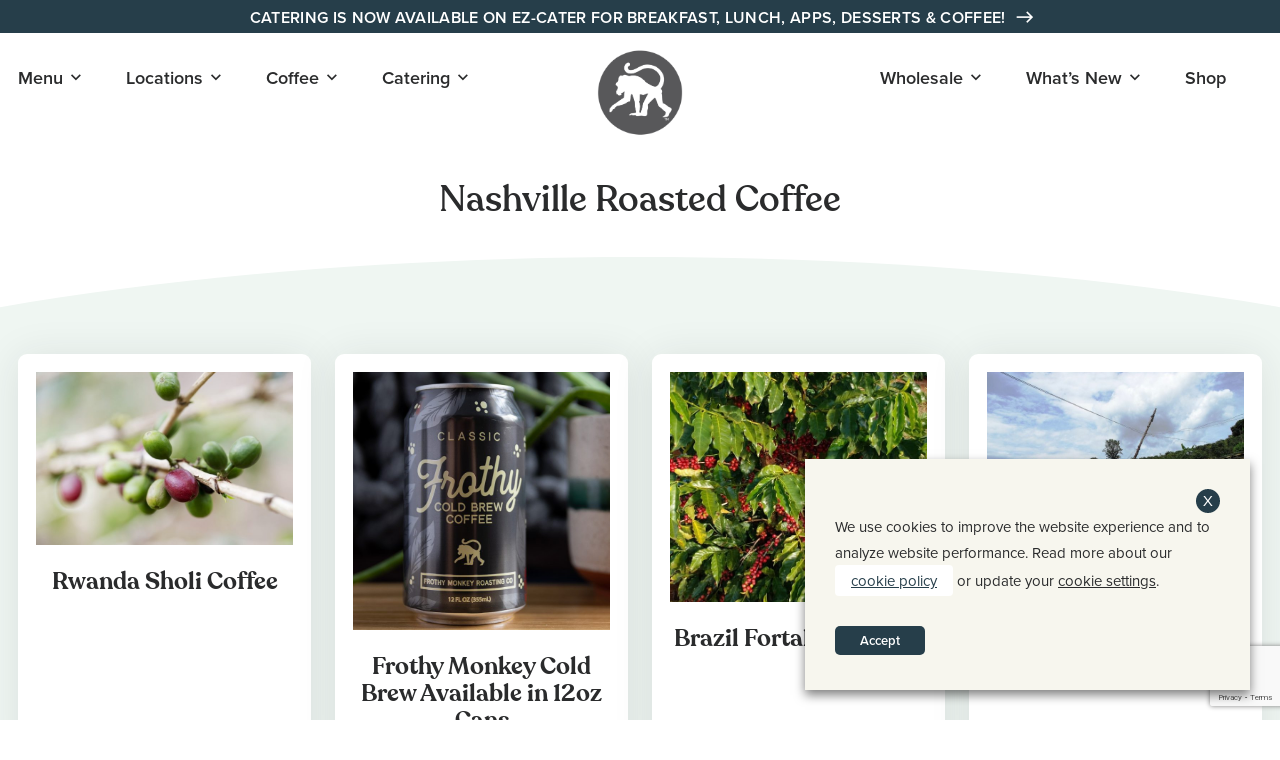

--- FILE ---
content_type: text/html; charset=UTF-8
request_url: https://frothymonkey.com/tag/nashville-roasted-coffee/page/3/
body_size: 40050
content:
<!doctype html>
<html lang="en-US">
<head>
	<meta charset="UTF-8">
	<meta name="viewport" content="width=device-width, initial-scale=1">
	<link rel="profile" href="https://gmpg.org/xfn/11">

	<link rel="apple-touch-icon" sizes="180x180" href="https://d23hgm0tds3lcv.cloudfront.net/apple-touch-icon.png">
	<link rel="icon" type="image/png" sizes="32x32" href="https://d23hgm0tds3lcv.cloudfront.net/favicon-32x32.png">
	<link rel="icon" type="image/png" sizes="16x16" href="https://d23hgm0tds3lcv.cloudfront.net/favicon-16x16.png">
	<link rel="manifest" href="https://d23hgm0tds3lcv.cloudfront.net/site.webmanifest">
	<link rel="mask-icon" href="https://d23hgm0tds3lcv.cloudfront.net/safari-pinned-tab.svg" color="#58595b">
	<meta name="msapplication-TileColor" content="#58595b">
	<meta name="theme-color" content="#58595b">

	<style>
		/* Improve performance of self-hosted fonts */
		@font-face {
		font-family: 'recoleta-medium';
		src: url('https://d23hgm0tds3lcv.cloudfront.net/wp-content/themes/frothy-monkey-2022/fonts/recoleta-medium.woff2') format('woff2'),
			url('https://d23hgm0tds3lcv.cloudfront.net/wp-content/themes/frothy-monkey-2022/fonts/recoleta-medium.woff') format('woff');
			font-weight: 500;
			font-style: normal;
			font-display: swap;
		}

		@font-face {
		font-family: 'recoleta-semibold';
		src: url('https://d23hgm0tds3lcv.cloudfront.net/wp-content/themes/frothy-monkey-2022/fonts/recoleta-semibold.woff2') format('woff2'),
			url('https://d23hgm0tds3lcv.cloudfront.net/wp-content/themes/frothy-monkey-2022/fonts/recoleta-semibold.woff') format('woff');
			font-weight: 600;
			font-style: normal;
			font-display: swap;
		}

		h1, h1 b, h2, h2 > strong, blockquote p,
		.wc-block-grid__product-price,
		.product .price,
		.menu-items-container h4 {
			font-family: 'recoleta-medium', serif;
			font-weight: 500;
		}

		h3, h3 > strong, .has-h3-style, h2.entry-title,
		.wc-block-grid__product .wc-block-grid__product-title,
		.woocommerce-loop-category__title,
		.woocommerce-loop-product__title,
		.woocommerce-cart-form .product > a.cart-product-name,
		.cart_totals h2,
		.cart_totals .recurring-totals th,
		.woocommerce-Reviews-title,
		.comment-reply-title {
			font-family: 'recoleta-semibold', serif;
			font-weight: 600;
		}
	</style>

		<!-- Google Tag Manager -->
	<script>(function(w,d,s,l,i){w[l]=w[l]||[];w[l].push({'gtm.start':
	new Date().getTime(),event:'gtm.js'});var f=d.getElementsByTagName(s)[0],
	j=d.createElement(s),dl=l!='dataLayer'?'&l='+l:'';j.async=true;j.src=
	'https://www.googletagmanager.com/gtm.js?id='+i+dl;f.parentNode.insertBefore(j,f);
	})(window,document,'script','dataLayer','GTM-KW9SCFH');</script>
	<!-- End Google Tag Manager --><meta name='robots' content='index, follow, max-image-preview:large, max-snippet:-1, max-video-preview:-1' />

<!-- Google Tag Manager for WordPress by gtm4wp.com -->
<script data-cfasync="false" data-pagespeed-no-defer>
	var gtm4wp_datalayer_name = "dataLayer";
	var dataLayer = dataLayer || [];
	const gtm4wp_use_sku_instead = 1;
	const gtm4wp_currency = 'USD';
	const gtm4wp_product_per_impression = 0;
	const gtm4wp_clear_ecommerce = false;
	const gtm4wp_datalayer_max_timeout = 2000;
	var CookieLawInfo_Accept_Callback = (function() {
		var gtm4wp_original_cli_callback = CookieLawInfo_Accept_Callback;
	
		return function() {
			if ( !window.CLI.consent ) {
				return false;
			}
		
			window.dataLayer = window.dataLayer || [];
			window.dataLayer.push({
				"event": "cookie_consent_update",
				"consent_data": window.CLI.consent
			});
		
			for(var i in window.CLI.consent) {
				window.dataLayer.push({
					"event": "cookie_consent_" + i
				});
			}
	
			if ( "function" == typeof gtm4wp_original_cli_callback ) {
				gtm4wp_original_cli_callback();
			}
		}
	})();
</script>
<!-- End Google Tag Manager for WordPress by gtm4wp.com -->
	<!-- This site is optimized with the Yoast SEO plugin v26.6 - https://yoast.com/wordpress/plugins/seo/ -->
	<title>nashville roasted coffee Archives &#8211; Page 3 of 3 &#8211; Frothy Monkey</title>
<link data-rocket-preload as="style" href="https://fonts.googleapis.com/css?family=Material%20Icons&#038;display=swap" rel="preload">
<link href="https://fonts.googleapis.com/css?family=Material%20Icons&#038;display=swap" media="print" onload="this.media=&#039;all&#039;" rel="stylesheet">
<noscript data-wpr-hosted-gf-parameters=""><link rel="stylesheet" href="https://fonts.googleapis.com/css?family=Material%20Icons&#038;display=swap"></noscript>
	<link rel="canonical" href="https://frothymonkey.com/tag/nashville-roasted-coffee/page/3/" />
	<link rel="prev" href="https://frothymonkey.com/tag/nashville-roasted-coffee/page/2/" />
	<meta property="og:locale" content="en_US" />
	<meta property="og:type" content="article" />
	<meta property="og:title" content="nashville roasted coffee Archives &#8211; Page 3 of 3 &#8211; Frothy Monkey" />
	<meta property="og:url" content="https://frothymonkey.com/tag/nashville-roasted-coffee/" />
	<meta property="og:site_name" content="Frothy Monkey" />
	<meta name="twitter:card" content="summary_large_image" />
	<meta name="twitter:site" content="@FrothyMonkey" />
	<script type="application/ld+json" class="yoast-schema-graph">{"@context":"https://schema.org","@graph":[{"@type":"CollectionPage","@id":"https://frothymonkey.com/tag/nashville-roasted-coffee/","url":"https://frothymonkey.com/tag/nashville-roasted-coffee/page/3/","name":"nashville roasted coffee Archives &#8211; Page 3 of 3 &#8211; Frothy Monkey","isPartOf":{"@id":"https://frothymonkey.com/#website"},"primaryImageOfPage":{"@id":"https://frothymonkey.com/tag/nashville-roasted-coffee/page/3/#primaryimage"},"image":{"@id":"https://frothymonkey.com/tag/nashville-roasted-coffee/page/3/#primaryimage"},"thumbnailUrl":"https://frothymonkey.com/wp-content/uploads/2022/11/RwandaSholi4.jpg","inLanguage":"en-US"},{"@type":"ImageObject","inLanguage":"en-US","@id":"https://frothymonkey.com/tag/nashville-roasted-coffee/page/3/#primaryimage","url":"https://frothymonkey.com/wp-content/uploads/2022/11/RwandaSholi4.jpg","contentUrl":"https://frothymonkey.com/wp-content/uploads/2022/11/RwandaSholi4.jpg","width":1260,"height":844},{"@type":"WebSite","@id":"https://frothymonkey.com/#website","url":"https://frothymonkey.com/","name":"Frothy Monkey","description":"Your neighborhood all day cafe, specialty coffee roaster, and wholesale bakery in Nashville, TN","publisher":{"@id":"https://frothymonkey.com/#organization"},"potentialAction":[{"@type":"SearchAction","target":{"@type":"EntryPoint","urlTemplate":"https://frothymonkey.com/?s={search_term_string}"},"query-input":{"@type":"PropertyValueSpecification","valueRequired":true,"valueName":"search_term_string"}}],"inLanguage":"en-US"},{"@type":"Organization","@id":"https://frothymonkey.com/#organization","name":"Frothy Monkey","url":"https://frothymonkey.com/","logo":{"@type":"ImageObject","inLanguage":"en-US","@id":"https://frothymonkey.com/#/schema/logo/image/","url":"https://d23hgm0tds3lcv.cloudfront.net/wp-content/uploads/2024/04/FM-circle-monkey-alt_gray-1030x1030-1.png","contentUrl":"https://d23hgm0tds3lcv.cloudfront.net/wp-content/uploads/2024/04/FM-circle-monkey-alt_gray-1030x1030-1.png","width":1030,"height":1030,"caption":"Frothy Monkey"},"image":{"@id":"https://frothymonkey.com/#/schema/logo/image/"},"sameAs":["https://www.facebook.com/frothymonkey","https://x.com/FrothyMonkey","https://www.instagram.com/frothymonkey/"]}]}</script>
	<!-- / Yoast SEO plugin. -->


<link rel='dns-prefetch' href='//cdn.jsdelivr.net' />
<link rel='dns-prefetch' href='//www.google.com' />
<link rel='dns-prefetch' href='//use.fontawesome.com' />
<link rel='dns-prefetch' href='//fonts.googleapis.com' />
<link rel='dns-prefetch' href='//use.typekit.net' />
<link rel='dns-prefetch' href='//d23hgm0tds3lcv.cloudfront.net' />
<link href='https://fonts.gstatic.com' crossorigin rel='preconnect' />
<link href='https://d23hgm0tds3lcv.cloudfront.net' rel='preconnect' />
<link rel="alternate" type="application/rss+xml" title="Frothy Monkey &raquo; Feed" href="https://frothymonkey.com/feed/" />
<link rel="alternate" type="application/rss+xml" title="Frothy Monkey &raquo; Comments Feed" href="https://frothymonkey.com/comments/feed/" />
<link rel="alternate" type="application/rss+xml" title="Frothy Monkey &raquo; nashville roasted coffee Tag Feed" href="https://frothymonkey.com/tag/nashville-roasted-coffee/feed/" />
<style id='wp-img-auto-sizes-contain-inline-css' type='text/css'>
img:is([sizes=auto i],[sizes^="auto," i]){contain-intrinsic-size:3000px 1500px}
/*# sourceURL=wp-img-auto-sizes-contain-inline-css */
</style>
<link rel='stylesheet' id='sbi_styles-css' href='https://d23hgm0tds3lcv.cloudfront.net/wp-content/cache/background-css/1/d23hgm0tds3lcv.cloudfront.net/wp-content/plugins/instagram-feed-pro/css/sbi-styles.min.css?ver=6.9.0&wpr_t=1769026854' type='text/css' media='all' />
<style id='wp-emoji-styles-inline-css' type='text/css'>

	img.wp-smiley, img.emoji {
		display: inline !important;
		border: none !important;
		box-shadow: none !important;
		height: 1em !important;
		width: 1em !important;
		margin: 0 0.07em !important;
		vertical-align: -0.1em !important;
		background: none !important;
		padding: 0 !important;
	}
/*# sourceURL=wp-emoji-styles-inline-css */
</style>
<style id='wp-block-library-inline-css' type='text/css'>
:root{--wp-block-synced-color:#7a00df;--wp-block-synced-color--rgb:122,0,223;--wp-bound-block-color:var(--wp-block-synced-color);--wp-editor-canvas-background:#ddd;--wp-admin-theme-color:#007cba;--wp-admin-theme-color--rgb:0,124,186;--wp-admin-theme-color-darker-10:#006ba1;--wp-admin-theme-color-darker-10--rgb:0,107,160.5;--wp-admin-theme-color-darker-20:#005a87;--wp-admin-theme-color-darker-20--rgb:0,90,135;--wp-admin-border-width-focus:2px}@media (min-resolution:192dpi){:root{--wp-admin-border-width-focus:1.5px}}.wp-element-button{cursor:pointer}:root .has-very-light-gray-background-color{background-color:#eee}:root .has-very-dark-gray-background-color{background-color:#313131}:root .has-very-light-gray-color{color:#eee}:root .has-very-dark-gray-color{color:#313131}:root .has-vivid-green-cyan-to-vivid-cyan-blue-gradient-background{background:linear-gradient(135deg,#00d084,#0693e3)}:root .has-purple-crush-gradient-background{background:linear-gradient(135deg,#34e2e4,#4721fb 50%,#ab1dfe)}:root .has-hazy-dawn-gradient-background{background:linear-gradient(135deg,#faaca8,#dad0ec)}:root .has-subdued-olive-gradient-background{background:linear-gradient(135deg,#fafae1,#67a671)}:root .has-atomic-cream-gradient-background{background:linear-gradient(135deg,#fdd79a,#004a59)}:root .has-nightshade-gradient-background{background:linear-gradient(135deg,#330968,#31cdcf)}:root .has-midnight-gradient-background{background:linear-gradient(135deg,#020381,#2874fc)}:root{--wp--preset--font-size--normal:16px;--wp--preset--font-size--huge:42px}.has-regular-font-size{font-size:1em}.has-larger-font-size{font-size:2.625em}.has-normal-font-size{font-size:var(--wp--preset--font-size--normal)}.has-huge-font-size{font-size:var(--wp--preset--font-size--huge)}.has-text-align-center{text-align:center}.has-text-align-left{text-align:left}.has-text-align-right{text-align:right}.has-fit-text{white-space:nowrap!important}#end-resizable-editor-section{display:none}.aligncenter{clear:both}.items-justified-left{justify-content:flex-start}.items-justified-center{justify-content:center}.items-justified-right{justify-content:flex-end}.items-justified-space-between{justify-content:space-between}.screen-reader-text{border:0;clip-path:inset(50%);height:1px;margin:-1px;overflow:hidden;padding:0;position:absolute;width:1px;word-wrap:normal!important}.screen-reader-text:focus{background-color:#ddd;clip-path:none;color:#444;display:block;font-size:1em;height:auto;left:5px;line-height:normal;padding:15px 23px 14px;text-decoration:none;top:5px;width:auto;z-index:100000}html :where(.has-border-color){border-style:solid}html :where([style*=border-top-color]){border-top-style:solid}html :where([style*=border-right-color]){border-right-style:solid}html :where([style*=border-bottom-color]){border-bottom-style:solid}html :where([style*=border-left-color]){border-left-style:solid}html :where([style*=border-width]){border-style:solid}html :where([style*=border-top-width]){border-top-style:solid}html :where([style*=border-right-width]){border-right-style:solid}html :where([style*=border-bottom-width]){border-bottom-style:solid}html :where([style*=border-left-width]){border-left-style:solid}html :where(img[class*=wp-image-]){height:auto;max-width:100%}:where(figure){margin:0 0 1em}html :where(.is-position-sticky){--wp-admin--admin-bar--position-offset:var(--wp-admin--admin-bar--height,0px)}@media screen and (max-width:600px){html :where(.is-position-sticky){--wp-admin--admin-bar--position-offset:0px}}

/*# sourceURL=wp-block-library-inline-css */
</style><style id='wp-block-heading-inline-css' type='text/css'>
h1:where(.wp-block-heading).has-background,h2:where(.wp-block-heading).has-background,h3:where(.wp-block-heading).has-background,h4:where(.wp-block-heading).has-background,h5:where(.wp-block-heading).has-background,h6:where(.wp-block-heading).has-background{padding:1.25em 2.375em}h1.has-text-align-left[style*=writing-mode]:where([style*=vertical-lr]),h1.has-text-align-right[style*=writing-mode]:where([style*=vertical-rl]),h2.has-text-align-left[style*=writing-mode]:where([style*=vertical-lr]),h2.has-text-align-right[style*=writing-mode]:where([style*=vertical-rl]),h3.has-text-align-left[style*=writing-mode]:where([style*=vertical-lr]),h3.has-text-align-right[style*=writing-mode]:where([style*=vertical-rl]),h4.has-text-align-left[style*=writing-mode]:where([style*=vertical-lr]),h4.has-text-align-right[style*=writing-mode]:where([style*=vertical-rl]),h5.has-text-align-left[style*=writing-mode]:where([style*=vertical-lr]),h5.has-text-align-right[style*=writing-mode]:where([style*=vertical-rl]),h6.has-text-align-left[style*=writing-mode]:where([style*=vertical-lr]),h6.has-text-align-right[style*=writing-mode]:where([style*=vertical-rl]){rotate:180deg}
/*# sourceURL=https://frothymonkey.com/wp-includes/blocks/heading/style.min.css */
</style>
<style id='wp-block-image-inline-css' type='text/css'>
.wp-block-image>a,.wp-block-image>figure>a{display:inline-block}.wp-block-image img{box-sizing:border-box;height:auto;max-width:100%;vertical-align:bottom}@media not (prefers-reduced-motion){.wp-block-image img.hide{visibility:hidden}.wp-block-image img.show{animation:show-content-image .4s}}.wp-block-image[style*=border-radius] img,.wp-block-image[style*=border-radius]>a{border-radius:inherit}.wp-block-image.has-custom-border img{box-sizing:border-box}.wp-block-image.aligncenter{text-align:center}.wp-block-image.alignfull>a,.wp-block-image.alignwide>a{width:100%}.wp-block-image.alignfull img,.wp-block-image.alignwide img{height:auto;width:100%}.wp-block-image .aligncenter,.wp-block-image .alignleft,.wp-block-image .alignright,.wp-block-image.aligncenter,.wp-block-image.alignleft,.wp-block-image.alignright{display:table}.wp-block-image .aligncenter>figcaption,.wp-block-image .alignleft>figcaption,.wp-block-image .alignright>figcaption,.wp-block-image.aligncenter>figcaption,.wp-block-image.alignleft>figcaption,.wp-block-image.alignright>figcaption{caption-side:bottom;display:table-caption}.wp-block-image .alignleft{float:left;margin:.5em 1em .5em 0}.wp-block-image .alignright{float:right;margin:.5em 0 .5em 1em}.wp-block-image .aligncenter{margin-left:auto;margin-right:auto}.wp-block-image :where(figcaption){margin-bottom:1em;margin-top:.5em}.wp-block-image.is-style-circle-mask img{border-radius:9999px}@supports ((-webkit-mask-image:none) or (mask-image:none)) or (-webkit-mask-image:none){.wp-block-image.is-style-circle-mask img{border-radius:0;-webkit-mask-image:url('data:image/svg+xml;utf8,<svg viewBox="0 0 100 100" xmlns="http://www.w3.org/2000/svg"><circle cx="50" cy="50" r="50"/></svg>');mask-image:url('data:image/svg+xml;utf8,<svg viewBox="0 0 100 100" xmlns="http://www.w3.org/2000/svg"><circle cx="50" cy="50" r="50"/></svg>');mask-mode:alpha;-webkit-mask-position:center;mask-position:center;-webkit-mask-repeat:no-repeat;mask-repeat:no-repeat;-webkit-mask-size:contain;mask-size:contain}}:root :where(.wp-block-image.is-style-rounded img,.wp-block-image .is-style-rounded img){border-radius:9999px}.wp-block-image figure{margin:0}.wp-lightbox-container{display:flex;flex-direction:column;position:relative}.wp-lightbox-container img{cursor:zoom-in}.wp-lightbox-container img:hover+button{opacity:1}.wp-lightbox-container button{align-items:center;backdrop-filter:blur(16px) saturate(180%);background-color:#5a5a5a40;border:none;border-radius:4px;cursor:zoom-in;display:flex;height:20px;justify-content:center;opacity:0;padding:0;position:absolute;right:16px;text-align:center;top:16px;width:20px;z-index:100}@media not (prefers-reduced-motion){.wp-lightbox-container button{transition:opacity .2s ease}}.wp-lightbox-container button:focus-visible{outline:3px auto #5a5a5a40;outline:3px auto -webkit-focus-ring-color;outline-offset:3px}.wp-lightbox-container button:hover{cursor:pointer;opacity:1}.wp-lightbox-container button:focus{opacity:1}.wp-lightbox-container button:focus,.wp-lightbox-container button:hover,.wp-lightbox-container button:not(:hover):not(:active):not(.has-background){background-color:#5a5a5a40;border:none}.wp-lightbox-overlay{box-sizing:border-box;cursor:zoom-out;height:100vh;left:0;overflow:hidden;position:fixed;top:0;visibility:hidden;width:100%;z-index:100000}.wp-lightbox-overlay .close-button{align-items:center;cursor:pointer;display:flex;justify-content:center;min-height:40px;min-width:40px;padding:0;position:absolute;right:calc(env(safe-area-inset-right) + 16px);top:calc(env(safe-area-inset-top) + 16px);z-index:5000000}.wp-lightbox-overlay .close-button:focus,.wp-lightbox-overlay .close-button:hover,.wp-lightbox-overlay .close-button:not(:hover):not(:active):not(.has-background){background:none;border:none}.wp-lightbox-overlay .lightbox-image-container{height:var(--wp--lightbox-container-height);left:50%;overflow:hidden;position:absolute;top:50%;transform:translate(-50%,-50%);transform-origin:top left;width:var(--wp--lightbox-container-width);z-index:9999999999}.wp-lightbox-overlay .wp-block-image{align-items:center;box-sizing:border-box;display:flex;height:100%;justify-content:center;margin:0;position:relative;transform-origin:0 0;width:100%;z-index:3000000}.wp-lightbox-overlay .wp-block-image img{height:var(--wp--lightbox-image-height);min-height:var(--wp--lightbox-image-height);min-width:var(--wp--lightbox-image-width);width:var(--wp--lightbox-image-width)}.wp-lightbox-overlay .wp-block-image figcaption{display:none}.wp-lightbox-overlay button{background:none;border:none}.wp-lightbox-overlay .scrim{background-color:#fff;height:100%;opacity:.9;position:absolute;width:100%;z-index:2000000}.wp-lightbox-overlay.active{visibility:visible}@media not (prefers-reduced-motion){.wp-lightbox-overlay.active{animation:turn-on-visibility .25s both}.wp-lightbox-overlay.active img{animation:turn-on-visibility .35s both}.wp-lightbox-overlay.show-closing-animation:not(.active){animation:turn-off-visibility .35s both}.wp-lightbox-overlay.show-closing-animation:not(.active) img{animation:turn-off-visibility .25s both}.wp-lightbox-overlay.zoom.active{animation:none;opacity:1;visibility:visible}.wp-lightbox-overlay.zoom.active .lightbox-image-container{animation:lightbox-zoom-in .4s}.wp-lightbox-overlay.zoom.active .lightbox-image-container img{animation:none}.wp-lightbox-overlay.zoom.active .scrim{animation:turn-on-visibility .4s forwards}.wp-lightbox-overlay.zoom.show-closing-animation:not(.active){animation:none}.wp-lightbox-overlay.zoom.show-closing-animation:not(.active) .lightbox-image-container{animation:lightbox-zoom-out .4s}.wp-lightbox-overlay.zoom.show-closing-animation:not(.active) .lightbox-image-container img{animation:none}.wp-lightbox-overlay.zoom.show-closing-animation:not(.active) .scrim{animation:turn-off-visibility .4s forwards}}@keyframes show-content-image{0%{visibility:hidden}99%{visibility:hidden}to{visibility:visible}}@keyframes turn-on-visibility{0%{opacity:0}to{opacity:1}}@keyframes turn-off-visibility{0%{opacity:1;visibility:visible}99%{opacity:0;visibility:visible}to{opacity:0;visibility:hidden}}@keyframes lightbox-zoom-in{0%{transform:translate(calc((-100vw + var(--wp--lightbox-scrollbar-width))/2 + var(--wp--lightbox-initial-left-position)),calc(-50vh + var(--wp--lightbox-initial-top-position))) scale(var(--wp--lightbox-scale))}to{transform:translate(-50%,-50%) scale(1)}}@keyframes lightbox-zoom-out{0%{transform:translate(-50%,-50%) scale(1);visibility:visible}99%{visibility:visible}to{transform:translate(calc((-100vw + var(--wp--lightbox-scrollbar-width))/2 + var(--wp--lightbox-initial-left-position)),calc(-50vh + var(--wp--lightbox-initial-top-position))) scale(var(--wp--lightbox-scale));visibility:hidden}}
/*# sourceURL=https://frothymonkey.com/wp-includes/blocks/image/style.min.css */
</style>
<style id='wp-block-paragraph-inline-css' type='text/css'>
.is-small-text{font-size:.875em}.is-regular-text{font-size:1em}.is-large-text{font-size:2.25em}.is-larger-text{font-size:3em}.has-drop-cap:not(:focus):first-letter{float:left;font-size:8.4em;font-style:normal;font-weight:100;line-height:.68;margin:.05em .1em 0 0;text-transform:uppercase}body.rtl .has-drop-cap:not(:focus):first-letter{float:none;margin-left:.1em}p.has-drop-cap.has-background{overflow:hidden}:root :where(p.has-background){padding:1.25em 2.375em}:where(p.has-text-color:not(.has-link-color)) a{color:inherit}p.has-text-align-left[style*="writing-mode:vertical-lr"],p.has-text-align-right[style*="writing-mode:vertical-rl"]{rotate:180deg}
/*# sourceURL=https://frothymonkey.com/wp-includes/blocks/paragraph/style.min.css */
</style>
<style id='wp-block-social-links-inline-css' type='text/css'>
.wp-block-social-links{background:none;box-sizing:border-box;margin-left:0;padding-left:0;padding-right:0;text-indent:0}.wp-block-social-links .wp-social-link a,.wp-block-social-links .wp-social-link a:hover{border-bottom:0;box-shadow:none;text-decoration:none}.wp-block-social-links .wp-social-link svg{height:1em;width:1em}.wp-block-social-links .wp-social-link span:not(.screen-reader-text){font-size:.65em;margin-left:.5em;margin-right:.5em}.wp-block-social-links.has-small-icon-size{font-size:16px}.wp-block-social-links,.wp-block-social-links.has-normal-icon-size{font-size:24px}.wp-block-social-links.has-large-icon-size{font-size:36px}.wp-block-social-links.has-huge-icon-size{font-size:48px}.wp-block-social-links.aligncenter{display:flex;justify-content:center}.wp-block-social-links.alignright{justify-content:flex-end}.wp-block-social-link{border-radius:9999px;display:block}@media not (prefers-reduced-motion){.wp-block-social-link{transition:transform .1s ease}}.wp-block-social-link{height:auto}.wp-block-social-link a{align-items:center;display:flex;line-height:0}.wp-block-social-link:hover{transform:scale(1.1)}.wp-block-social-links .wp-block-social-link.wp-social-link{display:inline-block;margin:0;padding:0}.wp-block-social-links .wp-block-social-link.wp-social-link .wp-block-social-link-anchor,.wp-block-social-links .wp-block-social-link.wp-social-link .wp-block-social-link-anchor svg,.wp-block-social-links .wp-block-social-link.wp-social-link .wp-block-social-link-anchor:active,.wp-block-social-links .wp-block-social-link.wp-social-link .wp-block-social-link-anchor:hover,.wp-block-social-links .wp-block-social-link.wp-social-link .wp-block-social-link-anchor:visited{color:currentColor;fill:currentColor}:where(.wp-block-social-links:not(.is-style-logos-only)) .wp-social-link{background-color:#f0f0f0;color:#444}:where(.wp-block-social-links:not(.is-style-logos-only)) .wp-social-link-amazon{background-color:#f90;color:#fff}:where(.wp-block-social-links:not(.is-style-logos-only)) .wp-social-link-bandcamp{background-color:#1ea0c3;color:#fff}:where(.wp-block-social-links:not(.is-style-logos-only)) .wp-social-link-behance{background-color:#0757fe;color:#fff}:where(.wp-block-social-links:not(.is-style-logos-only)) .wp-social-link-bluesky{background-color:#0a7aff;color:#fff}:where(.wp-block-social-links:not(.is-style-logos-only)) .wp-social-link-codepen{background-color:#1e1f26;color:#fff}:where(.wp-block-social-links:not(.is-style-logos-only)) .wp-social-link-deviantart{background-color:#02e49b;color:#fff}:where(.wp-block-social-links:not(.is-style-logos-only)) .wp-social-link-discord{background-color:#5865f2;color:#fff}:where(.wp-block-social-links:not(.is-style-logos-only)) .wp-social-link-dribbble{background-color:#e94c89;color:#fff}:where(.wp-block-social-links:not(.is-style-logos-only)) .wp-social-link-dropbox{background-color:#4280ff;color:#fff}:where(.wp-block-social-links:not(.is-style-logos-only)) .wp-social-link-etsy{background-color:#f45800;color:#fff}:where(.wp-block-social-links:not(.is-style-logos-only)) .wp-social-link-facebook{background-color:#0866ff;color:#fff}:where(.wp-block-social-links:not(.is-style-logos-only)) .wp-social-link-fivehundredpx{background-color:#000;color:#fff}:where(.wp-block-social-links:not(.is-style-logos-only)) .wp-social-link-flickr{background-color:#0461dd;color:#fff}:where(.wp-block-social-links:not(.is-style-logos-only)) .wp-social-link-foursquare{background-color:#e65678;color:#fff}:where(.wp-block-social-links:not(.is-style-logos-only)) .wp-social-link-github{background-color:#24292d;color:#fff}:where(.wp-block-social-links:not(.is-style-logos-only)) .wp-social-link-goodreads{background-color:#eceadd;color:#382110}:where(.wp-block-social-links:not(.is-style-logos-only)) .wp-social-link-google{background-color:#ea4434;color:#fff}:where(.wp-block-social-links:not(.is-style-logos-only)) .wp-social-link-gravatar{background-color:#1d4fc4;color:#fff}:where(.wp-block-social-links:not(.is-style-logos-only)) .wp-social-link-instagram{background-color:#f00075;color:#fff}:where(.wp-block-social-links:not(.is-style-logos-only)) .wp-social-link-lastfm{background-color:#e21b24;color:#fff}:where(.wp-block-social-links:not(.is-style-logos-only)) .wp-social-link-linkedin{background-color:#0d66c2;color:#fff}:where(.wp-block-social-links:not(.is-style-logos-only)) .wp-social-link-mastodon{background-color:#3288d4;color:#fff}:where(.wp-block-social-links:not(.is-style-logos-only)) .wp-social-link-medium{background-color:#000;color:#fff}:where(.wp-block-social-links:not(.is-style-logos-only)) .wp-social-link-meetup{background-color:#f6405f;color:#fff}:where(.wp-block-social-links:not(.is-style-logos-only)) .wp-social-link-patreon{background-color:#000;color:#fff}:where(.wp-block-social-links:not(.is-style-logos-only)) .wp-social-link-pinterest{background-color:#e60122;color:#fff}:where(.wp-block-social-links:not(.is-style-logos-only)) .wp-social-link-pocket{background-color:#ef4155;color:#fff}:where(.wp-block-social-links:not(.is-style-logos-only)) .wp-social-link-reddit{background-color:#ff4500;color:#fff}:where(.wp-block-social-links:not(.is-style-logos-only)) .wp-social-link-skype{background-color:#0478d7;color:#fff}:where(.wp-block-social-links:not(.is-style-logos-only)) .wp-social-link-snapchat{background-color:#fefc00;color:#fff;stroke:#000}:where(.wp-block-social-links:not(.is-style-logos-only)) .wp-social-link-soundcloud{background-color:#ff5600;color:#fff}:where(.wp-block-social-links:not(.is-style-logos-only)) .wp-social-link-spotify{background-color:#1bd760;color:#fff}:where(.wp-block-social-links:not(.is-style-logos-only)) .wp-social-link-telegram{background-color:#2aabee;color:#fff}:where(.wp-block-social-links:not(.is-style-logos-only)) .wp-social-link-threads{background-color:#000;color:#fff}:where(.wp-block-social-links:not(.is-style-logos-only)) .wp-social-link-tiktok{background-color:#000;color:#fff}:where(.wp-block-social-links:not(.is-style-logos-only)) .wp-social-link-tumblr{background-color:#011835;color:#fff}:where(.wp-block-social-links:not(.is-style-logos-only)) .wp-social-link-twitch{background-color:#6440a4;color:#fff}:where(.wp-block-social-links:not(.is-style-logos-only)) .wp-social-link-twitter{background-color:#1da1f2;color:#fff}:where(.wp-block-social-links:not(.is-style-logos-only)) .wp-social-link-vimeo{background-color:#1eb7ea;color:#fff}:where(.wp-block-social-links:not(.is-style-logos-only)) .wp-social-link-vk{background-color:#4680c2;color:#fff}:where(.wp-block-social-links:not(.is-style-logos-only)) .wp-social-link-wordpress{background-color:#3499cd;color:#fff}:where(.wp-block-social-links:not(.is-style-logos-only)) .wp-social-link-whatsapp{background-color:#25d366;color:#fff}:where(.wp-block-social-links:not(.is-style-logos-only)) .wp-social-link-x{background-color:#000;color:#fff}:where(.wp-block-social-links:not(.is-style-logos-only)) .wp-social-link-yelp{background-color:#d32422;color:#fff}:where(.wp-block-social-links:not(.is-style-logos-only)) .wp-social-link-youtube{background-color:red;color:#fff}:where(.wp-block-social-links.is-style-logos-only) .wp-social-link{background:none}:where(.wp-block-social-links.is-style-logos-only) .wp-social-link svg{height:1.25em;width:1.25em}:where(.wp-block-social-links.is-style-logos-only) .wp-social-link-amazon{color:#f90}:where(.wp-block-social-links.is-style-logos-only) .wp-social-link-bandcamp{color:#1ea0c3}:where(.wp-block-social-links.is-style-logos-only) .wp-social-link-behance{color:#0757fe}:where(.wp-block-social-links.is-style-logos-only) .wp-social-link-bluesky{color:#0a7aff}:where(.wp-block-social-links.is-style-logos-only) .wp-social-link-codepen{color:#1e1f26}:where(.wp-block-social-links.is-style-logos-only) .wp-social-link-deviantart{color:#02e49b}:where(.wp-block-social-links.is-style-logos-only) .wp-social-link-discord{color:#5865f2}:where(.wp-block-social-links.is-style-logos-only) .wp-social-link-dribbble{color:#e94c89}:where(.wp-block-social-links.is-style-logos-only) .wp-social-link-dropbox{color:#4280ff}:where(.wp-block-social-links.is-style-logos-only) .wp-social-link-etsy{color:#f45800}:where(.wp-block-social-links.is-style-logos-only) .wp-social-link-facebook{color:#0866ff}:where(.wp-block-social-links.is-style-logos-only) .wp-social-link-fivehundredpx{color:#000}:where(.wp-block-social-links.is-style-logos-only) .wp-social-link-flickr{color:#0461dd}:where(.wp-block-social-links.is-style-logos-only) .wp-social-link-foursquare{color:#e65678}:where(.wp-block-social-links.is-style-logos-only) .wp-social-link-github{color:#24292d}:where(.wp-block-social-links.is-style-logos-only) .wp-social-link-goodreads{color:#382110}:where(.wp-block-social-links.is-style-logos-only) .wp-social-link-google{color:#ea4434}:where(.wp-block-social-links.is-style-logos-only) .wp-social-link-gravatar{color:#1d4fc4}:where(.wp-block-social-links.is-style-logos-only) .wp-social-link-instagram{color:#f00075}:where(.wp-block-social-links.is-style-logos-only) .wp-social-link-lastfm{color:#e21b24}:where(.wp-block-social-links.is-style-logos-only) .wp-social-link-linkedin{color:#0d66c2}:where(.wp-block-social-links.is-style-logos-only) .wp-social-link-mastodon{color:#3288d4}:where(.wp-block-social-links.is-style-logos-only) .wp-social-link-medium{color:#000}:where(.wp-block-social-links.is-style-logos-only) .wp-social-link-meetup{color:#f6405f}:where(.wp-block-social-links.is-style-logos-only) .wp-social-link-patreon{color:#000}:where(.wp-block-social-links.is-style-logos-only) .wp-social-link-pinterest{color:#e60122}:where(.wp-block-social-links.is-style-logos-only) .wp-social-link-pocket{color:#ef4155}:where(.wp-block-social-links.is-style-logos-only) .wp-social-link-reddit{color:#ff4500}:where(.wp-block-social-links.is-style-logos-only) .wp-social-link-skype{color:#0478d7}:where(.wp-block-social-links.is-style-logos-only) .wp-social-link-snapchat{color:#fff;stroke:#000}:where(.wp-block-social-links.is-style-logos-only) .wp-social-link-soundcloud{color:#ff5600}:where(.wp-block-social-links.is-style-logos-only) .wp-social-link-spotify{color:#1bd760}:where(.wp-block-social-links.is-style-logos-only) .wp-social-link-telegram{color:#2aabee}:where(.wp-block-social-links.is-style-logos-only) .wp-social-link-threads{color:#000}:where(.wp-block-social-links.is-style-logos-only) .wp-social-link-tiktok{color:#000}:where(.wp-block-social-links.is-style-logos-only) .wp-social-link-tumblr{color:#011835}:where(.wp-block-social-links.is-style-logos-only) .wp-social-link-twitch{color:#6440a4}:where(.wp-block-social-links.is-style-logos-only) .wp-social-link-twitter{color:#1da1f2}:where(.wp-block-social-links.is-style-logos-only) .wp-social-link-vimeo{color:#1eb7ea}:where(.wp-block-social-links.is-style-logos-only) .wp-social-link-vk{color:#4680c2}:where(.wp-block-social-links.is-style-logos-only) .wp-social-link-whatsapp{color:#25d366}:where(.wp-block-social-links.is-style-logos-only) .wp-social-link-wordpress{color:#3499cd}:where(.wp-block-social-links.is-style-logos-only) .wp-social-link-x{color:#000}:where(.wp-block-social-links.is-style-logos-only) .wp-social-link-yelp{color:#d32422}:where(.wp-block-social-links.is-style-logos-only) .wp-social-link-youtube{color:red}.wp-block-social-links.is-style-pill-shape .wp-social-link{width:auto}:root :where(.wp-block-social-links .wp-social-link a){padding:.25em}:root :where(.wp-block-social-links.is-style-logos-only .wp-social-link a){padding:0}:root :where(.wp-block-social-links.is-style-pill-shape .wp-social-link a){padding-left:.6666666667em;padding-right:.6666666667em}.wp-block-social-links:not(.has-icon-color):not(.has-icon-background-color) .wp-social-link-snapchat .wp-block-social-link-label{color:#000}
/*# sourceURL=https://frothymonkey.com/wp-includes/blocks/social-links/style.min.css */
</style>
<link rel='stylesheet' id='bod-modal-block-style-css-css' href='https://d23hgm0tds3lcv.cloudfront.net/wp-content/plugins/modal-block/dist/blocks.style.build.css?ver=6.9' type='text/css' media='all' />
<style id='global-styles-inline-css' type='text/css'>
:root{--wp--preset--aspect-ratio--square: 1;--wp--preset--aspect-ratio--4-3: 4/3;--wp--preset--aspect-ratio--3-4: 3/4;--wp--preset--aspect-ratio--3-2: 3/2;--wp--preset--aspect-ratio--2-3: 2/3;--wp--preset--aspect-ratio--16-9: 16/9;--wp--preset--aspect-ratio--9-16: 9/16;--wp--preset--color--black: #000000;--wp--preset--color--cyan-bluish-gray: #abb8c3;--wp--preset--color--white: #ffffff;--wp--preset--color--pale-pink: #f78da7;--wp--preset--color--vivid-red: #cf2e2e;--wp--preset--color--luminous-vivid-orange: #ff6900;--wp--preset--color--luminous-vivid-amber: #fcb900;--wp--preset--color--light-green-cyan: #7bdcb5;--wp--preset--color--vivid-green-cyan: #00d084;--wp--preset--color--pale-cyan-blue: #8ed1fc;--wp--preset--color--vivid-cyan-blue: #0693e3;--wp--preset--color--vivid-purple: #9b51e0;--wp--preset--gradient--vivid-cyan-blue-to-vivid-purple: linear-gradient(135deg,rgb(6,147,227) 0%,rgb(155,81,224) 100%);--wp--preset--gradient--light-green-cyan-to-vivid-green-cyan: linear-gradient(135deg,rgb(122,220,180) 0%,rgb(0,208,130) 100%);--wp--preset--gradient--luminous-vivid-amber-to-luminous-vivid-orange: linear-gradient(135deg,rgb(252,185,0) 0%,rgb(255,105,0) 100%);--wp--preset--gradient--luminous-vivid-orange-to-vivid-red: linear-gradient(135deg,rgb(255,105,0) 0%,rgb(207,46,46) 100%);--wp--preset--gradient--very-light-gray-to-cyan-bluish-gray: linear-gradient(135deg,rgb(238,238,238) 0%,rgb(169,184,195) 100%);--wp--preset--gradient--cool-to-warm-spectrum: linear-gradient(135deg,rgb(74,234,220) 0%,rgb(151,120,209) 20%,rgb(207,42,186) 40%,rgb(238,44,130) 60%,rgb(251,105,98) 80%,rgb(254,248,76) 100%);--wp--preset--gradient--blush-light-purple: linear-gradient(135deg,rgb(255,206,236) 0%,rgb(152,150,240) 100%);--wp--preset--gradient--blush-bordeaux: linear-gradient(135deg,rgb(254,205,165) 0%,rgb(254,45,45) 50%,rgb(107,0,62) 100%);--wp--preset--gradient--luminous-dusk: linear-gradient(135deg,rgb(255,203,112) 0%,rgb(199,81,192) 50%,rgb(65,88,208) 100%);--wp--preset--gradient--pale-ocean: linear-gradient(135deg,rgb(255,245,203) 0%,rgb(182,227,212) 50%,rgb(51,167,181) 100%);--wp--preset--gradient--electric-grass: linear-gradient(135deg,rgb(202,248,128) 0%,rgb(113,206,126) 100%);--wp--preset--gradient--midnight: linear-gradient(135deg,rgb(2,3,129) 0%,rgb(40,116,252) 100%);--wp--preset--font-size--small: 13px;--wp--preset--font-size--medium: 20px;--wp--preset--font-size--large: 36px;--wp--preset--font-size--x-large: 42px;--wp--preset--spacing--20: 0.44rem;--wp--preset--spacing--30: 0.67rem;--wp--preset--spacing--40: 1rem;--wp--preset--spacing--50: 1.5rem;--wp--preset--spacing--60: 2.25rem;--wp--preset--spacing--70: 3.38rem;--wp--preset--spacing--80: 5.06rem;--wp--preset--shadow--natural: 6px 6px 9px rgba(0, 0, 0, 0.2);--wp--preset--shadow--deep: 12px 12px 50px rgba(0, 0, 0, 0.4);--wp--preset--shadow--sharp: 6px 6px 0px rgba(0, 0, 0, 0.2);--wp--preset--shadow--outlined: 6px 6px 0px -3px rgb(255, 255, 255), 6px 6px rgb(0, 0, 0);--wp--preset--shadow--crisp: 6px 6px 0px rgb(0, 0, 0);}:where(.is-layout-flex){gap: 0.5em;}:where(.is-layout-grid){gap: 0.5em;}body .is-layout-flex{display: flex;}.is-layout-flex{flex-wrap: wrap;align-items: center;}.is-layout-flex > :is(*, div){margin: 0;}body .is-layout-grid{display: grid;}.is-layout-grid > :is(*, div){margin: 0;}:where(.wp-block-columns.is-layout-flex){gap: 2em;}:where(.wp-block-columns.is-layout-grid){gap: 2em;}:where(.wp-block-post-template.is-layout-flex){gap: 1.25em;}:where(.wp-block-post-template.is-layout-grid){gap: 1.25em;}.has-black-color{color: var(--wp--preset--color--black) !important;}.has-cyan-bluish-gray-color{color: var(--wp--preset--color--cyan-bluish-gray) !important;}.has-white-color{color: var(--wp--preset--color--white) !important;}.has-pale-pink-color{color: var(--wp--preset--color--pale-pink) !important;}.has-vivid-red-color{color: var(--wp--preset--color--vivid-red) !important;}.has-luminous-vivid-orange-color{color: var(--wp--preset--color--luminous-vivid-orange) !important;}.has-luminous-vivid-amber-color{color: var(--wp--preset--color--luminous-vivid-amber) !important;}.has-light-green-cyan-color{color: var(--wp--preset--color--light-green-cyan) !important;}.has-vivid-green-cyan-color{color: var(--wp--preset--color--vivid-green-cyan) !important;}.has-pale-cyan-blue-color{color: var(--wp--preset--color--pale-cyan-blue) !important;}.has-vivid-cyan-blue-color{color: var(--wp--preset--color--vivid-cyan-blue) !important;}.has-vivid-purple-color{color: var(--wp--preset--color--vivid-purple) !important;}.has-black-background-color{background-color: var(--wp--preset--color--black) !important;}.has-cyan-bluish-gray-background-color{background-color: var(--wp--preset--color--cyan-bluish-gray) !important;}.has-white-background-color{background-color: var(--wp--preset--color--white) !important;}.has-pale-pink-background-color{background-color: var(--wp--preset--color--pale-pink) !important;}.has-vivid-red-background-color{background-color: var(--wp--preset--color--vivid-red) !important;}.has-luminous-vivid-orange-background-color{background-color: var(--wp--preset--color--luminous-vivid-orange) !important;}.has-luminous-vivid-amber-background-color{background-color: var(--wp--preset--color--luminous-vivid-amber) !important;}.has-light-green-cyan-background-color{background-color: var(--wp--preset--color--light-green-cyan) !important;}.has-vivid-green-cyan-background-color{background-color: var(--wp--preset--color--vivid-green-cyan) !important;}.has-pale-cyan-blue-background-color{background-color: var(--wp--preset--color--pale-cyan-blue) !important;}.has-vivid-cyan-blue-background-color{background-color: var(--wp--preset--color--vivid-cyan-blue) !important;}.has-vivid-purple-background-color{background-color: var(--wp--preset--color--vivid-purple) !important;}.has-black-border-color{border-color: var(--wp--preset--color--black) !important;}.has-cyan-bluish-gray-border-color{border-color: var(--wp--preset--color--cyan-bluish-gray) !important;}.has-white-border-color{border-color: var(--wp--preset--color--white) !important;}.has-pale-pink-border-color{border-color: var(--wp--preset--color--pale-pink) !important;}.has-vivid-red-border-color{border-color: var(--wp--preset--color--vivid-red) !important;}.has-luminous-vivid-orange-border-color{border-color: var(--wp--preset--color--luminous-vivid-orange) !important;}.has-luminous-vivid-amber-border-color{border-color: var(--wp--preset--color--luminous-vivid-amber) !important;}.has-light-green-cyan-border-color{border-color: var(--wp--preset--color--light-green-cyan) !important;}.has-vivid-green-cyan-border-color{border-color: var(--wp--preset--color--vivid-green-cyan) !important;}.has-pale-cyan-blue-border-color{border-color: var(--wp--preset--color--pale-cyan-blue) !important;}.has-vivid-cyan-blue-border-color{border-color: var(--wp--preset--color--vivid-cyan-blue) !important;}.has-vivid-purple-border-color{border-color: var(--wp--preset--color--vivid-purple) !important;}.has-vivid-cyan-blue-to-vivid-purple-gradient-background{background: var(--wp--preset--gradient--vivid-cyan-blue-to-vivid-purple) !important;}.has-light-green-cyan-to-vivid-green-cyan-gradient-background{background: var(--wp--preset--gradient--light-green-cyan-to-vivid-green-cyan) !important;}.has-luminous-vivid-amber-to-luminous-vivid-orange-gradient-background{background: var(--wp--preset--gradient--luminous-vivid-amber-to-luminous-vivid-orange) !important;}.has-luminous-vivid-orange-to-vivid-red-gradient-background{background: var(--wp--preset--gradient--luminous-vivid-orange-to-vivid-red) !important;}.has-very-light-gray-to-cyan-bluish-gray-gradient-background{background: var(--wp--preset--gradient--very-light-gray-to-cyan-bluish-gray) !important;}.has-cool-to-warm-spectrum-gradient-background{background: var(--wp--preset--gradient--cool-to-warm-spectrum) !important;}.has-blush-light-purple-gradient-background{background: var(--wp--preset--gradient--blush-light-purple) !important;}.has-blush-bordeaux-gradient-background{background: var(--wp--preset--gradient--blush-bordeaux) !important;}.has-luminous-dusk-gradient-background{background: var(--wp--preset--gradient--luminous-dusk) !important;}.has-pale-ocean-gradient-background{background: var(--wp--preset--gradient--pale-ocean) !important;}.has-electric-grass-gradient-background{background: var(--wp--preset--gradient--electric-grass) !important;}.has-midnight-gradient-background{background: var(--wp--preset--gradient--midnight) !important;}.has-small-font-size{font-size: var(--wp--preset--font-size--small) !important;}.has-medium-font-size{font-size: var(--wp--preset--font-size--medium) !important;}.has-large-font-size{font-size: var(--wp--preset--font-size--large) !important;}.has-x-large-font-size{font-size: var(--wp--preset--font-size--x-large) !important;}
/*# sourceURL=global-styles-inline-css */
</style>
<style id='core-block-supports-inline-css' type='text/css'>
.wp-container-core-social-links-is-layout-16018d1d{justify-content:center;}
/*# sourceURL=core-block-supports-inline-css */
</style>

<style id='classic-theme-styles-inline-css' type='text/css'>
/*! This file is auto-generated */
.wp-block-button__link{color:#fff;background-color:#32373c;border-radius:9999px;box-shadow:none;text-decoration:none;padding:calc(.667em + 2px) calc(1.333em + 2px);font-size:1.125em}.wp-block-file__button{background:#32373c;color:#fff;text-decoration:none}
/*# sourceURL=/wp-includes/css/classic-themes.min.css */
</style>
<link rel='stylesheet' id='cookie-law-info-css' href='https://d23hgm0tds3lcv.cloudfront.net/wp-content/cache/background-css/1/d23hgm0tds3lcv.cloudfront.net/wp-content/plugins/webtoffee-gdpr-cookie-consent/public/css/cookie-law-info-public.css?ver=2.3.9&wpr_t=1769026854' type='text/css' media='all' />
<link rel='stylesheet' id='cookie-law-info-gdpr-css' href='https://d23hgm0tds3lcv.cloudfront.net/wp-content/plugins/webtoffee-gdpr-cookie-consent/public/css/cookie-law-info-gdpr.css?ver=2.3.9' type='text/css' media='all' />
<style id='cookie-law-info-gdpr-inline-css' type='text/css'>
.cli-modal-content, .cli-tab-content { background-color: #ffffff; }.cli-privacy-content-text, .cli-modal .cli-modal-dialog, .cli-tab-container p, a.cli-privacy-readmore { color: #000000; }.cli-tab-header { background-color: #f2f2f2; }.cli-tab-header, .cli-tab-header a.cli-nav-link,span.cli-necessary-caption,.cli-switch .cli-slider:after { color: #000000; }.cli-switch .cli-slider:before { background-color: #ffffff; }.cli-switch input:checked + .cli-slider:before { background-color: #ffffff; }.cli-switch .cli-slider { background-color: #e3e1e8; }.cli-switch input:checked + .cli-slider { background-color: #28a745; }.cli-modal-close svg { fill: #000000; }.cli-tab-footer .wt-cli-privacy-accept-all-btn { background-color: #00acad; color: #ffffff}.cli-tab-footer .wt-cli-privacy-accept-btn { background-color: #00acad; color: #ffffff}.cli-tab-header a:before{ border-right: 1px solid #000000; border-bottom: 1px solid #000000; }
/*# sourceURL=cookie-law-info-gdpr-inline-css */
</style>
<style id='woocommerce-inline-inline-css' type='text/css'>
.woocommerce form .form-row .required { visibility: visible; }
/*# sourceURL=woocommerce-inline-inline-css */
</style>
<link rel='stylesheet' id='chicago-parent-style-css' href='https://d23hgm0tds3lcv.cloudfront.net/wp-content/themes/chicago-1924/style.css?ver=6.9' type='text/css' media='all' />
<link rel='stylesheet' id='chicago-custom-style-css' href='https://d23hgm0tds3lcv.cloudfront.net/wp-content/themes/chicago-1924/chicago_custom.css?ver=6.9' type='text/css' media='all' />
<link rel='stylesheet' id='chicago-menu-style-css' href='https://d23hgm0tds3lcv.cloudfront.net/wp-content/themes/chicago-1924/chicago_menu.css?ver=6.9' type='text/css' media='all' />
<link rel='stylesheet' id='chicago-1924-style-css' href='https://d23hgm0tds3lcv.cloudfront.net/wp-content/themes/frothy-monkey-2022/style.css?ver=4.5' type='text/css' media='all' />
<link rel='stylesheet' id='chicago-1924-woocommerce-style-css' href='https://d23hgm0tds3lcv.cloudfront.net/wp-content/themes/chicago-1924/woocommerce.css?ver=chX' type='text/css' media='all' />
<link rel='stylesheet' id='children-slick-css-css' href='//cdn.jsdelivr.net/npm/@accessible360/accessible-slick@1.0.1/slick/slick.min.css?ver=6.9' type='text/css' media='all' />
<link rel='stylesheet' id='children-slick2-css-css' href='//cdn.jsdelivr.net/npm/@accessible360/accessible-slick@1.0.1/slick/accessible-slick-theme.min.css?ver=6.9' type='text/css' media='all' />
<link rel='stylesheet' id='chicago-fontawesome-fonts-css' href='https://use.fontawesome.com/releases/v5.6.1/css/all.css?ver=6.9' type='text/css' media='all' integrity='sha384-gfdkjb5BdAXd+lj+gudLWI+BXq4IuLW5IT+brZEZsLFm++aCMlF1V92rMkPaX4PP' crossorigin='anonymous' />

<link rel='stylesheet' id='chicago-typekit-fonts-css' href='https://use.typekit.net/seh0prl.css?ver=6.9' type='text/css' media='all' />
<link rel='stylesheet' id='chicago-frothy_monkey-slight-light-css' href='https://d23hgm0tds3lcv.cloudfront.net/wp-content/themes/frothy-monkey-2022/inc/slick-lightbox.css?ver=6.9' type='text/css' media='all' />
<link rel='stylesheet' id='chicago-frothy_monkey-middle-css' href='https://d23hgm0tds3lcv.cloudfront.net/wp-content/themes/frothy-monkey-2022/769up.css?ver=6.9' type='text/css' media='all and (min-width: 769px)' />
<link rel='stylesheet' id='chicago-frothy_monkey-wide-css' href='https://d23hgm0tds3lcv.cloudfront.net/wp-content/themes/frothy-monkey-2022/1220up.css?ver=6.9' type='text/css' media='all and  (min-width: 1220px)' />
<link rel='stylesheet' id='scss-css' href='https://d23hgm0tds3lcv.cloudfront.net/wp-content/cache/busting/1/sccss.css?ver=1766918205' type='text/css' media='all' />
<script type="text/javascript" src="https://d23hgm0tds3lcv.cloudfront.net/wp-includes/js/jquery/jquery.min.js?ver=3.7.1" id="jquery-core-js"></script>
<script type="text/javascript" src="https://d23hgm0tds3lcv.cloudfront.net/wp-includes/js/jquery/jquery-migrate.min.js?ver=3.4.1" id="jquery-migrate-js"></script>
<script type="text/javascript" id="cookie-law-info-js-extra">
/* <![CDATA[ */
var Cli_Data = {"nn_cookie_ids":["AWSELBCORS","_gat","sp_landing","sp_t","mid","mailchimp_landing_site","CONSENT","_ga_S9RL485BCN","_gid","_ga","yt-remote-connected-devices","yt-remote-device-id","VISITOR_INFO1_LIVE","yt.innertube::requests","yt.innertube::nextId","YSC","AWSELB","CookieLawInfoConsent","ha_userSession","ot-cookie-check","OT-SessionId","OT-Session-Update-Date","otuvid","loglevel","external_referrer_url","internal_navigation_count","SF_PHPSESSID","_dc_gtm_UA-42866175-1","cookies.js"],"non_necessary_cookies":{"necessary":["AWSELB","CookieLawInfoConsent","cookielawinfo-checkbox-advertisement"],"others":["ha_userSession","OT-Session-Update-Date","OT-SessionId","ot-cookie-check","external_referrer_url","loglevel","otuvid","SF_PHPSESSID","internal_navigation_count","cookies.js"],"advertisement":["yt-remote-device-id","yt-remote-connected-devices","VISITOR_INFO1_LIVE","yt.innertube::nextId","yt.innertube::requests","YSC"],"analytics":["CONSENT","_gid","_ga_S9RL485BCN","_ga","_dc_gtm_UA-42866175-1"],"functional":["sp_t","sp_landing","mailchimp_landing_site","mid"],"performance":["AWSELBCORS","_gat"]},"cookielist":{"necessary":{"id":609,"status":true,"priority":0,"title":"necessary","strict":true,"default_state":false,"ccpa_optout":false,"loadonstart":false},"others":{"id":610,"status":true,"priority":0,"title":"others","strict":false,"default_state":false,"ccpa_optout":false,"loadonstart":false},"advertisement":{"id":611,"status":true,"priority":0,"title":"advertisement","strict":false,"default_state":false,"ccpa_optout":false,"loadonstart":false},"analytics":{"id":612,"status":true,"priority":0,"title":"analytics","strict":false,"default_state":false,"ccpa_optout":false,"loadonstart":false},"functional":{"id":613,"status":true,"priority":0,"title":"functional","strict":false,"default_state":false,"ccpa_optout":false,"loadonstart":false},"performance":{"id":614,"status":true,"priority":0,"title":"performance","strict":false,"default_state":false,"ccpa_optout":false,"loadonstart":false}},"ajax_url":"https://frothymonkey.com/wp-admin/admin-ajax.php","current_lang":"en","security":"ac6775c096","eu_countries":["GB"],"geoIP":"disabled","use_custom_geolocation_api":"","custom_geolocation_api":"https://geoip.cookieyes.com/geoip/checker/result.php","consentVersion":"1","strictlyEnabled":["necessary","obligatoire"],"cookieDomain":"","privacy_length":"250","ccpaEnabled":"1","ccpaRegionBased":"","ccpaBarEnabled":"1","ccpaType":"ccpa","triggerDomRefresh":"","secure_cookies":""};
var log_object = {"ajax_url":"https://frothymonkey.com/wp-admin/admin-ajax.php"};
//# sourceURL=cookie-law-info-js-extra
/* ]]> */
</script>
<script type="text/javascript" src="https://d23hgm0tds3lcv.cloudfront.net/wp-content/plugins/webtoffee-gdpr-cookie-consent/public/js/cookie-law-info-public.js?ver=2.3.9" id="cookie-law-info-js"></script>
<script type="text/javascript" id="cookie-law-info-ccpa-js-extra">
/* <![CDATA[ */
var ccpa_data = {"opt_out_prompt":"Do you really wish to opt out?","opt_out_confirm":"Confirm","opt_out_cancel":"Cancel"};
//# sourceURL=cookie-law-info-ccpa-js-extra
/* ]]> */
</script>
<script type="text/javascript" src="https://d23hgm0tds3lcv.cloudfront.net/wp-content/plugins/webtoffee-gdpr-cookie-consent/admin/modules/ccpa/assets/js/cookie-law-info-ccpa.js?ver=2.3.9" id="cookie-law-info-ccpa-js"></script>
<script type="text/javascript" src="https://d23hgm0tds3lcv.cloudfront.net/wp-content/plugins/woocommerce/assets/js/jquery-blockui/jquery.blockUI.min.js?ver=2.7.0-wc.10.4.3" id="wc-jquery-blockui-js" defer="defer" data-wp-strategy="defer"></script>
<script type="text/javascript" src="https://d23hgm0tds3lcv.cloudfront.net/wp-content/plugins/woocommerce/assets/js/js-cookie/js.cookie.min.js?ver=2.1.4-wc.10.4.3" id="wc-js-cookie-js" defer="defer" data-wp-strategy="defer"></script>
<script type="text/javascript" id="woocommerce-js-extra">
/* <![CDATA[ */
var woocommerce_params = {"ajax_url":"/wp-admin/admin-ajax.php","wc_ajax_url":"/?wc-ajax=%%endpoint%%","i18n_password_show":"Show password","i18n_password_hide":"Hide password"};
//# sourceURL=woocommerce-js-extra
/* ]]> */
</script>
<script type="text/javascript" src="https://d23hgm0tds3lcv.cloudfront.net/wp-content/plugins/woocommerce/assets/js/frontend/woocommerce.min.js?ver=10.4.3" id="woocommerce-js" defer="defer" data-wp-strategy="defer"></script>
<script type="text/javascript" src="https://d23hgm0tds3lcv.cloudfront.net/wp-content/themes/chicago-1924/chicago_customjs.js?ver=6.9" id="chicago-custom-js-js"></script>
<script type="text/javascript" id="chicago-menu-ui-js-before">
/* <![CDATA[ */
/* <![CDATA[ */var menuSettings = {"hasThumbMenu":true,"useHover":false,"fixedonScrollUp":true,"fixedonScrollUpMobile":false,"justLabels":false,"mobileBreak":768,"middleBreak":1050}/* ]]]]><![CDATA[> */
//# sourceURL=chicago-menu-ui-js-before
/* ]]> */
</script>
<script type="text/javascript" src="https://d23hgm0tds3lcv.cloudfront.net/wp-content/themes/chicago-1924/chicago_menu_ui.js?ver=6.9" id="chicago-menu-ui-js"></script>
<script type="text/javascript" src="//cdn.jsdelivr.net/npm/@accessible360/accessible-slick@1.0.1/slick/slick.min.js?ver=6.9" id="slick-js-js"></script>
<script type="text/javascript" src="https://d23hgm0tds3lcv.cloudfront.net/wp-includes/js/jquery/ui/core.min.js?ver=1.13.3" id="jquery-ui-core-js"></script>
<script type="text/javascript" src="https://d23hgm0tds3lcv.cloudfront.net/wp-includes/js/jquery/ui/mouse.min.js?ver=1.13.3" id="jquery-ui-mouse-js"></script>
<script type="text/javascript" src="https://d23hgm0tds3lcv.cloudfront.net/wp-includes/js/jquery/ui/slider.min.js?ver=1.13.3" id="jquery-ui-slider-js"></script>
<script type="text/javascript" src="https://d23hgm0tds3lcv.cloudfront.net/wp-includes/js/jquery/ui/tabs.min.js?ver=1.13.3" id="jquery-ui-tabs-js"></script>
<script type="text/javascript" src="https://d23hgm0tds3lcv.cloudfront.net/wp-content/themes/frothy-monkey-2022/inc/slick-lightbox.min.js?ver=6.9" id="frothy_monkey-slick-light-js-js"></script>
<script type="text/javascript" src="https://d23hgm0tds3lcv.cloudfront.net/wp-content/themes/frothy-monkey-2022/frothy-monkey_custom_scripts.js?ver=6.9" id="frothy_monkey-custom-js-js"></script>
<link rel="https://api.w.org/" href="https://frothymonkey.com/wp-json/" /><link rel="alternate" title="JSON" type="application/json" href="https://frothymonkey.com/wp-json/wp/v2/tags/182" /><link rel="EditURI" type="application/rsd+xml" title="RSD" href="https://frothymonkey.com/xmlrpc.php?rsd" />
<meta name="generator" content="WordPress 6.9" />
<meta name="generator" content="WooCommerce 10.4.3" />
<script type="text/javascript" src="https://emotivecdn.io/emotive-popup/popup.js?brand=39396&api=https%3A%2F%2Fwww.emotiveapp.co%2F" async></script><script id='pixel-script-poptin' src='https://cdn.popt.in/pixel.js?id=aba88f2f7c8e6' async='true'></script> <style>/* CSS added by WP Meta and Date Remover*/.entry-meta {display:none !important;}
	.home .entry-meta { display: none; }
	.entry-footer {display:none !important;}
	.home .entry-footer { display: none; }</style>
<!-- Google Tag Manager for WordPress by gtm4wp.com -->
<!-- GTM Container placement set to off -->
<script data-cfasync="false" data-pagespeed-no-defer>
	var dataLayer_content = {"visitorLoginState":"logged-out","visitorType":"visitor-logged-out","pagePostType":"post","pagePostType2":"tag-post","customerTotalOrders":0,"customerTotalOrderValue":0,"customerFirstName":"","customerLastName":"","customerBillingFirstName":"","customerBillingLastName":"","customerBillingCompany":"","customerBillingAddress1":"","customerBillingAddress2":"","customerBillingCity":"","customerBillingState":"","customerBillingPostcode":"","customerBillingCountry":"","customerBillingEmail":"","customerBillingEmailHash":"","customerBillingPhone":"","customerShippingFirstName":"","customerShippingLastName":"","customerShippingCompany":"","customerShippingAddress1":"","customerShippingAddress2":"","customerShippingCity":"","customerShippingState":"","customerShippingPostcode":"","customerShippingCountry":"","cartContent":{"totals":{"applied_coupons":[],"discount_total":0,"subtotal":0,"total":0},"items":[]}};
	dataLayer.push( dataLayer_content );
</script>
<script data-cfasync="false" data-pagespeed-no-defer>
	console.warn && console.warn("[GTM4WP] Google Tag Manager container code placement set to OFF !!!");
	console.warn && console.warn("[GTM4WP] Data layer codes are active but GTM container must be loaded using custom coding !!!");
</script>
<!-- End Google Tag Manager for WordPress by gtm4wp.com -->	<noscript><style>.woocommerce-product-gallery{ opacity: 1 !important; }</style></noscript>
	<!--[if lte IE 8]>
		<script type="text/javascript" />
	<![endif]-->
	<!--[if gte IE 9]>
	<![endif]-->
	<!--[if IE]>
<link id='ie-var-fix'  rel="stylesheet" href="https://frothymonkey.com/wp-content/themes/frothy-monkey-2022/ie_var_fix.css" type='text/css' media='all' />
	<![endif]-->

		<link id='ie-var-fix'  rel="stylesheet" href="https://d23hgm0tds3lcv.cloudfront.net/wp-content/themes/frothy-monkey-2022/ie_var_fix.css" type='text/css' media='all and (-ms-high-contrast: none),all and (-ms-high-contrast: active)' />
	 <link rel="dns-prefetch" href="//fonts.googleapis.com"> <link rel="dns-prefetch" href="//use.typekit.net"><style>.wrapper{max-width:px; } .main-width{max-width:px; } .content-width{max-width:px; } .entry-footer,.entry-content{max-width:px; } :root {
  --maxWidth: px;
  --mainWidth: px;
  --contentWidth: px;
	 }  .custom-logo{ width:300px;; } .skip-link.screen-reader-text{ clip: rect(1px,1px,1px,1px); word-wrap: normal!important; border: 0; -webkit-clip-path: inset(50%); clip-path: inset(50%); height: 1px; margin: -1px; overflow: hidden; overflow-wrap: normal!important;} </style>		<style type="text/css">
					.site-title,
			.site-description {
				position: absolute;
				clip: rect(1px, 1px, 1px, 1px);
			}
				</style>
				<style type="text/css" id="wp-custom-css">
			.wcsatt-sub-options { display:none;

}

.wcsatt-sub-options .wcsatt-dash { 
display:none;
}

.wcsatt-sub-discount { 
display:none;
}
{display:none;}

.woocommerce .products .product,
.woocommerce .products .product .price
{text-align:center}

p.arrow-link.is-anchor {
    visibility: hidden;
}

p.arrow-link.is-anchor a[href="#coffee_perks-sign-up"] {
    visibility: hidden;
    pointer-events: none;
}

.category-481 .menu-items {
  display: flex;
  flex-wrap: wrap;
  gap: 20px;
}

.category-481 .menu-item {
  width: calc(50% - 10px);
}
/* Fix column layout */
.grid-col-3-span-6 .wp-block-columns {
    display: flex !important;
    flex-wrap: nowrap !important;
    width: 100% !important;
}

.grid-col-3-span-6 .wp-block-column {
    flex-basis: inherit !important;
}

/* Center product title */
.wc-block-grid__product-title {
    text-align: center !important;
}

/* Change card background */
.has-white-bg-card-style,
.wp-block-woocommerce-handpicked-products {
    background-color: transparent !important;
}		</style>
		<style id="sccss">/* Hide cart menu item in header/nav */
li.menu-item-type-woocommerce-cart {
  display: none !important;
}</style><noscript><style id="rocket-lazyload-nojs-css">.rll-youtube-player, [data-lazy-src]{display:none !important;}</style></noscript><link rel='stylesheet' id='wc-blocks-style-css' href='https://d23hgm0tds3lcv.cloudfront.net/wp-content/plugins/woocommerce/assets/client/blocks/wc-blocks.css?ver=wc-10.4.3' type='text/css' media='all' />
<style id="wpr-lazyload-bg-container"></style><style id="wpr-lazyload-bg-exclusion"></style>
<noscript>
<style id="wpr-lazyload-bg-nostyle">.sbi_lb-loader span{--wpr-bg-ac010a14-c311-4eb5-ab6b-9145e3212294: url('https://d23hgm0tds3lcv.cloudfront.net/wp-content/plugins/instagram-feed-pro/img/sbi-sprite.png');}.sbi_lb-nav span{--wpr-bg-934a8d5e-651c-445b-bf40-79af9b1251ad: url('https://d23hgm0tds3lcv.cloudfront.net/wp-content/plugins/instagram-feed-pro/img/sbi-sprite.png');}.sb_instagram_header .sbi_header_img_hover i{--wpr-bg-d227e25e-c724-4ac2-9078-e0189cb51b32: url('https://d23hgm0tds3lcv.cloudfront.net/wp-content/plugins/instagram-feed-pro/img/small-logo.png');}.sb_instagram_header.sbi_story .sbi_header_img_hover .sbi_new_logo{--wpr-bg-eac82d6d-91a5-42ad-9feb-fe3cdab7f5a6: url('https://d23hgm0tds3lcv.cloudfront.net/wp-content/plugins/instagram-feed-pro/img/sbi-sprite.png');}.wt-cli-iframe-placeholder{--wpr-bg-5c321992-f7d1-4be4-a44d-5ea81c0b0f5f: url('https://d23hgm0tds3lcv.cloudfront.net/wp-content/plugins/webtoffee-gdpr-cookie-consent/public/images/cli_placeholder.svg');}</style>
</noscript>
<script type="application/javascript">const rocket_pairs = [{"selector":".sbi_lb-loader span","style":".sbi_lb-loader span{--wpr-bg-ac010a14-c311-4eb5-ab6b-9145e3212294: url('https:\/\/d23hgm0tds3lcv.cloudfront.net\/wp-content\/plugins\/instagram-feed-pro\/img\/sbi-sprite.png');}","hash":"ac010a14-c311-4eb5-ab6b-9145e3212294","url":"https:\/\/d23hgm0tds3lcv.cloudfront.net\/wp-content\/plugins\/instagram-feed-pro\/img\/sbi-sprite.png"},{"selector":".sbi_lb-nav span","style":".sbi_lb-nav span{--wpr-bg-934a8d5e-651c-445b-bf40-79af9b1251ad: url('https:\/\/d23hgm0tds3lcv.cloudfront.net\/wp-content\/plugins\/instagram-feed-pro\/img\/sbi-sprite.png');}","hash":"934a8d5e-651c-445b-bf40-79af9b1251ad","url":"https:\/\/d23hgm0tds3lcv.cloudfront.net\/wp-content\/plugins\/instagram-feed-pro\/img\/sbi-sprite.png"},{"selector":".sb_instagram_header .sbi_header_img_hover i","style":".sb_instagram_header .sbi_header_img_hover i{--wpr-bg-d227e25e-c724-4ac2-9078-e0189cb51b32: url('https:\/\/d23hgm0tds3lcv.cloudfront.net\/wp-content\/plugins\/instagram-feed-pro\/img\/small-logo.png');}","hash":"d227e25e-c724-4ac2-9078-e0189cb51b32","url":"https:\/\/d23hgm0tds3lcv.cloudfront.net\/wp-content\/plugins\/instagram-feed-pro\/img\/small-logo.png"},{"selector":".sb_instagram_header.sbi_story .sbi_header_img_hover .sbi_new_logo","style":".sb_instagram_header.sbi_story .sbi_header_img_hover .sbi_new_logo{--wpr-bg-eac82d6d-91a5-42ad-9feb-fe3cdab7f5a6: url('https:\/\/d23hgm0tds3lcv.cloudfront.net\/wp-content\/plugins\/instagram-feed-pro\/img\/sbi-sprite.png');}","hash":"eac82d6d-91a5-42ad-9feb-fe3cdab7f5a6","url":"https:\/\/d23hgm0tds3lcv.cloudfront.net\/wp-content\/plugins\/instagram-feed-pro\/img\/sbi-sprite.png"},{"selector":".wt-cli-iframe-placeholder","style":".wt-cli-iframe-placeholder{--wpr-bg-5c321992-f7d1-4be4-a44d-5ea81c0b0f5f: url('https:\/\/d23hgm0tds3lcv.cloudfront.net\/wp-content\/plugins\/webtoffee-gdpr-cookie-consent\/public\/images\/cli_placeholder.svg');}","hash":"5c321992-f7d1-4be4-a44d-5ea81c0b0f5f","url":"https:\/\/d23hgm0tds3lcv.cloudfront.net\/wp-content\/plugins\/webtoffee-gdpr-cookie-consent\/public\/images\/cli_placeholder.svg"}]; const rocket_excluded_pairs = [];</script><meta name="generator" content="WP Rocket 3.20.2" data-wpr-features="wpr_lazyload_css_bg_img wpr_lazyload_images wpr_lazyload_iframes wpr_image_dimensions wpr_cdn wpr_preload_links wpr_desktop" /></head>

<body class="archive paged tag tag-nashville-roasted-coffee tag-182 wp-custom-logo paged-3 tag-paged-3 wp-theme-chicago-1924 wp-child-theme-frothy-monkey-2022 theme-chicago-1924 woocommerce-no-js metaslider-plugin hfeed no-sidebar woocommerce-active">
	<!-- Google Tag Manager (noscript) -->
	<noscript><iframe src="https://www.googletagmanager.com/ns.html?id=GTM-KW9SCFH"
	height="0" width="0" style="display:none;visibility:hidden"></iframe></noscript>
	<!-- End Google Tag Manager (noscript) -->
<div data-rocket-location-hash="54257ff4dc2eb7aae68fa23eb5f11e06" id="page" class="site">
	<a class="skip-link screen-reader-text" href="#content">Skip to content</a>
<!--- fixedFooterMenu --><div data-rocket-location-hash="4674002923367c28116366aae2a5cf6a" id="chicagoFixedFooterMenu"><ul><li><a href="/"  id="fmenuB0"  class="itemA home hook-menu-box"  data-target="fmenuC0" >Home</a></li><li><a href="/order/"  id="fmenuB1"  class="order hook-menu-box"  data-target="fmenuC1" >Order Online</a></li><li><button id="mobileMToggle" class="mainmenu has-drawers" aria-haspopup="true" aria-expanded="false" aria-label="Open Menu">Menu</button></li></ul></div><aside  class="banner-text"  area-label="announcement"><p><p><a class='arrow-link' href='https://frothymonkey.com/catering/'>Catering is Now Available on EZ-Cater for Breakfast, Lunch, Apps, Desserts & Coffee! </a></p></p></aside>	<header data-rocket-location-hash="1957fa93a476581907395bf14fd30dac" id="masthead" class="grid site-header menu-center">

		<div data-rocket-location-hash="478fffe82c92b86a529da12592945624" class="site-branding">
			<a href="https://frothymonkey.com/" class="custom-logo-link" rel="home"><img width="1030" height="1030" src="data:image/svg+xml,%3Csvg%20xmlns='http://www.w3.org/2000/svg'%20viewBox='0%200%201030%201030'%3E%3C/svg%3E" class="custom-logo" alt="Frothy Monkey" decoding="async" fetchpriority="high" data-lazy-srcset="https://d23hgm0tds3lcv.cloudfront.net/wp-content/uploads/2024/04/FM-circle-monkey-alt_gray-1030x1030-1.png 1030w, https://d23hgm0tds3lcv.cloudfront.net/wp-content/uploads/2024/04/FM-circle-monkey-alt_gray-1030x1030-1-460x460.png 460w, https://d23hgm0tds3lcv.cloudfront.net/wp-content/uploads/2024/04/FM-circle-monkey-alt_gray-1030x1030-1-940x940.png 940w, https://d23hgm0tds3lcv.cloudfront.net/wp-content/uploads/2024/04/FM-circle-monkey-alt_gray-1030x1030-1-150x150.png 150w, https://d23hgm0tds3lcv.cloudfront.net/wp-content/uploads/2024/04/FM-circle-monkey-alt_gray-1030x1030-1-768x768.png 768w, https://d23hgm0tds3lcv.cloudfront.net/wp-content/uploads/2024/04/FM-circle-monkey-alt_gray-1030x1030-1-480x480.png 480w, https://d23hgm0tds3lcv.cloudfront.net/wp-content/uploads/2024/04/FM-circle-monkey-alt_gray-1030x1030-1-720x720.png 720w, https://d23hgm0tds3lcv.cloudfront.net/wp-content/uploads/2024/04/FM-circle-monkey-alt_gray-1030x1030-1-100x100.png 100w" data-lazy-sizes="(max-width: 1024px) 1024px, 100vw" data-lazy-src="https://d23hgm0tds3lcv.cloudfront.net/wp-content/uploads/2024/04/FM-circle-monkey-alt_gray-1030x1030-1.png" /><noscript><img width="1030" height="1030" src="https://d23hgm0tds3lcv.cloudfront.net/wp-content/uploads/2024/04/FM-circle-monkey-alt_gray-1030x1030-1.png" class="custom-logo" alt="Frothy Monkey" decoding="async" fetchpriority="high" srcset="https://d23hgm0tds3lcv.cloudfront.net/wp-content/uploads/2024/04/FM-circle-monkey-alt_gray-1030x1030-1.png 1030w, https://d23hgm0tds3lcv.cloudfront.net/wp-content/uploads/2024/04/FM-circle-monkey-alt_gray-1030x1030-1-460x460.png 460w, https://d23hgm0tds3lcv.cloudfront.net/wp-content/uploads/2024/04/FM-circle-monkey-alt_gray-1030x1030-1-940x940.png 940w, https://d23hgm0tds3lcv.cloudfront.net/wp-content/uploads/2024/04/FM-circle-monkey-alt_gray-1030x1030-1-150x150.png 150w, https://d23hgm0tds3lcv.cloudfront.net/wp-content/uploads/2024/04/FM-circle-monkey-alt_gray-1030x1030-1-768x768.png 768w, https://d23hgm0tds3lcv.cloudfront.net/wp-content/uploads/2024/04/FM-circle-monkey-alt_gray-1030x1030-1-480x480.png 480w, https://d23hgm0tds3lcv.cloudfront.net/wp-content/uploads/2024/04/FM-circle-monkey-alt_gray-1030x1030-1-720x720.png 720w, https://d23hgm0tds3lcv.cloudfront.net/wp-content/uploads/2024/04/FM-circle-monkey-alt_gray-1030x1030-1-100x100.png 100w" sizes="(max-width: 1024px) 1024px, 100vw" /></noscript></a>				<p class="site-title"><a href="https://frothymonkey.com/" rel="home">Frothy Monkey</a></p>
								<p class="site-description">Your neighborhood all day cafe, specialty coffee roaster, and wholesale bakery in Nashville, TN</p>
					</div><!-- .site-branding -->

		<nav id="site-navigation" class="main-navigation ">
			<button  class="menu-toggle" aria-controls="primary-menu" aria-expanded="false"><div id="nav-icon"><span></span><span></span><span></span><span></span></div>Menu</button>
			<div class="menu-primary-menu-container"><ul id="primary-menu" class="menu chicago-menu noMegaMenu "><li id="menu-item-31829" class="menu-item menu-item-type-custom menu-item-object-custom menu-item-has-children menu-item-31829 default-menu " data-menu-content=""   data-link="/menu"  ><a href="/menu">Menu</a> <button class="nav-menu-toggle"  aria-expanded="false" aria-controls="cid31829"><span class="screen-reader-text">Open submenu for "Menu"</span></button>
<ul id="cid31829" class="sub-menu">
	<li id="menu-item-31845" class="menu-item menu-item-type-post_type menu-item-object-page menu-item-31845" data-menu-content=""   data-link="https://frothymonkey.com/order/"  ><a href="https://frothymonkey.com/order/">Order Pick Up or Delivery</a></li>
	<li id="menu-item-49662" class="menu-item menu-item-type-post_type menu-item-object-page menu-item-49662" data-menu-content=""   data-link="https://frothymonkey.com/catering/"  ><a href="https://frothymonkey.com/catering/">Order Catering</a></li>
	<li id="menu-item-36749" class="menu-item menu-item-type-custom menu-item-object-custom menu-item-36749" data-menu-content=""   data-link="https://frothymonkey.com/menu/#Coffeehouse+Drinks"  ><a href="https://frothymonkey.com/menu/#Coffeehouse+Drinks">Coffee &#038; Coffeehouse Drinks</a></li>
	<li id="menu-item-36753" class="menu-item menu-item-type-custom menu-item-object-custom menu-item-36753" data-menu-content=""   data-link="https://frothymonkey.com/menu/#Snacks+%26amp%3B+Boards"  ><a href="https://frothymonkey.com/menu/#Snacks+%26amp%3B+Boards">Snacks &#038; Boards</a></li>
	<li id="menu-item-36750" class="menu-item menu-item-type-custom menu-item-object-custom menu-item-36750" data-menu-content=""   data-link="https://frothymonkey.com/menu/#All+Day+Brunch"  ><a href="https://frothymonkey.com/menu/#All+Day+Brunch">All Day Brunch</a></li>
	<li id="menu-item-36752" class="menu-item menu-item-type-custom menu-item-object-custom menu-item-36752" data-menu-content=""   data-link="https://frothymonkey.com/menu/#Mains"  ><a href="https://frothymonkey.com/menu/#Mains">Mains</a></li>
	<li id="menu-item-36751" class="menu-item menu-item-type-custom menu-item-object-custom menu-item-36751" data-menu-content=""   data-link="https://frothymonkey.com/menu/#Greens+%26amp%3B+Grains"  ><a href="https://frothymonkey.com/menu/#Greens+%26amp%3B+Grains">Greens &#038; Grains</a></li>
	<li id="menu-item-36754" class="menu-item menu-item-type-custom menu-item-object-custom menu-item-36754" data-menu-content=""   data-link="https://frothymonkey.com/menu/#Bar"  ><a href="https://frothymonkey.com/menu/#Bar">Bar</a></li>
	<li id="menu-item-36912" class="menu-item menu-item-type-custom menu-item-object-custom menu-item-36912" data-menu-content=""   data-link="https://frothymonkey.com/date-night/"  ><a href="https://frothymonkey.com/date-night/">Date Night Fridays</a></li>
</ul>
</li>
<li id="menu-item-31827" class="menu-item menu-item-type-custom menu-item-object-custom menu-item-has-children menu-item-31827 default-menu " data-menu-content=""   data-link="/locations"  ><a href="/locations">Locations</a> <button class="nav-menu-toggle"  aria-expanded="false" aria-controls="cid31827"><span class="screen-reader-text">Open submenu for "Locations"</span></button>
<ul id="cid31827" class="sub-menu">
	<li id="menu-item-32265" class="menu-item menu-item-type-post_type menu-item-object-location menu-item-32265" data-menu-content=""   data-link="https://frothymonkey.com/locations/12south-nashville-tn/"  ><a href="https://frothymonkey.com/locations/12south-nashville-tn/">12South</a></li>
	<li id="menu-item-32269" class="menu-item menu-item-type-post_type menu-item-object-location menu-item-32269" data-menu-content=""   data-link="https://frothymonkey.com/locations/downtown-nashville-tn/"  ><a href="https://frothymonkey.com/locations/downtown-nashville-tn/">Downtown Nashville</a></li>
	<li id="menu-item-32272" class="menu-item menu-item-type-post_type menu-item-object-location menu-item-32272" data-menu-content=""   data-link="https://frothymonkey.com/locations/the-nations-nashville-tn/"  ><a href="https://frothymonkey.com/locations/the-nations-nashville-tn/">The Nations</a></li>
	<li id="menu-item-32270" class="menu-item menu-item-type-post_type menu-item-object-location menu-item-32270" data-menu-content=""   data-link="https://frothymonkey.com/locations/east-nashville-tn/"  ><a href="https://frothymonkey.com/locations/east-nashville-tn/">East Nashville</a></li>
	<li id="menu-item-32267" class="menu-item menu-item-type-post_type menu-item-object-location menu-item-32267" data-menu-content=""   data-link="https://frothymonkey.com/locations/downtown-franklin-tn/"  ><a href="https://frothymonkey.com/locations/downtown-franklin-tn/">Downtown Franklin</a></li>
	<li id="menu-item-32271" class="menu-item menu-item-type-post_type menu-item-object-location menu-item-32271" data-menu-content=""   data-link="https://frothymonkey.com/locations/southside-chattanooga-tn/"  ><a href="https://frothymonkey.com/locations/southside-chattanooga-tn/">Southside Chattanooga</a></li>
	<li id="menu-item-32266" class="menu-item menu-item-type-post_type menu-item-object-location menu-item-32266" data-menu-content=""   data-link="https://frothymonkey.com/locations/downtown-birmingham-al/"  ><a href="https://frothymonkey.com/locations/downtown-birmingham-al/">Downtown Birmingham</a></li>
	<li id="menu-item-44138" class="menu-item menu-item-type-custom menu-item-object-custom menu-item-44138" data-menu-content=""   data-link="https://www.frothymonkey.com/locations/homewood-al/"  ><a href="https://www.frothymonkey.com/locations/homewood-al/">Homewood</a></li>
</ul>
</li>
<li id="menu-item-59338" class="menu-item menu-item-type-post_type menu-item-object-page menu-item-has-children menu-item-59338 default-menu " data-menu-content=""   data-link="https://frothymonkey.com/frothymonkeycoffee/"  ><a href="https://frothymonkey.com/frothymonkeycoffee/">Coffee</a> <button class="nav-menu-toggle"  aria-expanded="false" aria-controls="cid59338"><span class="screen-reader-text">Open submenu for "Coffee"</span></button>
<ul id="cid59338" class="sub-menu">
	<li id="menu-item-59344" class="menu-item menu-item-type-post_type menu-item-object-page menu-item-59344" data-menu-content=""   data-link="https://frothymonkey.com/shopcoffee/"  ><a href="https://frothymonkey.com/shopcoffee/">Buy Coffee Online</a></li>
	<li id="menu-item-59351" class="menu-item menu-item-type-post_type menu-item-object-page menu-item-59351" data-menu-content=""   data-link="https://frothymonkey.com/coffee-subscriptions-2/"  ><a href="https://frothymonkey.com/coffee-subscriptions-2/">Brew Guides</a></li>
</ul>
</li>
<li id="menu-item-49758" class="menu-item menu-item-type-post_type menu-item-object-page menu-item-has-children menu-item-49758 default-menu " data-menu-content=""   data-link="https://frothymonkey.com/catering/"  ><a href="https://frothymonkey.com/catering/">Catering</a> <button class="nav-menu-toggle"  aria-expanded="false" aria-controls="cid49758"><span class="screen-reader-text">Open submenu for "Catering"</span></button>
<ul id="cid49758" class="sub-menu">
	<li id="menu-item-49759" class="menu-item menu-item-type-custom menu-item-object-custom menu-item-49759" data-menu-content=""   data-link="https://frothymonkey.com/catering/"  ><a href="https://frothymonkey.com/catering/">Order Catering</a></li>
	<li id="menu-item-59462" class="menu-item menu-item-type-post_type menu-item-object-page menu-item-59462" data-menu-content=""   data-link="https://frothymonkey.com/private-events/"  ><a href="https://frothymonkey.com/private-events/">Host a Private Event</a></li>
</ul>
</li>
<li id="menu-item-31847" class="menu-item menu-item-type-post_type menu-item-object-page menu-item-has-children menu-item-31847 default-menu " data-menu-content=""   data-link="https://frothymonkey.com/wholesale/"  ><a href="https://frothymonkey.com/wholesale/">Wholesale</a> <button class="nav-menu-toggle"  aria-expanded="false" aria-controls="cid31847"><span class="screen-reader-text">Open submenu for "Wholesale"</span></button>
<ul id="cid31847" class="sub-menu">
	<li id="menu-item-59360" class="menu-item menu-item-type-post_type menu-item-object-page menu-item-59360" data-menu-content=""   data-link="https://frothymonkey.com/wholesale-coffee/"  ><a href="https://frothymonkey.com/wholesale-coffee/">Wholesale Coffee</a></li>
	<li id="menu-item-31865" class="menu-item menu-item-type-post_type menu-item-object-page menu-item-31865" data-menu-content=""   data-link="https://frothymonkey.com/bakery/wholesale/"  ><a href="https://frothymonkey.com/bakery/wholesale/">Wholesale Bakery</a></li>
</ul>
</li>
<li id="menu-item-31867" class="menu-item menu-item-type-post_type menu-item-object-page current_page_parent menu-item-has-children menu-item-31867 default-menu " data-menu-content=""   data-link="https://frothymonkey.com/blog/"  ><a href="https://frothymonkey.com/blog/">What’s New</a> <button class="nav-menu-toggle"  aria-expanded="false" aria-controls="cid31867"><span class="screen-reader-text">Open submenu for "What’s New"</span></button>
<ul id="cid31867" class="sub-menu">
	<li id="menu-item-31842" class="menu-item menu-item-type-taxonomy menu-item-object-category menu-item-31842" data-menu-content=""   data-link="https://frothymonkey.com/category/cafes/events/"  ><a href="https://frothymonkey.com/category/cafes/events/">Events</a></li>
	<li id="menu-item-53741" class="menu-item menu-item-type-post_type menu-item-object-post menu-item-53741" data-menu-content=""   data-link="https://frothymonkey.com/blog/cafe-programming/"  ><a href="https://frothymonkey.com/blog/cafe-programming/">Special Programming</a></li>
	<li id="menu-item-31848" class="menu-item menu-item-type-post_type menu-item-object-page menu-item-31848" data-menu-content=""   data-link="https://frothymonkey.com/about/jobs/"  ><a href="https://frothymonkey.com/about/jobs/">Jobs</a></li>
	<li id="menu-item-31868" class="menu-item menu-item-type-post_type menu-item-object-page menu-item-31868" data-menu-content=""   data-link="https://frothymonkey.com/about/"  ><a href="https://frothymonkey.com/about/">About Us</a></li>
</ul>
</li>
<li id="menu-item-59352" class="menu-item menu-item-type-post_type menu-item-object-page menu-item-59352" data-menu-content=""   data-link="https://frothymonkey.com/coffeeroasters/"  ><a href="https://frothymonkey.com/coffeeroasters/">Shop</a></li>
<li class="menu-item menu-item-type-cart menu-item-type-woocommerce-cart"><a class="cart-contentss" href="https://frothymonkey.com">Cart <span>(0)</span></a></li></ul></div>		</nav><!-- #site-navigation -->
		<div data-rocket-location-hash="2fe646ca7ab400299dbf77ddaf5253dd" class="mobile-logo"><a href="https://frothymonkey.com/" class="custom-logo-link" rel="home" aria-current="page"><img width="315" height="20" src="data:image/svg+xml,%3Csvg%20xmlns='http://www.w3.org/2000/svg'%20viewBox='0%200%20315%2020'%3E%3C/svg%3E" class="custom-logo" alt="Frothy Monkey." data-lazy-src="https://d23hgm0tds3lcv.cloudfront.net/wp-content/themes/frothy-monkey-2022/svg/frothy-monkey-wordmark.svg"><noscript><img width="315" height="20" src="https://d23hgm0tds3lcv.cloudfront.net/wp-content/themes/frothy-monkey-2022/svg/frothy-monkey-wordmark.svg" class="custom-logo" alt="Frothy Monkey."></noscript></a></div>
	</header><!-- #masthead -->
	<div data-rocket-location-hash="b02be7dde24cdf39e1314d39ff3702b1" id="content" class="site-content ">

	<div data-rocket-location-hash="7679f5203394c0f5292e86516c48b30d" id="primary" class="content-area">		<main id="main" class="site-main">

		
			<header class="page-header ">
				 <h1 class="page-title">nashville roasted coffee</h1>			</header><!-- .page-header -->
				<div class="grid"><div class=" archivecontainer flex progressive-grid filterBox" > <article id="post-31027" class="post-31027 post type-post status-publish format-standard has-post-thumbnail hentry category-coffee tag-african-coffee tag-coffee-release tag-fair-trade-coffee tag-local-nashville-coffee tag-nashville-coffee-roaster tag-nashville-roasted-coffee tag-rwandan-coffee tag-single-origin-coffee" >
	<header class="entry-header">
		<h2 class="entry-title"><a href="https://frothymonkey.com/blog/rwanda-sholi/" rel="bookmark">Rwanda Sholi Coffee</a></h2>	</header><!-- .entry-header -->

			<a class="post-thumbnail" href="https://frothymonkey.com/blog/rwanda-sholi/" aria-hidden="true" tabindex="-1">
			<img width="640" height="429" src="data:image/svg+xml,%3Csvg%20xmlns='http://www.w3.org/2000/svg'%20viewBox='0%200%20640%20429'%3E%3C/svg%3E" class="attachment-large size-large wp-post-image" alt="Rwanda Sholi Coffee" decoding="async" data-lazy-srcset="https://d23hgm0tds3lcv.cloudfront.net/wp-content/uploads/2022/11/RwandaSholi4-940x630.jpg 940w, https://d23hgm0tds3lcv.cloudfront.net/wp-content/uploads/2022/11/RwandaSholi4-460x308.jpg 460w, https://d23hgm0tds3lcv.cloudfront.net/wp-content/uploads/2022/11/RwandaSholi4-768x514.jpg 768w, https://d23hgm0tds3lcv.cloudfront.net/wp-content/uploads/2022/11/RwandaSholi4-720x482.jpg 720w, https://d23hgm0tds3lcv.cloudfront.net/wp-content/uploads/2022/11/RwandaSholi4.jpg 1260w" data-lazy-sizes="(max-width: 640px) 100vw, 640px" data-lazy-src="https://d23hgm0tds3lcv.cloudfront.net/wp-content/uploads/2022/11/RwandaSholi4-940x630.jpg" /><noscript><img width="640" height="429" src="https://d23hgm0tds3lcv.cloudfront.net/wp-content/uploads/2022/11/RwandaSholi4-940x630.jpg" class="attachment-large size-large wp-post-image" alt="Rwanda Sholi Coffee" decoding="async" srcset="https://d23hgm0tds3lcv.cloudfront.net/wp-content/uploads/2022/11/RwandaSholi4-940x630.jpg 940w, https://d23hgm0tds3lcv.cloudfront.net/wp-content/uploads/2022/11/RwandaSholi4-460x308.jpg 460w, https://d23hgm0tds3lcv.cloudfront.net/wp-content/uploads/2022/11/RwandaSholi4-768x514.jpg 768w, https://d23hgm0tds3lcv.cloudfront.net/wp-content/uploads/2022/11/RwandaSholi4-720x482.jpg 720w, https://d23hgm0tds3lcv.cloudfront.net/wp-content/uploads/2022/11/RwandaSholi4.jpg 1260w" sizes="(max-width: 640px) 100vw, 640px" /></noscript>		</a>
		
	<footer class="entry-footer">
			</footer><!-- .entry-footer -->
</article><!-- #post-31027 -->
<article id="post-31009" class="post-31009 post type-post status-publish format-standard has-post-thumbnail hentry category-coffee tag-cold-brew tag-local-nashville-coffee tag-nashville-coffee-roaster tag-nashville-roasted-coffee tag-news" >
	<header class="entry-header">
		<h2 class="entry-title"><a href="https://frothymonkey.com/blog/frothy-monkey-cold-brew-is-now-available-in-12oz-cans/" rel="bookmark">Frothy Monkey Cold Brew Available in 12oz Cans</a></h2>	</header><!-- .entry-header -->

			<a class="post-thumbnail" href="https://frothymonkey.com/blog/frothy-monkey-cold-brew-is-now-available-in-12oz-cans/" aria-hidden="true" tabindex="-1">
			<img width="640" height="640" src="data:image/svg+xml,%3Csvg%20xmlns='http://www.w3.org/2000/svg'%20viewBox='0%200%20640%20640'%3E%3C/svg%3E" class="attachment-large size-large wp-post-image" alt="Frothy Monkey Cold Brew Available in 12oz Cans" decoding="async" data-lazy-srcset="https://d23hgm0tds3lcv.cloudfront.net/wp-content/uploads/2022/11/Cold_Brew_Can_Plant_WEB-square-940x940.jpg 940w, https://d23hgm0tds3lcv.cloudfront.net/wp-content/uploads/2022/11/Cold_Brew_Can_Plant_WEB-square-460x460.jpg 460w, https://d23hgm0tds3lcv.cloudfront.net/wp-content/uploads/2022/11/Cold_Brew_Can_Plant_WEB-square-150x150.jpg 150w, https://d23hgm0tds3lcv.cloudfront.net/wp-content/uploads/2022/11/Cold_Brew_Can_Plant_WEB-square-768x768.jpg 768w, https://d23hgm0tds3lcv.cloudfront.net/wp-content/uploads/2022/11/Cold_Brew_Can_Plant_WEB-square-480x480.jpg 480w, https://d23hgm0tds3lcv.cloudfront.net/wp-content/uploads/2022/11/Cold_Brew_Can_Plant_WEB-square-720x720.jpg 720w, https://d23hgm0tds3lcv.cloudfront.net/wp-content/uploads/2022/11/Cold_Brew_Can_Plant_WEB-square-100x100.jpg 100w, https://d23hgm0tds3lcv.cloudfront.net/wp-content/uploads/2022/11/Cold_Brew_Can_Plant_WEB-square.jpg 1200w" data-lazy-sizes="(max-width: 640px) 100vw, 640px" data-lazy-src="https://d23hgm0tds3lcv.cloudfront.net/wp-content/uploads/2022/11/Cold_Brew_Can_Plant_WEB-square-940x940.jpg" /><noscript><img width="640" height="640" src="https://d23hgm0tds3lcv.cloudfront.net/wp-content/uploads/2022/11/Cold_Brew_Can_Plant_WEB-square-940x940.jpg" class="attachment-large size-large wp-post-image" alt="Frothy Monkey Cold Brew Available in 12oz Cans" decoding="async" srcset="https://d23hgm0tds3lcv.cloudfront.net/wp-content/uploads/2022/11/Cold_Brew_Can_Plant_WEB-square-940x940.jpg 940w, https://d23hgm0tds3lcv.cloudfront.net/wp-content/uploads/2022/11/Cold_Brew_Can_Plant_WEB-square-460x460.jpg 460w, https://d23hgm0tds3lcv.cloudfront.net/wp-content/uploads/2022/11/Cold_Brew_Can_Plant_WEB-square-150x150.jpg 150w, https://d23hgm0tds3lcv.cloudfront.net/wp-content/uploads/2022/11/Cold_Brew_Can_Plant_WEB-square-768x768.jpg 768w, https://d23hgm0tds3lcv.cloudfront.net/wp-content/uploads/2022/11/Cold_Brew_Can_Plant_WEB-square-480x480.jpg 480w, https://d23hgm0tds3lcv.cloudfront.net/wp-content/uploads/2022/11/Cold_Brew_Can_Plant_WEB-square-720x720.jpg 720w, https://d23hgm0tds3lcv.cloudfront.net/wp-content/uploads/2022/11/Cold_Brew_Can_Plant_WEB-square-100x100.jpg 100w, https://d23hgm0tds3lcv.cloudfront.net/wp-content/uploads/2022/11/Cold_Brew_Can_Plant_WEB-square.jpg 1200w" sizes="(max-width: 640px) 100vw, 640px" /></noscript>		</a>
		
	<footer class="entry-footer">
			</footer><!-- .entry-footer -->
</article><!-- #post-31009 -->
<article id="post-30992" class="post-30992 post type-post status-publish format-standard has-post-thumbnail hentry category-coffee tag-brazilian-coffee tag-coffee-release tag-local-nashville-coffee tag-nashville-coffee-roaster tag-nashville-roasted-coffee tag-single-origin-coffee tag-south-american-coffee tag-whole-bean-coffee tag-yellow-catuai" >
	<header class="entry-header">
		<h2 class="entry-title"><a href="https://frothymonkey.com/blog/brazil-fortaleza/" rel="bookmark">Brazil Fortaleza Coffee</a></h2>	</header><!-- .entry-header -->

			<a class="post-thumbnail" href="https://frothymonkey.com/blog/brazil-fortaleza/" aria-hidden="true" tabindex="-1">
			<img width="577" height="515" src="data:image/svg+xml,%3Csvg%20xmlns='http://www.w3.org/2000/svg'%20viewBox='0%200%20577%20515'%3E%3C/svg%3E" class="attachment-large size-large wp-post-image" alt="Brazil Fortaleza Coffee" decoding="async" data-lazy-srcset="https://d23hgm0tds3lcv.cloudfront.net/wp-content/uploads/2022/11/BrazilFortaleza.3.2021_Page_1_Image_0002-1.jpg 577w, https://d23hgm0tds3lcv.cloudfront.net/wp-content/uploads/2022/11/BrazilFortaleza.3.2021_Page_1_Image_0002-1-460x411.jpg 460w" data-lazy-sizes="(max-width: 577px) 100vw, 577px" data-lazy-src="https://d23hgm0tds3lcv.cloudfront.net/wp-content/uploads/2022/11/BrazilFortaleza.3.2021_Page_1_Image_0002-1.jpg" /><noscript><img width="577" height="515" src="https://d23hgm0tds3lcv.cloudfront.net/wp-content/uploads/2022/11/BrazilFortaleza.3.2021_Page_1_Image_0002-1.jpg" class="attachment-large size-large wp-post-image" alt="Brazil Fortaleza Coffee" decoding="async" srcset="https://d23hgm0tds3lcv.cloudfront.net/wp-content/uploads/2022/11/BrazilFortaleza.3.2021_Page_1_Image_0002-1.jpg 577w, https://d23hgm0tds3lcv.cloudfront.net/wp-content/uploads/2022/11/BrazilFortaleza.3.2021_Page_1_Image_0002-1-460x411.jpg 460w" sizes="(max-width: 577px) 100vw, 577px" /></noscript>		</a>
		
	<footer class="entry-footer">
			</footer><!-- .entry-footer -->
</article><!-- #post-30992 -->
<article id="post-30970" class="post-30970 post type-post status-publish format-standard has-post-thumbnail hentry category-coffee tag-african-coffee tag-bourbon tag-coffee-release tag-congolese-coffee tag-fair-trade-coffee tag-local-nashville-coffee tag-nashville-coffee-roaster tag-nashville-roasted-coffee tag-single-origin-coffee" >
	<header class="entry-header">
		<h2 class="entry-title"><a href="https://frothymonkey.com/blog/congo-muungano-natural/" rel="bookmark">Congo Muungano Natural Fair Trade Coffee</a></h2>	</header><!-- .entry-header -->

			<a class="post-thumbnail" href="https://frothymonkey.com/blog/congo-muungano-natural/" aria-hidden="true" tabindex="-1">
			<img width="640" height="480" src="data:image/svg+xml,%3Csvg%20xmlns='http://www.w3.org/2000/svg'%20viewBox='0%200%20640%20480'%3E%3C/svg%3E" class="attachment-large size-large wp-post-image" alt="Congo Muungano Natural Fair Trade Coffee" decoding="async" data-lazy-srcset="https://d23hgm0tds3lcv.cloudfront.net/wp-content/uploads/2022/11/Congo-Farm-2-940x705.jpg 940w, https://d23hgm0tds3lcv.cloudfront.net/wp-content/uploads/2022/11/Congo-Farm-2-460x345.jpg 460w, https://d23hgm0tds3lcv.cloudfront.net/wp-content/uploads/2022/11/Congo-Farm-2-768x576.jpg 768w, https://d23hgm0tds3lcv.cloudfront.net/wp-content/uploads/2022/11/Congo-Farm-2-720x540.jpg 720w, https://d23hgm0tds3lcv.cloudfront.net/wp-content/uploads/2022/11/Congo-Farm-2.jpg 1024w" data-lazy-sizes="(max-width: 640px) 100vw, 640px" data-lazy-src="https://d23hgm0tds3lcv.cloudfront.net/wp-content/uploads/2022/11/Congo-Farm-2-940x705.jpg" /><noscript><img width="640" height="480" src="https://d23hgm0tds3lcv.cloudfront.net/wp-content/uploads/2022/11/Congo-Farm-2-940x705.jpg" class="attachment-large size-large wp-post-image" alt="Congo Muungano Natural Fair Trade Coffee" decoding="async" srcset="https://d23hgm0tds3lcv.cloudfront.net/wp-content/uploads/2022/11/Congo-Farm-2-940x705.jpg 940w, https://d23hgm0tds3lcv.cloudfront.net/wp-content/uploads/2022/11/Congo-Farm-2-460x345.jpg 460w, https://d23hgm0tds3lcv.cloudfront.net/wp-content/uploads/2022/11/Congo-Farm-2-768x576.jpg 768w, https://d23hgm0tds3lcv.cloudfront.net/wp-content/uploads/2022/11/Congo-Farm-2-720x540.jpg 720w, https://d23hgm0tds3lcv.cloudfront.net/wp-content/uploads/2022/11/Congo-Farm-2.jpg 1024w" sizes="(max-width: 640px) 100vw, 640px" /></noscript>		</a>
		
	<footer class="entry-footer">
			</footer><!-- .entry-footer -->
</article><!-- #post-30970 -->
<article id="post-30959" class="post-30959 post type-post status-publish format-standard has-post-thumbnail hentry category-coffee tag-african-coffee tag-coffee-release tag-ethiopian-coffee tag-kurume tag-local-nashville-coffee tag-nashville-coffee-roaster tag-nashville-roasted-coffee tag-single-origin-coffee tag-suke-quto-farm tag-welicho tag-whole-bean-coffee" >
	<header class="entry-header">
		<h2 class="entry-title"><a href="https://frothymonkey.com/blog/ethiopia-suke-quto-single-origin-coffee/" rel="bookmark">Ethiopia Suke Quto Single Origin Coffee</a></h2>	</header><!-- .entry-header -->

			<a class="post-thumbnail" href="https://frothymonkey.com/blog/ethiopia-suke-quto-single-origin-coffee/" aria-hidden="true" tabindex="-1">
			<img width="640" height="480" src="data:image/svg+xml,%3Csvg%20xmlns='http://www.w3.org/2000/svg'%20viewBox='0%200%20640%20480'%3E%3C/svg%3E" class="attachment-large size-large wp-post-image" alt="Ethiopia Suke Quto Single Origin Coffee" decoding="async" data-lazy-srcset="https://d23hgm0tds3lcv.cloudfront.net/wp-content/uploads/2022/11/EthiopiaSukeQuto1-940x705.jpg 940w, https://d23hgm0tds3lcv.cloudfront.net/wp-content/uploads/2022/11/EthiopiaSukeQuto1-460x345.jpg 460w, https://d23hgm0tds3lcv.cloudfront.net/wp-content/uploads/2022/11/EthiopiaSukeQuto1-768x576.jpg 768w, https://d23hgm0tds3lcv.cloudfront.net/wp-content/uploads/2022/11/EthiopiaSukeQuto1-720x540.jpg 720w, https://d23hgm0tds3lcv.cloudfront.net/wp-content/uploads/2022/11/EthiopiaSukeQuto1.jpg 1080w" data-lazy-sizes="(max-width: 640px) 100vw, 640px" data-lazy-src="https://d23hgm0tds3lcv.cloudfront.net/wp-content/uploads/2022/11/EthiopiaSukeQuto1-940x705.jpg" /><noscript><img width="640" height="480" src="https://d23hgm0tds3lcv.cloudfront.net/wp-content/uploads/2022/11/EthiopiaSukeQuto1-940x705.jpg" class="attachment-large size-large wp-post-image" alt="Ethiopia Suke Quto Single Origin Coffee" decoding="async" srcset="https://d23hgm0tds3lcv.cloudfront.net/wp-content/uploads/2022/11/EthiopiaSukeQuto1-940x705.jpg 940w, https://d23hgm0tds3lcv.cloudfront.net/wp-content/uploads/2022/11/EthiopiaSukeQuto1-460x345.jpg 460w, https://d23hgm0tds3lcv.cloudfront.net/wp-content/uploads/2022/11/EthiopiaSukeQuto1-768x576.jpg 768w, https://d23hgm0tds3lcv.cloudfront.net/wp-content/uploads/2022/11/EthiopiaSukeQuto1-720x540.jpg 720w, https://d23hgm0tds3lcv.cloudfront.net/wp-content/uploads/2022/11/EthiopiaSukeQuto1.jpg 1080w" sizes="(max-width: 640px) 100vw, 640px" /></noscript>		</a>
		
	<footer class="entry-footer">
			</footer><!-- .entry-footer -->
</article><!-- #post-30959 -->
<article id="post-30916" class="post-30916 post type-post status-publish format-standard has-post-thumbnail hentry category-coffee tag-african-coffee tag-coffee-release tag-ethiopian-coffee tag-gift-ideas tag-local-nashville-coffee tag-nashville-coffee-roaster tag-nashville-roasted-coffee tag-seasonal-blend-coffees tag-special-release-coffee" >
	<header class="entry-header">
		<h2 class="entry-title"><a href="https://frothymonkey.com/blog/love-letter-blend-coffee/" rel="bookmark">Love Letter Blend Coffee</a></h2>	</header><!-- .entry-header -->

			<a class="post-thumbnail" href="https://frothymonkey.com/blog/love-letter-blend-coffee/" aria-hidden="true" tabindex="-1">
			<img width="640" height="640" src="data:image/svg+xml,%3Csvg%20xmlns='http://www.w3.org/2000/svg'%20viewBox='0%200%20640%20640'%3E%3C/svg%3E" class="attachment-large size-large wp-post-image" alt="Love Letter Blend Coffee" decoding="async" data-lazy-srcset="https://d23hgm0tds3lcv.cloudfront.net/wp-content/uploads/2022/11/LoveLetterBlend_web-6-940x940.jpg 940w, https://d23hgm0tds3lcv.cloudfront.net/wp-content/uploads/2022/11/LoveLetterBlend_web-6-460x460.jpg 460w, https://d23hgm0tds3lcv.cloudfront.net/wp-content/uploads/2022/11/LoveLetterBlend_web-6-150x150.jpg 150w, https://d23hgm0tds3lcv.cloudfront.net/wp-content/uploads/2022/11/LoveLetterBlend_web-6-768x768.jpg 768w, https://d23hgm0tds3lcv.cloudfront.net/wp-content/uploads/2022/11/LoveLetterBlend_web-6-480x480.jpg 480w, https://d23hgm0tds3lcv.cloudfront.net/wp-content/uploads/2022/11/LoveLetterBlend_web-6-720x720.jpg 720w, https://d23hgm0tds3lcv.cloudfront.net/wp-content/uploads/2022/11/LoveLetterBlend_web-6-100x100.jpg 100w, https://d23hgm0tds3lcv.cloudfront.net/wp-content/uploads/2022/11/LoveLetterBlend_web-6.jpg 1260w" data-lazy-sizes="(max-width: 640px) 100vw, 640px" data-lazy-src="https://d23hgm0tds3lcv.cloudfront.net/wp-content/uploads/2022/11/LoveLetterBlend_web-6-940x940.jpg" /><noscript><img width="640" height="640" src="https://d23hgm0tds3lcv.cloudfront.net/wp-content/uploads/2022/11/LoveLetterBlend_web-6-940x940.jpg" class="attachment-large size-large wp-post-image" alt="Love Letter Blend Coffee" decoding="async" srcset="https://d23hgm0tds3lcv.cloudfront.net/wp-content/uploads/2022/11/LoveLetterBlend_web-6-940x940.jpg 940w, https://d23hgm0tds3lcv.cloudfront.net/wp-content/uploads/2022/11/LoveLetterBlend_web-6-460x460.jpg 460w, https://d23hgm0tds3lcv.cloudfront.net/wp-content/uploads/2022/11/LoveLetterBlend_web-6-150x150.jpg 150w, https://d23hgm0tds3lcv.cloudfront.net/wp-content/uploads/2022/11/LoveLetterBlend_web-6-768x768.jpg 768w, https://d23hgm0tds3lcv.cloudfront.net/wp-content/uploads/2022/11/LoveLetterBlend_web-6-480x480.jpg 480w, https://d23hgm0tds3lcv.cloudfront.net/wp-content/uploads/2022/11/LoveLetterBlend_web-6-720x720.jpg 720w, https://d23hgm0tds3lcv.cloudfront.net/wp-content/uploads/2022/11/LoveLetterBlend_web-6-100x100.jpg 100w, https://d23hgm0tds3lcv.cloudfront.net/wp-content/uploads/2022/11/LoveLetterBlend_web-6.jpg 1260w" sizes="(max-width: 640px) 100vw, 640px" /></noscript>		</a>
		
	<footer class="entry-footer">
			</footer><!-- .entry-footer -->
</article><!-- #post-30916 -->
<article id="post-30887" class="post-30887 post type-post status-publish format-standard has-post-thumbnail hentry category-coffee tag-african-coffee tag-coffee-release tag-ethiopian-coffee tag-indonesian-coffee tag-local-nashville-coffee tag-nashville-coffee-roaster tag-nashville-roasted-coffee tag-seasonal-blend-coffees tag-special-release-coffee tag-sumatran-coffee" >
	<header class="entry-header">
		<h2 class="entry-title"><a href="https://frothymonkey.com/blog/2020-sweater-weather-blend/" rel="bookmark">2020 Sweater Weather Blend Coffee</a></h2>	</header><!-- .entry-header -->

			<a class="post-thumbnail" href="https://frothymonkey.com/blog/2020-sweater-weather-blend/" aria-hidden="true" tabindex="-1">
			<img width="640" height="480" src="data:image/svg+xml,%3Csvg%20xmlns='http://www.w3.org/2000/svg'%20viewBox='0%200%20640%20480'%3E%3C/svg%3E" class="attachment-large size-large wp-post-image" alt="2020 Sweater Weather Blend Coffee" decoding="async" data-lazy-srcset="https://d23hgm0tds3lcv.cloudfront.net/wp-content/uploads/2022/11/SweaterWeather_2020-1-940x705.jpg 940w, https://d23hgm0tds3lcv.cloudfront.net/wp-content/uploads/2022/11/SweaterWeather_2020-1-460x345.jpg 460w, https://d23hgm0tds3lcv.cloudfront.net/wp-content/uploads/2022/11/SweaterWeather_2020-1-768x576.jpg 768w, https://d23hgm0tds3lcv.cloudfront.net/wp-content/uploads/2022/11/SweaterWeather_2020-1-720x540.jpg 720w, https://d23hgm0tds3lcv.cloudfront.net/wp-content/uploads/2022/11/SweaterWeather_2020-1.jpg 1260w" data-lazy-sizes="(max-width: 640px) 100vw, 640px" data-lazy-src="https://d23hgm0tds3lcv.cloudfront.net/wp-content/uploads/2022/11/SweaterWeather_2020-1-940x705.jpg" /><noscript><img width="640" height="480" src="https://d23hgm0tds3lcv.cloudfront.net/wp-content/uploads/2022/11/SweaterWeather_2020-1-940x705.jpg" class="attachment-large size-large wp-post-image" alt="2020 Sweater Weather Blend Coffee" decoding="async" srcset="https://d23hgm0tds3lcv.cloudfront.net/wp-content/uploads/2022/11/SweaterWeather_2020-1-940x705.jpg 940w, https://d23hgm0tds3lcv.cloudfront.net/wp-content/uploads/2022/11/SweaterWeather_2020-1-460x345.jpg 460w, https://d23hgm0tds3lcv.cloudfront.net/wp-content/uploads/2022/11/SweaterWeather_2020-1-768x576.jpg 768w, https://d23hgm0tds3lcv.cloudfront.net/wp-content/uploads/2022/11/SweaterWeather_2020-1-720x540.jpg 720w, https://d23hgm0tds3lcv.cloudfront.net/wp-content/uploads/2022/11/SweaterWeather_2020-1.jpg 1260w" sizes="(max-width: 640px) 100vw, 640px" /></noscript>		</a>
		
	<footer class="entry-footer">
			</footer><!-- .entry-footer -->
</article><!-- #post-30887 -->
<article id="post-30725" class="post-30725 post type-post status-publish format-standard has-post-thumbnail hentry category-coffee tag-african-coffee tag-coffee-release tag-ethiopian-coffee tag-holidays tag-indonesian-coffee tag-local-nashville-coffee tag-nashville-coffee-roaster tag-nashville-roasted-coffee tag-sumatran-coffee tag-whole-bean-coffee" >
	<header class="entry-header">
		<h2 class="entry-title"><a href="https://frothymonkey.com/blog/festivus/" rel="bookmark">Festivus Blend 2020</a></h2>	</header><!-- .entry-header -->

			<a class="post-thumbnail" href="https://frothymonkey.com/blog/festivus/" aria-hidden="true" tabindex="-1">
			<img width="640" height="640" src="data:image/svg+xml,%3Csvg%20xmlns='http://www.w3.org/2000/svg'%20viewBox='0%200%20640%20640'%3E%3C/svg%3E" class="attachment-large size-large wp-post-image" alt="Festivus Blend 2020" decoding="async" data-lazy-srcset="https://d23hgm0tds3lcv.cloudfront.net/wp-content/uploads/2022/11/Festivus2020-5-940x940.jpg 940w, https://d23hgm0tds3lcv.cloudfront.net/wp-content/uploads/2022/11/Festivus2020-5-460x460.jpg 460w, https://d23hgm0tds3lcv.cloudfront.net/wp-content/uploads/2022/11/Festivus2020-5-150x150.jpg 150w, https://d23hgm0tds3lcv.cloudfront.net/wp-content/uploads/2022/11/Festivus2020-5-768x768.jpg 768w, https://d23hgm0tds3lcv.cloudfront.net/wp-content/uploads/2022/11/Festivus2020-5-480x480.jpg 480w, https://d23hgm0tds3lcv.cloudfront.net/wp-content/uploads/2022/11/Festivus2020-5-720x720.jpg 720w, https://d23hgm0tds3lcv.cloudfront.net/wp-content/uploads/2022/11/Festivus2020-5-100x100.jpg 100w, https://d23hgm0tds3lcv.cloudfront.net/wp-content/uploads/2022/11/Festivus2020-5.jpg 1260w" data-lazy-sizes="(max-width: 640px) 100vw, 640px" data-lazy-src="https://d23hgm0tds3lcv.cloudfront.net/wp-content/uploads/2022/11/Festivus2020-5-940x940.jpg" /><noscript><img width="640" height="640" src="https://d23hgm0tds3lcv.cloudfront.net/wp-content/uploads/2022/11/Festivus2020-5-940x940.jpg" class="attachment-large size-large wp-post-image" alt="Festivus Blend 2020" decoding="async" srcset="https://d23hgm0tds3lcv.cloudfront.net/wp-content/uploads/2022/11/Festivus2020-5-940x940.jpg 940w, https://d23hgm0tds3lcv.cloudfront.net/wp-content/uploads/2022/11/Festivus2020-5-460x460.jpg 460w, https://d23hgm0tds3lcv.cloudfront.net/wp-content/uploads/2022/11/Festivus2020-5-150x150.jpg 150w, https://d23hgm0tds3lcv.cloudfront.net/wp-content/uploads/2022/11/Festivus2020-5-768x768.jpg 768w, https://d23hgm0tds3lcv.cloudfront.net/wp-content/uploads/2022/11/Festivus2020-5-480x480.jpg 480w, https://d23hgm0tds3lcv.cloudfront.net/wp-content/uploads/2022/11/Festivus2020-5-720x720.jpg 720w, https://d23hgm0tds3lcv.cloudfront.net/wp-content/uploads/2022/11/Festivus2020-5-100x100.jpg 100w, https://d23hgm0tds3lcv.cloudfront.net/wp-content/uploads/2022/11/Festivus2020-5.jpg 1260w" sizes="(max-width: 640px) 100vw, 640px" /></noscript>		</a>
		
	<footer class="entry-footer">
			</footer><!-- .entry-footer -->
</article><!-- #post-30725 -->
<article id="post-30863" class="post-30863 post type-post status-publish format-standard has-post-thumbnail hentry category-coffee tag-coffee-release tag-gift-ideas tag-gratitude-blend tag-guatemalan-coffee tag-local-nashville-coffee tag-nashville-coffee-roaster tag-nashville-roasted-coffee tag-salvadoran-coffee tag-seasonal-blend-coffees tag-special-release-coffee tag-whole-bean-coffee" >
	<header class="entry-header">
		<h2 class="entry-title"><a href="https://frothymonkey.com/blog/gratitude-blend-coffee/" rel="bookmark">Gratitude Blend Coffee</a></h2>	</header><!-- .entry-header -->

			<a class="post-thumbnail" href="https://frothymonkey.com/blog/gratitude-blend-coffee/" aria-hidden="true" tabindex="-1">
			<img width="640" height="480" src="data:image/svg+xml,%3Csvg%20xmlns='http://www.w3.org/2000/svg'%20viewBox='0%200%20640%20480'%3E%3C/svg%3E" class="attachment-large size-large wp-post-image" alt="Gratitude Blend Coffee" decoding="async" data-lazy-srcset="https://d23hgm0tds3lcv.cloudfront.net/wp-content/uploads/2022/11/GratitudeBlend-2-2-940x705.jpg 940w, https://d23hgm0tds3lcv.cloudfront.net/wp-content/uploads/2022/11/GratitudeBlend-2-2-460x345.jpg 460w, https://d23hgm0tds3lcv.cloudfront.net/wp-content/uploads/2022/11/GratitudeBlend-2-2-768x576.jpg 768w, https://d23hgm0tds3lcv.cloudfront.net/wp-content/uploads/2022/11/GratitudeBlend-2-2-720x540.jpg 720w, https://d23hgm0tds3lcv.cloudfront.net/wp-content/uploads/2022/11/GratitudeBlend-2-2.jpg 1260w" data-lazy-sizes="(max-width: 640px) 100vw, 640px" data-lazy-src="https://d23hgm0tds3lcv.cloudfront.net/wp-content/uploads/2022/11/GratitudeBlend-2-2-940x705.jpg" /><noscript><img width="640" height="480" src="https://d23hgm0tds3lcv.cloudfront.net/wp-content/uploads/2022/11/GratitudeBlend-2-2-940x705.jpg" class="attachment-large size-large wp-post-image" alt="Gratitude Blend Coffee" decoding="async" srcset="https://d23hgm0tds3lcv.cloudfront.net/wp-content/uploads/2022/11/GratitudeBlend-2-2-940x705.jpg 940w, https://d23hgm0tds3lcv.cloudfront.net/wp-content/uploads/2022/11/GratitudeBlend-2-2-460x345.jpg 460w, https://d23hgm0tds3lcv.cloudfront.net/wp-content/uploads/2022/11/GratitudeBlend-2-2-768x576.jpg 768w, https://d23hgm0tds3lcv.cloudfront.net/wp-content/uploads/2022/11/GratitudeBlend-2-2-720x540.jpg 720w, https://d23hgm0tds3lcv.cloudfront.net/wp-content/uploads/2022/11/GratitudeBlend-2-2.jpg 1260w" sizes="(max-width: 640px) 100vw, 640px" /></noscript>		</a>
		
	<footer class="entry-footer">
			</footer><!-- .entry-footer -->
</article><!-- #post-30863 -->
<article id="post-30852" class="post-30852 post type-post status-publish format-standard has-post-thumbnail hentry category-coffee tag-bernardina tag-el-salvador tag-limited-edition-coffee tag-local-nashville-coffee tag-nashville-coffee-roaster tag-nashville-roasted-coffee tag-salvadoran-coffee tag-special-release-coffee tag-whole-bean-coffee" >
	<header class="entry-header">
		<h2 class="entry-title"><a href="https://frothymonkey.com/blog/limited-edition-coffee-los-bellotos-bernardina/" rel="bookmark">Limited Edition Coffee: Los Bellotos Bernardina</a></h2>	</header><!-- .entry-header -->

			<a class="post-thumbnail" href="https://frothymonkey.com/blog/limited-edition-coffee-los-bellotos-bernardina/" aria-hidden="true" tabindex="-1">
			<img width="640" height="480" src="data:image/svg+xml,%3Csvg%20xmlns='http://www.w3.org/2000/svg'%20viewBox='0%200%20640%20480'%3E%3C/svg%3E" class="attachment-large size-large wp-post-image" alt="Limited Edition Coffee: Los Bellotos Bernardina" decoding="async" data-lazy-srcset="https://d23hgm0tds3lcv.cloudfront.net/wp-content/uploads/2022/11/Bernardina-5-940x705.jpg 940w, https://d23hgm0tds3lcv.cloudfront.net/wp-content/uploads/2022/11/Bernardina-5-460x345.jpg 460w, https://d23hgm0tds3lcv.cloudfront.net/wp-content/uploads/2022/11/Bernardina-5-768x576.jpg 768w, https://d23hgm0tds3lcv.cloudfront.net/wp-content/uploads/2022/11/Bernardina-5-720x540.jpg 720w, https://d23hgm0tds3lcv.cloudfront.net/wp-content/uploads/2022/11/Bernardina-5.jpg 1260w" data-lazy-sizes="(max-width: 640px) 100vw, 640px" data-lazy-src="https://d23hgm0tds3lcv.cloudfront.net/wp-content/uploads/2022/11/Bernardina-5-940x705.jpg" /><noscript><img width="640" height="480" src="https://d23hgm0tds3lcv.cloudfront.net/wp-content/uploads/2022/11/Bernardina-5-940x705.jpg" class="attachment-large size-large wp-post-image" alt="Limited Edition Coffee: Los Bellotos Bernardina" decoding="async" srcset="https://d23hgm0tds3lcv.cloudfront.net/wp-content/uploads/2022/11/Bernardina-5-940x705.jpg 940w, https://d23hgm0tds3lcv.cloudfront.net/wp-content/uploads/2022/11/Bernardina-5-460x345.jpg 460w, https://d23hgm0tds3lcv.cloudfront.net/wp-content/uploads/2022/11/Bernardina-5-768x576.jpg 768w, https://d23hgm0tds3lcv.cloudfront.net/wp-content/uploads/2022/11/Bernardina-5-720x540.jpg 720w, https://d23hgm0tds3lcv.cloudfront.net/wp-content/uploads/2022/11/Bernardina-5.jpg 1260w" sizes="(max-width: 640px) 100vw, 640px" /></noscript>		</a>
		
	<footer class="entry-footer">
			</footer><!-- .entry-footer -->
</article><!-- #post-30852 -->
<article id="post-30826" class="post-30826 post type-post status-publish format-standard has-post-thumbnail hentry category-coffee tag-african-coffee tag-cold-brew tag-ethiopian-coffee tag-guatemalan-coffee tag-local-nashville-coffee tag-nashville-coffee-roaster tag-nashville-roasted-coffee tag-whole-bean-coffee" >
	<header class="entry-header">
		<h2 class="entry-title"><a href="https://frothymonkey.com/blog/cold-brew-blend/" rel="bookmark">Frothy Cold Brew Coffee Blend</a></h2>	</header><!-- .entry-header -->

			<a class="post-thumbnail" href="https://frothymonkey.com/blog/cold-brew-blend/" aria-hidden="true" tabindex="-1">
			<img width="640" height="639" src="data:image/svg+xml,%3Csvg%20xmlns='http://www.w3.org/2000/svg'%20viewBox='0%200%20640%20639'%3E%3C/svg%3E" class="attachment-large size-large wp-post-image" alt="Frothy Cold Brew Coffee Blend" decoding="async" data-lazy-srcset="https://d23hgm0tds3lcv.cloudfront.net/wp-content/uploads/2022/11/ColdBrewBlend12ozRetailedit-940x939.jpg 940w, https://d23hgm0tds3lcv.cloudfront.net/wp-content/uploads/2022/11/ColdBrewBlend12ozRetailedit-460x460.jpg 460w, https://d23hgm0tds3lcv.cloudfront.net/wp-content/uploads/2022/11/ColdBrewBlend12ozRetailedit-150x150.jpg 150w, https://d23hgm0tds3lcv.cloudfront.net/wp-content/uploads/2022/11/ColdBrewBlend12ozRetailedit-768x767.jpg 768w, https://d23hgm0tds3lcv.cloudfront.net/wp-content/uploads/2022/11/ColdBrewBlend12ozRetailedit-480x480.jpg 480w, https://d23hgm0tds3lcv.cloudfront.net/wp-content/uploads/2022/11/ColdBrewBlend12ozRetailedit-720x719.jpg 720w, https://d23hgm0tds3lcv.cloudfront.net/wp-content/uploads/2022/11/ColdBrewBlend12ozRetailedit-100x100.jpg 100w, https://d23hgm0tds3lcv.cloudfront.net/wp-content/uploads/2022/11/ColdBrewBlend12ozRetailedit.jpg 1260w" data-lazy-sizes="(max-width: 640px) 100vw, 640px" data-lazy-src="https://d23hgm0tds3lcv.cloudfront.net/wp-content/uploads/2022/11/ColdBrewBlend12ozRetailedit-940x939.jpg" /><noscript><img width="640" height="639" src="https://d23hgm0tds3lcv.cloudfront.net/wp-content/uploads/2022/11/ColdBrewBlend12ozRetailedit-940x939.jpg" class="attachment-large size-large wp-post-image" alt="Frothy Cold Brew Coffee Blend" decoding="async" srcset="https://d23hgm0tds3lcv.cloudfront.net/wp-content/uploads/2022/11/ColdBrewBlend12ozRetailedit-940x939.jpg 940w, https://d23hgm0tds3lcv.cloudfront.net/wp-content/uploads/2022/11/ColdBrewBlend12ozRetailedit-460x460.jpg 460w, https://d23hgm0tds3lcv.cloudfront.net/wp-content/uploads/2022/11/ColdBrewBlend12ozRetailedit-150x150.jpg 150w, https://d23hgm0tds3lcv.cloudfront.net/wp-content/uploads/2022/11/ColdBrewBlend12ozRetailedit-768x767.jpg 768w, https://d23hgm0tds3lcv.cloudfront.net/wp-content/uploads/2022/11/ColdBrewBlend12ozRetailedit-480x480.jpg 480w, https://d23hgm0tds3lcv.cloudfront.net/wp-content/uploads/2022/11/ColdBrewBlend12ozRetailedit-720x719.jpg 720w, https://d23hgm0tds3lcv.cloudfront.net/wp-content/uploads/2022/11/ColdBrewBlend12ozRetailedit-100x100.jpg 100w, https://d23hgm0tds3lcv.cloudfront.net/wp-content/uploads/2022/11/ColdBrewBlend12ozRetailedit.jpg 1260w" sizes="(max-width: 640px) 100vw, 640px" /></noscript>		</a>
		
	<footer class="entry-footer">
			</footer><!-- .entry-footer -->
</article><!-- #post-30826 -->
<article id="post-30812" class="post-30812 post type-post status-publish format-standard has-post-thumbnail hentry category-community tag-cause-coffees tag-equity-alliance tag-local-nashville-coffee tag-nashville-coffee-roaster tag-nashville-community tag-nashville-roasted-coffee tag-neighbor tag-special-release-coffee tag-voting" >
	<header class="entry-header">
		<h2 class="entry-title"><a href="https://frothymonkey.com/blog/equity/" rel="bookmark">Coffee for a Cause: The Equity Alliance</a></h2>	</header><!-- .entry-header -->

			<a class="post-thumbnail" href="https://frothymonkey.com/blog/equity/" aria-hidden="true" tabindex="-1">
			<img width="640" height="640" src="data:image/svg+xml,%3Csvg%20xmlns='http://www.w3.org/2000/svg'%20viewBox='0%200%20640%20640'%3E%3C/svg%3E" class="attachment-large size-large wp-post-image" alt="Coffee for a Cause: The Equity Alliance" decoding="async" data-lazy-srcset="https://d23hgm0tds3lcv.cloudfront.net/wp-content/uploads/2022/11/TEA-fundraiser-insta-graphic-square-D1.jpg 788w, https://d23hgm0tds3lcv.cloudfront.net/wp-content/uploads/2022/11/TEA-fundraiser-insta-graphic-square-D1-460x460.jpg 460w, https://d23hgm0tds3lcv.cloudfront.net/wp-content/uploads/2022/11/TEA-fundraiser-insta-graphic-square-D1-150x150.jpg 150w, https://d23hgm0tds3lcv.cloudfront.net/wp-content/uploads/2022/11/TEA-fundraiser-insta-graphic-square-D1-768x768.jpg 768w, https://d23hgm0tds3lcv.cloudfront.net/wp-content/uploads/2022/11/TEA-fundraiser-insta-graphic-square-D1-480x480.jpg 480w, https://d23hgm0tds3lcv.cloudfront.net/wp-content/uploads/2022/11/TEA-fundraiser-insta-graphic-square-D1-720x720.jpg 720w, https://d23hgm0tds3lcv.cloudfront.net/wp-content/uploads/2022/11/TEA-fundraiser-insta-graphic-square-D1-100x100.jpg 100w" data-lazy-sizes="(max-width: 640px) 100vw, 640px" data-lazy-src="https://d23hgm0tds3lcv.cloudfront.net/wp-content/uploads/2022/11/TEA-fundraiser-insta-graphic-square-D1.jpg" /><noscript><img width="640" height="640" src="https://d23hgm0tds3lcv.cloudfront.net/wp-content/uploads/2022/11/TEA-fundraiser-insta-graphic-square-D1.jpg" class="attachment-large size-large wp-post-image" alt="Coffee for a Cause: The Equity Alliance" decoding="async" srcset="https://d23hgm0tds3lcv.cloudfront.net/wp-content/uploads/2022/11/TEA-fundraiser-insta-graphic-square-D1.jpg 788w, https://d23hgm0tds3lcv.cloudfront.net/wp-content/uploads/2022/11/TEA-fundraiser-insta-graphic-square-D1-460x460.jpg 460w, https://d23hgm0tds3lcv.cloudfront.net/wp-content/uploads/2022/11/TEA-fundraiser-insta-graphic-square-D1-150x150.jpg 150w, https://d23hgm0tds3lcv.cloudfront.net/wp-content/uploads/2022/11/TEA-fundraiser-insta-graphic-square-D1-768x768.jpg 768w, https://d23hgm0tds3lcv.cloudfront.net/wp-content/uploads/2022/11/TEA-fundraiser-insta-graphic-square-D1-480x480.jpg 480w, https://d23hgm0tds3lcv.cloudfront.net/wp-content/uploads/2022/11/TEA-fundraiser-insta-graphic-square-D1-720x720.jpg 720w, https://d23hgm0tds3lcv.cloudfront.net/wp-content/uploads/2022/11/TEA-fundraiser-insta-graphic-square-D1-100x100.jpg 100w" sizes="(max-width: 640px) 100vw, 640px" /></noscript>		</a>
		
	<footer class="entry-footer">
			</footer><!-- .entry-footer -->
</article><!-- #post-30812 -->
<article id="post-30704" class="post-30704 post type-post status-publish format-standard has-post-thumbnail hentry category-coffee tag-dia-de-los-muertos tag-local-nashville-coffee tag-mexican-coffee tag-nashville-coffee-roaster tag-nashville-roasted-coffee tag-seasonal-blend-coffees" >
	<header class="entry-header">
		<h2 class="entry-title"><a href="https://frothymonkey.com/blog/dia-de-los-muertos-2019/" rel="bookmark">Limited Edition 12South Blend for Día de los Muertos</a></h2>	</header><!-- .entry-header -->

			<a class="post-thumbnail" href="https://frothymonkey.com/blog/dia-de-los-muertos-2019/" aria-hidden="true" tabindex="-1">
			<img width="640" height="641" src="data:image/svg+xml,%3Csvg%20xmlns='http://www.w3.org/2000/svg'%20viewBox='0%200%20640%20641'%3E%3C/svg%3E" class="attachment-large size-large wp-post-image" alt="Limited Edition 12South Blend for Día de los Muertos" decoding="async" data-lazy-srcset="https://d23hgm0tds3lcv.cloudfront.net/wp-content/uploads/2022/11/Dia5web-940x941.jpg 940w, https://d23hgm0tds3lcv.cloudfront.net/wp-content/uploads/2022/11/Dia5web-460x460.jpg 460w, https://d23hgm0tds3lcv.cloudfront.net/wp-content/uploads/2022/11/Dia5web-150x150.jpg 150w, https://d23hgm0tds3lcv.cloudfront.net/wp-content/uploads/2022/11/Dia5web-768x769.jpg 768w, https://d23hgm0tds3lcv.cloudfront.net/wp-content/uploads/2022/11/Dia5web-1534x1536.jpg 1534w, https://d23hgm0tds3lcv.cloudfront.net/wp-content/uploads/2022/11/Dia5web-480x480.jpg 480w, https://d23hgm0tds3lcv.cloudfront.net/wp-content/uploads/2022/11/Dia5web-720x721.jpg 720w, https://d23hgm0tds3lcv.cloudfront.net/wp-content/uploads/2022/11/Dia5web-100x100.jpg 100w, https://d23hgm0tds3lcv.cloudfront.net/wp-content/uploads/2022/11/Dia5web.jpg 2000w" data-lazy-sizes="(max-width: 640px) 100vw, 640px" data-lazy-src="https://d23hgm0tds3lcv.cloudfront.net/wp-content/uploads/2022/11/Dia5web-940x941.jpg" /><noscript><img width="640" height="641" src="https://d23hgm0tds3lcv.cloudfront.net/wp-content/uploads/2022/11/Dia5web-940x941.jpg" class="attachment-large size-large wp-post-image" alt="Limited Edition 12South Blend for Día de los Muertos" decoding="async" srcset="https://d23hgm0tds3lcv.cloudfront.net/wp-content/uploads/2022/11/Dia5web-940x941.jpg 940w, https://d23hgm0tds3lcv.cloudfront.net/wp-content/uploads/2022/11/Dia5web-460x460.jpg 460w, https://d23hgm0tds3lcv.cloudfront.net/wp-content/uploads/2022/11/Dia5web-150x150.jpg 150w, https://d23hgm0tds3lcv.cloudfront.net/wp-content/uploads/2022/11/Dia5web-768x769.jpg 768w, https://d23hgm0tds3lcv.cloudfront.net/wp-content/uploads/2022/11/Dia5web-1534x1536.jpg 1534w, https://d23hgm0tds3lcv.cloudfront.net/wp-content/uploads/2022/11/Dia5web-480x480.jpg 480w, https://d23hgm0tds3lcv.cloudfront.net/wp-content/uploads/2022/11/Dia5web-720x721.jpg 720w, https://d23hgm0tds3lcv.cloudfront.net/wp-content/uploads/2022/11/Dia5web-100x100.jpg 100w, https://d23hgm0tds3lcv.cloudfront.net/wp-content/uploads/2022/11/Dia5web.jpg 2000w" sizes="(max-width: 640px) 100vw, 640px" /></noscript>		</a>
		
	<footer class="entry-footer">
			</footer><!-- .entry-footer -->
</article><!-- #post-30704 -->
<article id="post-30650" class="post-30650 post type-post status-publish format-standard has-post-thumbnail hentry category-cafes tag-12south tag-12south-nashville tag-all-day-cafe tag-best-coffeehouse-nashville tag-best-of-nashville tag-downtown-nashville tag-east-nashville tag-nashville-roasted-coffee tag-nashville-scene tag-the-nations tag-the-nations-nashville" >
	<header class="entry-header">
		<h2 class="entry-title"><a href="https://frothymonkey.com/blog/best-of-nashville-2019/" rel="bookmark">Vote for Frothy Monkey &#8211; Nashville Scene&#8217;s Best Coffeehouse</a></h2>	</header><!-- .entry-header -->

			<a class="post-thumbnail" href="https://frothymonkey.com/blog/best-of-nashville-2019/" aria-hidden="true" tabindex="-1">
			<img width="640" height="595" src="data:image/svg+xml,%3Csvg%20xmlns='http://www.w3.org/2000/svg'%20viewBox='0%200%20640%20595'%3E%3C/svg%3E" class="attachment-large size-large wp-post-image" alt="Vote for Frothy Monkey &#8211; Nashville Scene&#8217;s Best Coffeehouse" decoding="async" data-lazy-srcset="https://d23hgm0tds3lcv.cloudfront.net/wp-content/uploads/2022/11/i-voted-monkey-web-940x874.jpg 940w, https://d23hgm0tds3lcv.cloudfront.net/wp-content/uploads/2022/11/i-voted-monkey-web-460x428.jpg 460w, https://d23hgm0tds3lcv.cloudfront.net/wp-content/uploads/2022/11/i-voted-monkey-web-768x714.jpg 768w, https://d23hgm0tds3lcv.cloudfront.net/wp-content/uploads/2022/11/i-voted-monkey-web-1536x1429.jpg 1536w, https://d23hgm0tds3lcv.cloudfront.net/wp-content/uploads/2022/11/i-voted-monkey-web-720x670.jpg 720w, https://d23hgm0tds3lcv.cloudfront.net/wp-content/uploads/2022/11/i-voted-monkey-web.jpg 2048w" data-lazy-sizes="(max-width: 640px) 100vw, 640px" data-lazy-src="https://d23hgm0tds3lcv.cloudfront.net/wp-content/uploads/2022/11/i-voted-monkey-web-940x874.jpg" /><noscript><img width="640" height="595" src="https://d23hgm0tds3lcv.cloudfront.net/wp-content/uploads/2022/11/i-voted-monkey-web-940x874.jpg" class="attachment-large size-large wp-post-image" alt="Vote for Frothy Monkey &#8211; Nashville Scene&#8217;s Best Coffeehouse" decoding="async" srcset="https://d23hgm0tds3lcv.cloudfront.net/wp-content/uploads/2022/11/i-voted-monkey-web-940x874.jpg 940w, https://d23hgm0tds3lcv.cloudfront.net/wp-content/uploads/2022/11/i-voted-monkey-web-460x428.jpg 460w, https://d23hgm0tds3lcv.cloudfront.net/wp-content/uploads/2022/11/i-voted-monkey-web-768x714.jpg 768w, https://d23hgm0tds3lcv.cloudfront.net/wp-content/uploads/2022/11/i-voted-monkey-web-1536x1429.jpg 1536w, https://d23hgm0tds3lcv.cloudfront.net/wp-content/uploads/2022/11/i-voted-monkey-web-720x670.jpg 720w, https://d23hgm0tds3lcv.cloudfront.net/wp-content/uploads/2022/11/i-voted-monkey-web.jpg 2048w" sizes="(max-width: 640px) 100vw, 640px" /></noscript>		</a>
		
	<footer class="entry-footer">
			</footer><!-- .entry-footer -->
</article><!-- #post-30650 -->
<article id="post-30639" class="post-30639 post type-post status-publish format-standard has-post-thumbnail hentry category-coffee tag-local-nashville-coffee tag-nashville-coffee-roaster tag-nashville-roasted-coffee tag-whole-bean-coffee" >
	<header class="entry-header">
		<h2 class="entry-title"><a href="https://frothymonkey.com/blog/chacon-costa-rica/" rel="bookmark">Limited Edition: Chacon Costa Rica Natural Coffee</a></h2>	</header><!-- .entry-header -->

			<a class="post-thumbnail" href="https://frothymonkey.com/blog/chacon-costa-rica/" aria-hidden="true" tabindex="-1">
			<img width="640" height="640" src="data:image/svg+xml,%3Csvg%20xmlns='http://www.w3.org/2000/svg'%20viewBox='0%200%20640%20640'%3E%3C/svg%3E" class="attachment-large size-large wp-post-image" alt="Limited Edition: Chacon Costa Rica Natural Coffee" decoding="async" data-lazy-srcset="https://d23hgm0tds3lcv.cloudfront.net/wp-content/uploads/2022/11/IMG_5101-scaled-1-940x940.jpg 940w, https://d23hgm0tds3lcv.cloudfront.net/wp-content/uploads/2022/11/IMG_5101-scaled-1-460x460.jpg 460w, https://d23hgm0tds3lcv.cloudfront.net/wp-content/uploads/2022/11/IMG_5101-scaled-1-150x150.jpg 150w, https://d23hgm0tds3lcv.cloudfront.net/wp-content/uploads/2022/11/IMG_5101-scaled-1-768x768.jpg 768w, https://d23hgm0tds3lcv.cloudfront.net/wp-content/uploads/2022/11/IMG_5101-scaled-1-1536x1536.jpg 1536w, https://d23hgm0tds3lcv.cloudfront.net/wp-content/uploads/2022/11/IMG_5101-scaled-1-480x480.jpg 480w, https://d23hgm0tds3lcv.cloudfront.net/wp-content/uploads/2022/11/IMG_5101-scaled-1-720x720.jpg 720w, https://d23hgm0tds3lcv.cloudfront.net/wp-content/uploads/2022/11/IMG_5101-scaled-1-100x100.jpg 100w, https://d23hgm0tds3lcv.cloudfront.net/wp-content/uploads/2022/11/IMG_5101-scaled-1.jpg 2048w" data-lazy-sizes="(max-width: 640px) 100vw, 640px" data-lazy-src="https://d23hgm0tds3lcv.cloudfront.net/wp-content/uploads/2022/11/IMG_5101-scaled-1-940x940.jpg" /><noscript><img width="640" height="640" src="https://d23hgm0tds3lcv.cloudfront.net/wp-content/uploads/2022/11/IMG_5101-scaled-1-940x940.jpg" class="attachment-large size-large wp-post-image" alt="Limited Edition: Chacon Costa Rica Natural Coffee" decoding="async" srcset="https://d23hgm0tds3lcv.cloudfront.net/wp-content/uploads/2022/11/IMG_5101-scaled-1-940x940.jpg 940w, https://d23hgm0tds3lcv.cloudfront.net/wp-content/uploads/2022/11/IMG_5101-scaled-1-460x460.jpg 460w, https://d23hgm0tds3lcv.cloudfront.net/wp-content/uploads/2022/11/IMG_5101-scaled-1-150x150.jpg 150w, https://d23hgm0tds3lcv.cloudfront.net/wp-content/uploads/2022/11/IMG_5101-scaled-1-768x768.jpg 768w, https://d23hgm0tds3lcv.cloudfront.net/wp-content/uploads/2022/11/IMG_5101-scaled-1-1536x1536.jpg 1536w, https://d23hgm0tds3lcv.cloudfront.net/wp-content/uploads/2022/11/IMG_5101-scaled-1-480x480.jpg 480w, https://d23hgm0tds3lcv.cloudfront.net/wp-content/uploads/2022/11/IMG_5101-scaled-1-720x720.jpg 720w, https://d23hgm0tds3lcv.cloudfront.net/wp-content/uploads/2022/11/IMG_5101-scaled-1-100x100.jpg 100w, https://d23hgm0tds3lcv.cloudfront.net/wp-content/uploads/2022/11/IMG_5101-scaled-1.jpg 2048w" sizes="(max-width: 640px) 100vw, 640px" /></noscript>		</a>
		
	<footer class="entry-footer">
			</footer><!-- .entry-footer -->
</article><!-- #post-30639 -->
</div></div>		<div class="posts-numeric-navigation grid" aria-label="Posts Navigation"><ul>
<li class="arrow-link-back"><a href="https://frothymonkey.com/tag/nashville-roasted-coffee/page/2/" >Previous</a></li>
<li><a href="https://frothymonkey.com/tag/nashville-roasted-coffee/">1</a></li>
<li><a href="https://frothymonkey.com/tag/nashville-roasted-coffee/page/2/">2</a></li>
<li class="active"><a href="https://frothymonkey.com/tag/nashville-roasted-coffee/page/3/">3</a></li>
</ul></div>
				</main><!-- #main -->
			</div><!-- #primary -->


	</div><!-- #content -->
	<footer data-rocket-location-hash="1a1ac036e39d50412a19e0f83ecb94c0" id="colophon" class="site-footer grid">
			<section data-rocket-location-hash="f2c7e02405b38943df645f940648f37e" class="site-info-block footer-widget-order-column columns-5 ">


		   		     <div class="footer-widget-col-1"> <!--Column --> 		    		<div id="block-14" class="widget widget_block widget_media_image"><div class="wp-block-image">
<figure class="aligncenter size-large"><img width="250" height="126" decoding="async" src="data:image/svg+xml,%3Csvg%20xmlns='http://www.w3.org/2000/svg'%20viewBox='0%200%20250%20126'%3E%3C/svg%3E" alt="Frothy Monkey: food, coffee, and wine." data-lazy-src="https://d23hgm0tds3lcv.cloudfront.net/wp-content/uploads/2022/08/frothy-monkey-logo-tagline-white.svg"/><noscript><img width="250" height="126" decoding="async" src="https://d23hgm0tds3lcv.cloudfront.net/wp-content/uploads/2022/08/frothy-monkey-logo-tagline-white.svg" alt="Frothy Monkey: food, coffee, and wine."/></noscript></figure>
</div></div>		    </div>

		    		     <div class="footer-widget-col-2"> <!--Column --> 		    		<div id="block-13" class="widget widget_block">
<h2 class="wp-block-heading has-h3-style">Stay in Touch</h2>
</div><div id="block-3" class="widget widget_block widget_text">
<p class="mb-1" id="block-c23e18b9-a9ab-437c-947c-990c6eac0b37">Follow us on Instagram or Facebook for regular cafe updates, special events and featured menu items!</p>
</div><div id="block-15" class="widget widget_block">
<div class="wp-block-bod-modal-block bod-block-popup align-left footer-newsletter-popup mb-1"><button type="button" style="background-color:rgba(0, 0, 0, 0.1);color:#ffffff" class="bod-block-popup-trigger type_btn bod-btn">Sign Up</button><div style="background-color:rgba(0,0,0,0.51)" class="bod-block-popup-overlay" data-disabled-overlay-close="false" data-disabled-escape-close="false"></div><div role="dialog" aria-modal="false" aria-labelledby="" aria-describedby="" class="bod-block-popup-wrap footer-newsletter-popup mb-1"><div style="background-color:#ffffff;border-radius:10px " class="bod-block-popup size-m" data-transition="fade"><div id="" style="background-color:#ffffff;padding:0px ;text-align:left" class="bod-modal-title"><button type="button" class="bod-block-title-closer" aria-label="Close"><span aria-hidden="true">×</span></button><h2 style="color:#000000">Follow Us</h2></div> <div id="" class="bod-modal-content">
<a href="https://www.instagram.com/frothymonkey">Frothy Monkey Instagram</a>
</div> </div> </div></div>
</div><div id="block-6" class="widget widget_block widget_text">
<p class="arrow-link" id="block-bcaa4d9a-a2cf-4d9d-8ae9-db65362e2974"></p>
</div>		    </div>

		    		     <div class="footer-widget-col-3"> <!--Column --> 		    		<div id="block-12" class="widget widget_block">
<h2 class="wp-block-heading has-h3-style">Hours</h2>
</div><div id="block-8" class="widget widget_block widget_text">
<p id="block-e5656cf9-7dc0-4522-9b61-a7aabcf4c3f1">Open 7 days a week<br>Hours vary by location<br>Breakfast, Brunch, Lunch + Dinner<br>All day, every day</p>
</div><div id="block-9" class="widget widget_block widget_text">
<p class="arrow-link" id="block-3799d26f-f8f4-41f4-959d-2d55d5d4fcdb"><a href="https://frothymonkey.com/locations/">Our Locations</a></p>
</div>		    </div>

		    		     <div class="footer-widget-col-4"> <!--Column --> 		    		<div id="block-10" class="widget widget_block">
<h2 class="has-h3-style wp-block-heading" id="block-d87b40e4-6b40-47db-b3b8-a174f2eedf0b">Info</h2>
</div><div id="nav_menu-7" class="widget widget_nav_menu"><div class="menu-footer-info-links-container"><ul id="menu-footer-info-links" class="menu"><li id="menu-item-31872" class="menu-item menu-item-type-post_type menu-item-object-page current_page_parent menu-item-31872"><a href="https://frothymonkey.com/blog/">Blog</a></li>
<li id="menu-item-31873" class="menu-item menu-item-type-post_type menu-item-object-page menu-item-31873"><a href="https://frothymonkey.com/about/jobs/">Jobs</a></li>
<li id="menu-item-35388" class="menu-item menu-item-type-post_type menu-item-object-page menu-item-35388"><a href="https://frothymonkey.com/about/requests/">Donation Requests</a></li>
<li id="menu-item-31871" class="menu-item menu-item-type-post_type menu-item-object-page menu-item-31871"><a href="https://frothymonkey.com/my-account/">My Account</a></li>
<li id="menu-item-31826" class="menu-item menu-item-type-custom menu-item-object-custom menu-item-31826"><a target="_blank" href="https://www.toasttab.com/frothy-monkey/findcard">Check Gift Card Balance</a></li>
<li id="menu-item-35983" class="menu-item menu-item-type-post_type menu-item-object-page menu-item-35983"><a href="https://frothymonkey.com/about/media/">Media</a></li>
<li id="menu-item-31874" class="menu-item menu-item-type-post_type menu-item-object-page menu-item-31874"><a href="https://frothymonkey.com/contact/">Contact</a></li>
</ul></div></div>		    </div>

		    		     <div class="footer-widget-col-5"> <!--Column --> 		    		<div id="block-11" class="widget widget_block">
<ul class="wp-block-social-links is-style-logos-only is-content-justification-center is-layout-flex wp-container-core-social-links-is-layout-16018d1d wp-block-social-links-is-layout-flex"><li class="wp-social-link wp-social-link-facebook  wp-block-social-link"><a rel="noopener nofollow" target="_blank" href="https://www.facebook.com/frothymonkey/" class="wp-block-social-link-anchor"><svg width="24" height="24" viewBox="0 0 24 24" version="1.1" xmlns="http://www.w3.org/2000/svg" aria-hidden="true" focusable="false"><path d="M12 2C6.5 2 2 6.5 2 12c0 5 3.7 9.1 8.4 9.9v-7H7.9V12h2.5V9.8c0-2.5 1.5-3.9 3.8-3.9 1.1 0 2.2.2 2.2.2v2.5h-1.3c-1.2 0-1.6.8-1.6 1.6V12h2.8l-.4 2.9h-2.3v7C18.3 21.1 22 17 22 12c0-5.5-4.5-10-10-10z"></path></svg><span class="wp-block-social-link-label screen-reader-text">Frothy Monkey Facebook Page</span></a></li>

<li class="wp-social-link wp-social-link-instagram  wp-block-social-link"><a rel="noopener nofollow" target="_blank" href="https://www.instagram.com/frothymonkey/" class="wp-block-social-link-anchor"><svg width="24" height="24" viewBox="0 0 24 24" version="1.1" xmlns="http://www.w3.org/2000/svg" aria-hidden="true" focusable="false"><path d="M12,4.622c2.403,0,2.688,0.009,3.637,0.052c0.877,0.04,1.354,0.187,1.671,0.31c0.42,0.163,0.72,0.358,1.035,0.673 c0.315,0.315,0.51,0.615,0.673,1.035c0.123,0.317,0.27,0.794,0.31,1.671c0.043,0.949,0.052,1.234,0.052,3.637 s-0.009,2.688-0.052,3.637c-0.04,0.877-0.187,1.354-0.31,1.671c-0.163,0.42-0.358,0.72-0.673,1.035 c-0.315,0.315-0.615,0.51-1.035,0.673c-0.317,0.123-0.794,0.27-1.671,0.31c-0.949,0.043-1.233,0.052-3.637,0.052 s-2.688-0.009-3.637-0.052c-0.877-0.04-1.354-0.187-1.671-0.31c-0.42-0.163-0.72-0.358-1.035-0.673 c-0.315-0.315-0.51-0.615-0.673-1.035c-0.123-0.317-0.27-0.794-0.31-1.671C4.631,14.688,4.622,14.403,4.622,12 s0.009-2.688,0.052-3.637c0.04-0.877,0.187-1.354,0.31-1.671c0.163-0.42,0.358-0.72,0.673-1.035 c0.315-0.315,0.615-0.51,1.035-0.673c0.317-0.123,0.794-0.27,1.671-0.31C9.312,4.631,9.597,4.622,12,4.622 M12,3 C9.556,3,9.249,3.01,8.289,3.054C7.331,3.098,6.677,3.25,6.105,3.472C5.513,3.702,5.011,4.01,4.511,4.511 c-0.5,0.5-0.808,1.002-1.038,1.594C3.25,6.677,3.098,7.331,3.054,8.289C3.01,9.249,3,9.556,3,12c0,2.444,0.01,2.751,0.054,3.711 c0.044,0.958,0.196,1.612,0.418,2.185c0.23,0.592,0.538,1.094,1.038,1.594c0.5,0.5,1.002,0.808,1.594,1.038 c0.572,0.222,1.227,0.375,2.185,0.418C9.249,20.99,9.556,21,12,21s2.751-0.01,3.711-0.054c0.958-0.044,1.612-0.196,2.185-0.418 c0.592-0.23,1.094-0.538,1.594-1.038c0.5-0.5,0.808-1.002,1.038-1.594c0.222-0.572,0.375-1.227,0.418-2.185 C20.99,14.751,21,14.444,21,12s-0.01-2.751-0.054-3.711c-0.044-0.958-0.196-1.612-0.418-2.185c-0.23-0.592-0.538-1.094-1.038-1.594 c-0.5-0.5-1.002-0.808-1.594-1.038c-0.572-0.222-1.227-0.375-2.185-0.418C14.751,3.01,14.444,3,12,3L12,3z M12,7.378 c-2.552,0-4.622,2.069-4.622,4.622S9.448,16.622,12,16.622s4.622-2.069,4.622-4.622S14.552,7.378,12,7.378z M12,15 c-1.657,0-3-1.343-3-3s1.343-3,3-3s3,1.343,3,3S13.657,15,12,15z M16.804,6.116c-0.596,0-1.08,0.484-1.08,1.08 s0.484,1.08,1.08,1.08c0.596,0,1.08-0.484,1.08-1.08S17.401,6.116,16.804,6.116z"></path></svg><span class="wp-block-social-link-label screen-reader-text">Frothy Monkey Instagram Page</span></a></li>

<li class="wp-social-link wp-social-link-twitter  wp-block-social-link"><a rel="noopener nofollow" target="_blank" href="https://twitter.com/FrothyMonkey/" class="wp-block-social-link-anchor"><svg width="24" height="24" viewBox="0 0 24 24" version="1.1" xmlns="http://www.w3.org/2000/svg" aria-hidden="true" focusable="false"><path d="M22.23,5.924c-0.736,0.326-1.527,0.547-2.357,0.646c0.847-0.508,1.498-1.312,1.804-2.27 c-0.793,0.47-1.671,0.812-2.606,0.996C18.324,4.498,17.257,4,16.077,4c-2.266,0-4.103,1.837-4.103,4.103 c0,0.322,0.036,0.635,0.106,0.935C8.67,8.867,5.647,7.234,3.623,4.751C3.27,5.357,3.067,6.062,3.067,6.814 c0,1.424,0.724,2.679,1.825,3.415c-0.673-0.021-1.305-0.206-1.859-0.513c0,0.017,0,0.034,0,0.052c0,1.988,1.414,3.647,3.292,4.023 c-0.344,0.094-0.707,0.144-1.081,0.144c-0.264,0-0.521-0.026-0.772-0.074c0.522,1.63,2.038,2.816,3.833,2.85 c-1.404,1.1-3.174,1.756-5.096,1.756c-0.331,0-0.658-0.019-0.979-0.057c1.816,1.164,3.973,1.843,6.29,1.843 c7.547,0,11.675-6.252,11.675-11.675c0-0.178-0.004-0.355-0.012-0.531C20.985,7.47,21.68,6.747,22.23,5.924z"></path></svg><span class="wp-block-social-link-label screen-reader-text">Frothy Monkey Twitter Page</span></a></li></ul>
</div>		    </div>

		    


		</section>

		<section data-rocket-location-hash="8e7067010936b21e9bbc0db24b7411bf" class="site-info-block">
		<div class="site-info ">
			<p>&copy; Frothy Monkey 2026</p><div class="menu-footer-policy-links-container"><ul id="menu-footer-policy-links" class="menu"><li class="menu-item menu-item-type-custom menu-item-object-custom menu-item-31820"><a href="/privacy-policy/">Privacy Policy</a></li>
<li class="menu-item menu-item-type-post_type menu-item-object-page menu-item-33221"><a href="https://frothymonkey.com/return-policy/">Shipping &amp; Return Policy</a></li>
</ul></div>
		</div><!-- .site-info -->
		</section>
	</footer><!-- #colophon -->
	</div><!-- #page -->

<script type="speculationrules">
{"prefetch":[{"source":"document","where":{"and":[{"href_matches":"/*"},{"not":{"href_matches":["/wp-*.php","/wp-admin/*","/wp-content/uploads/*","/wp-content/*","/wp-content/plugins/*","/wp-content/themes/frothy-monkey-2022/*","/wp-content/themes/chicago-1924/*","/*\\?(.+)"]}},{"not":{"selector_matches":"a[rel~=\"nofollow\"]"}},{"not":{"selector_matches":".no-prefetch, .no-prefetch a"}}]},"eagerness":"conservative"}]}
</script>
<!-- Custom Feeds for Instagram JS -->
<script type="text/javascript">
var sbiajaxurl = "https://frothymonkey.com/wp-admin/admin-ajax.php";

</script>
<div class="wt-cli-cookie-bar-container" data-nosnippet="true"><!--googleoff: all--><div id="cookie-law-info-bar" role="dialog" aria-live="polite" aria-label="cookieconsent" aria-describedby="wt-cli-cookie-banner" data-cli-geo-loc="0" style="text-align:left; padding:30px; border-color:rgb(42, 43, 44); font-size:15px;" class="wt-cli-cookie-bar"><div class="cli-wrapper"><a style="float:right; text-decoration:none; color:rgb(255, 255, 255); border-color:rgb(38, 62, 74); font-size:15px; border-width:1px; border-radius:50%; font-weight:500; width:24px; height:24px; text-align:center; vertical-align:middle; background-color:rgb(38, 62, 74); background-color:rgb(38, 62, 74);" data-cli_action="accept" class="wt-cli-element cli_cookie_close_button" title="Close and Accept" role="button">X</a><span id="wt-cli-cookie-banner">  <br />
We use cookies to improve the website experience and to analyze website performance. Read more about our <a id="wt-cli-policy-link" tabindex="0" href="/privacy-policy/#cookies"  style="text-decoration:underline; border-color:rgb(38, 62, 74); font-size:15px;" target="_blank"  class="wt-cli-element medium cli-plugin-button wt-cli-element cli-plugin-main-link" >cookie policy</a> or update your <a id="wt-cli-settings-btn" tabindex="0" role='button' style="text-decoration:underline; border-color:rgb(38, 62, 74); font-size:15px;" class="wt-cli-element medium cli-plugin-button cli-plugin-main-button cli_settings_button" >cookie settings</a>. <br />
			 <br />
<a id="wt-cli-accept-btn" tabindex="0" role='button' style="margin:5px 5px 5px 0px; border-radius:5px; padding:8px 25px; border-color:rgb(255, 255, 255); font-weight:600;" data-cli_action="accept"  class="wt-cli-element medium cli-plugin-button cli-plugin-main-button cookie_action_close_header cli_action_button" >Accept</a></span></div></div><div tabindex="0" id="cookie-law-info-again" style="display:none;"><span id="cookie_hdr_showagain">Manage consent</span></div><div class="cli-modal" id="cliSettingsPopup" role="dialog" aria-labelledby="wt-cli-privacy-title" tabindex="-1" aria-hidden="true">
  <div class="cli-modal-dialog" role="document">
    <div class="cli-modal-content cli-bar-popup">
      <button aria-label="Close" type="button" class="cli-modal-close" id="cliModalClose">
      <svg class="" viewBox="0 0 24 24"><path d="M19 6.41l-1.41-1.41-5.59 5.59-5.59-5.59-1.41 1.41 5.59 5.59-5.59 5.59 1.41 1.41 5.59-5.59 5.59 5.59 1.41-1.41-5.59-5.59z"></path><path d="M0 0h24v24h-24z" fill="none"></path></svg>
      <span class="wt-cli-sr-only">Close</span>
      </button>
        <div class="cli-modal-body">

    <div class="wt-cli-element cli-container-fluid cli-tab-container">
        <div class="cli-row">
                            <div class="cli-col-12 cli-align-items-stretch cli-px-0">
                    <div class="cli-privacy-overview">
                        <h4 id='wt-cli-privacy-title'>Privacy Overview</h4>                        <div class="cli-privacy-content">
                            <div class="cli-privacy-content-text">This website uses cookies to improve your experience while you navigate through the website. Out of these cookies, the cookies that are categorized as necessary are stored on your browser as they are essential for the working of basic functionalities of the website. We also use third-party cookies that help us analyze and understand how you use this website. These cookies will be stored in your browser only with your consent. You also have the option to opt-out of these cookies. But opting out of some of these cookies may have an effect on your browsing experience.</div>
                        </div>
                        <a id="wt-cli-privacy-readmore"  tabindex="0" role="button" class="cli-privacy-readmore" data-readmore-text="Show more" data-readless-text="Show less"></a>                    </div>
                </div>
                        <div class="cli-col-12 cli-align-items-stretch cli-px-0 cli-tab-section-container" role="tablist">

                
                                    <div class="cli-tab-section">
                        <div class="cli-tab-header">
                            <a id="wt-cli-tab-link-necessary" tabindex="0" role="tab" aria-expanded="false"  aria-controls="wt-cli-tab-necessary" class="cli-nav-link cli-settings-mobile" data-target="necessary" data-toggle="cli-toggle-tab">
                                necessary                            </a>
                                                                                        <div class="wt-cli-necessary-checkbox">
                                    <input type="checkbox" class="cli-user-preference-checkbox" id="wt-cli-checkbox-necessary" aria-label="necessary" data-id="checkbox-necessary" checked="checked" />
                                    <label class="form-check-label" for="wt-cli-checkbox-necessary"> necessary </label>
                                </div>
                                <span class="cli-necessary-caption">
                                    Always Enabled                                </span>
                                                    </div>
                        <div class="cli-tab-content">
                            <div id="wt-cli-tab-necessary" tabindex="0" role="tabpanel" aria-labelledby="wt-cli-tab-link-necessary" class="cli-tab-pane cli-fade" data-id="necessary">
                            <div class="wt-cli-cookie-description"></div>
                            </div>
                        </div>
                    </div>
                                    <div class="cli-tab-section">
                        <div class="cli-tab-header">
                            <a id="wt-cli-tab-link-others" tabindex="0" role="tab" aria-expanded="false"  aria-controls="wt-cli-tab-others" class="cli-nav-link cli-settings-mobile" data-target="others" data-toggle="cli-toggle-tab">
                                others                            </a>
                                                                                        <div class="cli-switch">
                                    <input type="checkbox" class="cli-user-preference-checkbox"  id="wt-cli-checkbox-others" aria-label="others" data-id="checkbox-others" role="switch" aria-controls="wt-cli-tab-link-others" aria-labelledby="wt-cli-tab-link-others"  />
                                    <label for="wt-cli-checkbox-others" class="cli-slider" data-cli-enable="Enabled" data-cli-disable="Disabled"><span class="wt-cli-sr-only">others</span></label>
                                </div>
                                                    </div>
                        <div class="cli-tab-content">
                            <div id="wt-cli-tab-others" tabindex="0" role="tabpanel" aria-labelledby="wt-cli-tab-link-others" class="cli-tab-pane cli-fade" data-id="others">
                            <div class="wt-cli-cookie-description"></div>
                            </div>
                        </div>
                    </div>
                                    <div class="cli-tab-section">
                        <div class="cli-tab-header">
                            <a id="wt-cli-tab-link-advertisement" tabindex="0" role="tab" aria-expanded="false"  aria-controls="wt-cli-tab-advertisement" class="cli-nav-link cli-settings-mobile" data-target="advertisement" data-toggle="cli-toggle-tab">
                                advertisement                            </a>
                                                                                        <div class="cli-switch">
                                    <input type="checkbox" class="cli-user-preference-checkbox"  id="wt-cli-checkbox-advertisement" aria-label="advertisement" data-id="checkbox-advertisement" role="switch" aria-controls="wt-cli-tab-link-advertisement" aria-labelledby="wt-cli-tab-link-advertisement"  />
                                    <label for="wt-cli-checkbox-advertisement" class="cli-slider" data-cli-enable="Enabled" data-cli-disable="Disabled"><span class="wt-cli-sr-only">advertisement</span></label>
                                </div>
                                                    </div>
                        <div class="cli-tab-content">
                            <div id="wt-cli-tab-advertisement" tabindex="0" role="tabpanel" aria-labelledby="wt-cli-tab-link-advertisement" class="cli-tab-pane cli-fade" data-id="advertisement">
                            <div class="wt-cli-cookie-description"></div>
                            </div>
                        </div>
                    </div>
                                    <div class="cli-tab-section">
                        <div class="cli-tab-header">
                            <a id="wt-cli-tab-link-analytics" tabindex="0" role="tab" aria-expanded="false"  aria-controls="wt-cli-tab-analytics" class="cli-nav-link cli-settings-mobile" data-target="analytics" data-toggle="cli-toggle-tab">
                                analytics                            </a>
                                                                                        <div class="cli-switch">
                                    <input type="checkbox" class="cli-user-preference-checkbox"  id="wt-cli-checkbox-analytics" aria-label="analytics" data-id="checkbox-analytics" role="switch" aria-controls="wt-cli-tab-link-analytics" aria-labelledby="wt-cli-tab-link-analytics"  />
                                    <label for="wt-cli-checkbox-analytics" class="cli-slider" data-cli-enable="Enabled" data-cli-disable="Disabled"><span class="wt-cli-sr-only">analytics</span></label>
                                </div>
                                                    </div>
                        <div class="cli-tab-content">
                            <div id="wt-cli-tab-analytics" tabindex="0" role="tabpanel" aria-labelledby="wt-cli-tab-link-analytics" class="cli-tab-pane cli-fade" data-id="analytics">
                            <div class="wt-cli-cookie-description"></div>
                            </div>
                        </div>
                    </div>
                                    <div class="cli-tab-section">
                        <div class="cli-tab-header">
                            <a id="wt-cli-tab-link-functional" tabindex="0" role="tab" aria-expanded="false"  aria-controls="wt-cli-tab-functional" class="cli-nav-link cli-settings-mobile" data-target="functional" data-toggle="cli-toggle-tab">
                                functional                            </a>
                                                                                        <div class="cli-switch">
                                    <input type="checkbox" class="cli-user-preference-checkbox"  id="wt-cli-checkbox-functional" aria-label="functional" data-id="checkbox-functional" role="switch" aria-controls="wt-cli-tab-link-functional" aria-labelledby="wt-cli-tab-link-functional"  />
                                    <label for="wt-cli-checkbox-functional" class="cli-slider" data-cli-enable="Enabled" data-cli-disable="Disabled"><span class="wt-cli-sr-only">functional</span></label>
                                </div>
                                                    </div>
                        <div class="cli-tab-content">
                            <div id="wt-cli-tab-functional" tabindex="0" role="tabpanel" aria-labelledby="wt-cli-tab-link-functional" class="cli-tab-pane cli-fade" data-id="functional">
                            <div class="wt-cli-cookie-description"></div>
                            </div>
                        </div>
                    </div>
                                    <div class="cli-tab-section">
                        <div class="cli-tab-header">
                            <a id="wt-cli-tab-link-performance" tabindex="0" role="tab" aria-expanded="false"  aria-controls="wt-cli-tab-performance" class="cli-nav-link cli-settings-mobile" data-target="performance" data-toggle="cli-toggle-tab">
                                performance                            </a>
                                                                                        <div class="cli-switch">
                                    <input type="checkbox" class="cli-user-preference-checkbox"  id="wt-cli-checkbox-performance" aria-label="performance" data-id="checkbox-performance" role="switch" aria-controls="wt-cli-tab-link-performance" aria-labelledby="wt-cli-tab-link-performance"  />
                                    <label for="wt-cli-checkbox-performance" class="cli-slider" data-cli-enable="Enabled" data-cli-disable="Disabled"><span class="wt-cli-sr-only">performance</span></label>
                                </div>
                                                    </div>
                        <div class="cli-tab-content">
                            <div id="wt-cli-tab-performance" tabindex="0" role="tabpanel" aria-labelledby="wt-cli-tab-link-performance" class="cli-tab-pane cli-fade" data-id="performance">
                            <div class="wt-cli-cookie-description"></div>
                            </div>
                        </div>
                    </div>
                
            </div>
        </div>
    </div>
</div>
<div class="cli-modal-footer">
    <div class="wt-cli-element cli-container-fluid cli-tab-container">
        <div class="cli-row">
            <div class="cli-col-12 cli-align-items-stretch cli-px-0">
                <div class="cli-tab-footer wt-cli-privacy-overview-actions">
                    
                        
                                                    <a id="wt-cli-privacy-save-btn" role="button" tabindex="0" data-cli-action="accept" class="wt-cli-privacy-btn cli_setting_save_button wt-cli-privacy-accept-btn cli-btn">Save & Accept</a>
                                                                    
                </div>
                            </div>
        </div>
    </div>
</div>
    </div>
  </div>
</div>
<div class="cli-modal-backdrop cli-fade cli-settings-overlay"></div>
<div class="cli-modal-backdrop cli-fade cli-popupbar-overlay"></div>
<!--googleon: all--></div>
		<script type="text/javascript">
		/* <![CDATA[ */
			cli_cookiebar_settings='{"animate_speed_hide":"500","animate_speed_show":"500","background":"rgb(247, 246, 238)","border":"#b1a6a6c2","border_on":false,"button_1_button_colour":"rgb(38, 62, 74)","button_1_button_hover":"rgb(38, 62, 74)","button_1_link_colour":"rgb(255, 255, 255)","button_1_as_button":true,"button_1_new_win":false,"button_2_button_colour":"rgb(255, 255, 255)","button_2_button_hover":"rgb(255, 255, 255)","button_2_link_colour":"rgb(38, 62, 74)","button_2_as_button":true,"button_2_hidebar":false,"button_2_nofollow":false,"button_3_button_colour":"rgb(145, 145, 145)","button_3_button_hover":"rgb(145, 145, 145)","button_3_link_colour":"#fff","button_3_as_button":true,"button_3_new_win":false,"button_4_button_colour":"rgb(255, 255, 255)","button_4_button_hover":"rgb(255, 255, 255)","button_4_link_colour":"rgb(38, 62, 74)","button_4_as_button":true,"button_7_button_colour":"rgb(38, 62, 74)","button_7_button_hover":"rgb(38, 62, 74)","button_7_link_colour":"#fff","button_7_as_button":true,"button_7_new_win":false,"font_family":"inherit","header_fix":false,"notify_animate_hide":true,"notify_animate_show":false,"notify_div_id":"#cookie-law-info-bar","notify_position_horizontal":"right","notify_position_vertical":"bottom","scroll_close":false,"scroll_close_reload":false,"accept_close_reload":false,"reject_close_reload":false,"showagain_tab":false,"showagain_background":"#fff","showagain_border":"#000","showagain_div_id":"#cookie-law-info-again","showagain_x_position":"100px","text":"rgb(42, 43, 44)","show_once_yn":true,"show_once":"10000","logging_on":false,"as_popup":false,"popup_overlay":true,"bar_heading_text":"","cookie_bar_as":"widget","cookie_setting_popup":true,"accept_all":true,"js_script_blocker":false,"popup_showagain_position":"bottom-right","widget_position":"right","button_1_style":[["margin","5px 5px 5px 0px"],["border-radius","5px"],["padding","8px 25px"],["border-color","rgb(255, 255, 255)"],["font-weight","600"]],"button_2_style":{"0":["text-decoration","underline"],"1":["border-color","rgb(38, 62, 74)"],"4":["font-size","15px"]},"button_3_style":[["margin","5px 5px 5px 5px"],["border-radius","0"],["padding","8px 25px 8px 25px"]],"button_4_style":{"0":["text-decoration","underline"],"1":["border-color","rgb(38, 62, 74)"],"4":["font-size","15px"]},"button_5_style":{"0":["float","right"],"1":["text-decoration","none"],"2":["color","rgb(255, 255, 255)"],"3":["border-color","rgb(38, 62, 74)"],"4":["font-size","15px"],"5":["border-width","1px"],"6":["border-radius","50%"],"7":["font-weight","500"],"8":["width","24px"],"9":["height","24px"],"10":["text-align","center"],"11":["vertical-align","middle"],"12":["background-color","rgb(38, 62, 74)"],"15":["background-color","rgb(38, 62, 74)"]},"button_7_style":[["margin","5px 5px 5px 30px"],["border-radius","0"],["padding","8px 25px 8px 25px"]],"accept_close_page_navigation":true}';
		/* ]]> */
		</script>
			<script type='text/javascript'>
		(function () {
			var c = document.body.className;
			c = c.replace(/woocommerce-no-js/, 'woocommerce-js');
			document.body.className = c;
		})();
	</script>
	<script type="text/javascript" id="custom-script-js-extra">
/* <![CDATA[ */
var wpdata = {"object_id":"182","site_url":"https://frothymonkey.com"};
//# sourceURL=custom-script-js-extra
/* ]]> */
</script>
<script type="text/javascript" src="https://d23hgm0tds3lcv.cloudfront.net/wp-content/plugins/wp-meta-and-date-remover/assets/js/inspector.js?ver=1.1" id="custom-script-js"></script>
<script type="text/javascript" src="https://d23hgm0tds3lcv.cloudfront.net/wp-content/plugins/duracelltomi-google-tag-manager/dist/js/gtm4wp-ecommerce-generic.js?ver=1.22.3" id="gtm4wp-ecommerce-generic-js"></script>
<script type="text/javascript" src="https://d23hgm0tds3lcv.cloudfront.net/wp-content/plugins/duracelltomi-google-tag-manager/dist/js/gtm4wp-woocommerce.js?ver=1.22.3" id="gtm4wp-woocommerce-js"></script>
<script type="text/javascript" id="rocket-browser-checker-js-after">
/* <![CDATA[ */
"use strict";var _createClass=function(){function defineProperties(target,props){for(var i=0;i<props.length;i++){var descriptor=props[i];descriptor.enumerable=descriptor.enumerable||!1,descriptor.configurable=!0,"value"in descriptor&&(descriptor.writable=!0),Object.defineProperty(target,descriptor.key,descriptor)}}return function(Constructor,protoProps,staticProps){return protoProps&&defineProperties(Constructor.prototype,protoProps),staticProps&&defineProperties(Constructor,staticProps),Constructor}}();function _classCallCheck(instance,Constructor){if(!(instance instanceof Constructor))throw new TypeError("Cannot call a class as a function")}var RocketBrowserCompatibilityChecker=function(){function RocketBrowserCompatibilityChecker(options){_classCallCheck(this,RocketBrowserCompatibilityChecker),this.passiveSupported=!1,this._checkPassiveOption(this),this.options=!!this.passiveSupported&&options}return _createClass(RocketBrowserCompatibilityChecker,[{key:"_checkPassiveOption",value:function(self){try{var options={get passive(){return!(self.passiveSupported=!0)}};window.addEventListener("test",null,options),window.removeEventListener("test",null,options)}catch(err){self.passiveSupported=!1}}},{key:"initRequestIdleCallback",value:function(){!1 in window&&(window.requestIdleCallback=function(cb){var start=Date.now();return setTimeout(function(){cb({didTimeout:!1,timeRemaining:function(){return Math.max(0,50-(Date.now()-start))}})},1)}),!1 in window&&(window.cancelIdleCallback=function(id){return clearTimeout(id)})}},{key:"isDataSaverModeOn",value:function(){return"connection"in navigator&&!0===navigator.connection.saveData}},{key:"supportsLinkPrefetch",value:function(){var elem=document.createElement("link");return elem.relList&&elem.relList.supports&&elem.relList.supports("prefetch")&&window.IntersectionObserver&&"isIntersecting"in IntersectionObserverEntry.prototype}},{key:"isSlowConnection",value:function(){return"connection"in navigator&&"effectiveType"in navigator.connection&&("2g"===navigator.connection.effectiveType||"slow-2g"===navigator.connection.effectiveType)}}]),RocketBrowserCompatibilityChecker}();
//# sourceURL=rocket-browser-checker-js-after
/* ]]> */
</script>
<script type="text/javascript" id="rocket-preload-links-js-extra">
/* <![CDATA[ */
var RocketPreloadLinksConfig = {"excludeUris":"/contact/|/(?:.+/)?feed(?:/(?:.+/?)?)?$|/(?:.+/)?embed/|/my-account/??(.*)|/(index.php/)?(.*)wp-json(/.*|$)|/refer/|/go/|/recommend/|/recommends/","usesTrailingSlash":"1","imageExt":"jpg|jpeg|gif|png|tiff|bmp|webp|avif|pdf|doc|docx|xls|xlsx|php","fileExt":"jpg|jpeg|gif|png|tiff|bmp|webp|avif|pdf|doc|docx|xls|xlsx|php|html|htm","siteUrl":"https://frothymonkey.com","onHoverDelay":"100","rateThrottle":"3"};
//# sourceURL=rocket-preload-links-js-extra
/* ]]> */
</script>
<script type="text/javascript" id="rocket-preload-links-js-after">
/* <![CDATA[ */
(function() {
"use strict";var r="function"==typeof Symbol&&"symbol"==typeof Symbol.iterator?function(e){return typeof e}:function(e){return e&&"function"==typeof Symbol&&e.constructor===Symbol&&e!==Symbol.prototype?"symbol":typeof e},e=function(){function i(e,t){for(var n=0;n<t.length;n++){var i=t[n];i.enumerable=i.enumerable||!1,i.configurable=!0,"value"in i&&(i.writable=!0),Object.defineProperty(e,i.key,i)}}return function(e,t,n){return t&&i(e.prototype,t),n&&i(e,n),e}}();function i(e,t){if(!(e instanceof t))throw new TypeError("Cannot call a class as a function")}var t=function(){function n(e,t){i(this,n),this.browser=e,this.config=t,this.options=this.browser.options,this.prefetched=new Set,this.eventTime=null,this.threshold=1111,this.numOnHover=0}return e(n,[{key:"init",value:function(){!this.browser.supportsLinkPrefetch()||this.browser.isDataSaverModeOn()||this.browser.isSlowConnection()||(this.regex={excludeUris:RegExp(this.config.excludeUris,"i"),images:RegExp(".("+this.config.imageExt+")$","i"),fileExt:RegExp(".("+this.config.fileExt+")$","i")},this._initListeners(this))}},{key:"_initListeners",value:function(e){-1<this.config.onHoverDelay&&document.addEventListener("mouseover",e.listener.bind(e),e.listenerOptions),document.addEventListener("mousedown",e.listener.bind(e),e.listenerOptions),document.addEventListener("touchstart",e.listener.bind(e),e.listenerOptions)}},{key:"listener",value:function(e){var t=e.target.closest("a"),n=this._prepareUrl(t);if(null!==n)switch(e.type){case"mousedown":case"touchstart":this._addPrefetchLink(n);break;case"mouseover":this._earlyPrefetch(t,n,"mouseout")}}},{key:"_earlyPrefetch",value:function(t,e,n){var i=this,r=setTimeout(function(){if(r=null,0===i.numOnHover)setTimeout(function(){return i.numOnHover=0},1e3);else if(i.numOnHover>i.config.rateThrottle)return;i.numOnHover++,i._addPrefetchLink(e)},this.config.onHoverDelay);t.addEventListener(n,function e(){t.removeEventListener(n,e,{passive:!0}),null!==r&&(clearTimeout(r),r=null)},{passive:!0})}},{key:"_addPrefetchLink",value:function(i){return this.prefetched.add(i.href),new Promise(function(e,t){var n=document.createElement("link");n.rel="prefetch",n.href=i.href,n.onload=e,n.onerror=t,document.head.appendChild(n)}).catch(function(){})}},{key:"_prepareUrl",value:function(e){if(null===e||"object"!==(void 0===e?"undefined":r(e))||!1 in e||-1===["http:","https:"].indexOf(e.protocol))return null;var t=e.href.substring(0,this.config.siteUrl.length),n=this._getPathname(e.href,t),i={original:e.href,protocol:e.protocol,origin:t,pathname:n,href:t+n};return this._isLinkOk(i)?i:null}},{key:"_getPathname",value:function(e,t){var n=t?e.substring(this.config.siteUrl.length):e;return n.startsWith("/")||(n="/"+n),this._shouldAddTrailingSlash(n)?n+"/":n}},{key:"_shouldAddTrailingSlash",value:function(e){return this.config.usesTrailingSlash&&!e.endsWith("/")&&!this.regex.fileExt.test(e)}},{key:"_isLinkOk",value:function(e){return null!==e&&"object"===(void 0===e?"undefined":r(e))&&(!this.prefetched.has(e.href)&&e.origin===this.config.siteUrl&&-1===e.href.indexOf("?")&&-1===e.href.indexOf("#")&&!this.regex.excludeUris.test(e.href)&&!this.regex.images.test(e.href))}}],[{key:"run",value:function(){"undefined"!=typeof RocketPreloadLinksConfig&&new n(new RocketBrowserCompatibilityChecker({capture:!0,passive:!0}),RocketPreloadLinksConfig).init()}}]),n}();t.run();
}());

//# sourceURL=rocket-preload-links-js-after
/* ]]> */
</script>
<script type="text/javascript" id="rocket_lazyload_css-js-extra">
/* <![CDATA[ */
var rocket_lazyload_css_data = {"threshold":"300"};
//# sourceURL=rocket_lazyload_css-js-extra
/* ]]> */
</script>
<script type="text/javascript" id="rocket_lazyload_css-js-after">
/* <![CDATA[ */
!function o(n,c,a){function u(t,e){if(!c[t]){if(!n[t]){var r="function"==typeof require&&require;if(!e&&r)return r(t,!0);if(s)return s(t,!0);throw(e=new Error("Cannot find module '"+t+"'")).code="MODULE_NOT_FOUND",e}r=c[t]={exports:{}},n[t][0].call(r.exports,function(e){return u(n[t][1][e]||e)},r,r.exports,o,n,c,a)}return c[t].exports}for(var s="function"==typeof require&&require,e=0;e<a.length;e++)u(a[e]);return u}({1:[function(e,t,r){"use strict";{const c="undefined"==typeof rocket_pairs?[]:rocket_pairs,a=(("undefined"==typeof rocket_excluded_pairs?[]:rocket_excluded_pairs).map(t=>{var e=t.selector;document.querySelectorAll(e).forEach(e=>{e.setAttribute("data-rocket-lazy-bg-"+t.hash,"excluded")})}),document.querySelector("#wpr-lazyload-bg-container"));var o=rocket_lazyload_css_data.threshold||300;const u=new IntersectionObserver(e=>{e.forEach(t=>{t.isIntersecting&&c.filter(e=>t.target.matches(e.selector)).map(t=>{var e;t&&((e=document.createElement("style")).textContent=t.style,a.insertAdjacentElement("afterend",e),t.elements.forEach(e=>{u.unobserve(e),e.setAttribute("data-rocket-lazy-bg-"+t.hash,"loaded")}))})})},{rootMargin:o+"px"});function n(){0<(0<arguments.length&&void 0!==arguments[0]?arguments[0]:[]).length&&c.forEach(t=>{try{document.querySelectorAll(t.selector).forEach(e=>{"loaded"!==e.getAttribute("data-rocket-lazy-bg-"+t.hash)&&"excluded"!==e.getAttribute("data-rocket-lazy-bg-"+t.hash)&&(u.observe(e),(t.elements||=[]).push(e))})}catch(e){console.error(e)}})}n(),function(){const r=window.MutationObserver;return function(e,t){if(e&&1===e.nodeType)return(t=new r(t)).observe(e,{attributes:!0,childList:!0,subtree:!0}),t}}()(document.querySelector("body"),n)}},{}]},{},[1]);
//# sourceURL=rocket_lazyload_css-js-after
/* ]]> */
</script>
<script type="text/javascript" src="https://d23hgm0tds3lcv.cloudfront.net/wp-content/themes/chicago-1924/js/navigation.js?ver=20151215" id="chicago-1924-navigation-js"></script>
<script type="text/javascript" src="https://d23hgm0tds3lcv.cloudfront.net/wp-content/themes/chicago-1924/js/skip-link-focus-fix.js?ver=20151215" id="chicago-1924-skip-link-focus-fix-js"></script>
<script type="text/javascript" src="https://d23hgm0tds3lcv.cloudfront.net/wp-content/plugins/woocommerce/assets/js/sourcebuster/sourcebuster.min.js?ver=10.4.3" id="sourcebuster-js-js"></script>
<script type="text/javascript" id="wc-order-attribution-js-extra">
/* <![CDATA[ */
var wc_order_attribution = {"params":{"lifetime":1.0000000000000000818030539140313095458623138256371021270751953125e-5,"session":30,"base64":false,"ajaxurl":"https://frothymonkey.com/wp-admin/admin-ajax.php","prefix":"wc_order_attribution_","allowTracking":true},"fields":{"source_type":"current.typ","referrer":"current_add.rf","utm_campaign":"current.cmp","utm_source":"current.src","utm_medium":"current.mdm","utm_content":"current.cnt","utm_id":"current.id","utm_term":"current.trm","utm_source_platform":"current.plt","utm_creative_format":"current.fmt","utm_marketing_tactic":"current.tct","session_entry":"current_add.ep","session_start_time":"current_add.fd","session_pages":"session.pgs","session_count":"udata.vst","user_agent":"udata.uag"}};
//# sourceURL=wc-order-attribution-js-extra
/* ]]> */
</script>
<script type="text/javascript" src="https://d23hgm0tds3lcv.cloudfront.net/wp-content/plugins/woocommerce/assets/js/frontend/order-attribution.min.js?ver=10.4.3" id="wc-order-attribution-js"></script>
<script type="text/javascript" id="gforms_recaptcha_recaptcha-js-extra">
/* <![CDATA[ */
var gforms_recaptcha_recaptcha_strings = {"nonce":"2e2c967d4f","disconnect":"Disconnecting","change_connection_type":"Resetting","spinner":"https://frothymonkey.com/wp-content/plugins/gravityforms/images/spinner.svg","connection_type":"classic","disable_badge":"","change_connection_type_title":"Change Connection Type","change_connection_type_message":"Changing the connection type will delete your current settings.  Do you want to proceed?","disconnect_title":"Disconnect","disconnect_message":"Disconnecting from reCAPTCHA will delete your current settings.  Do you want to proceed?","site_key":"6LdmPMwpAAAAANVNKDWiPoeBisXQo16Cs8BJjko1"};
//# sourceURL=gforms_recaptcha_recaptcha-js-extra
/* ]]> */
</script>
<script type="text/javascript" src="https://www.google.com/recaptcha/api.js?render=6LdmPMwpAAAAANVNKDWiPoeBisXQo16Cs8BJjko1&amp;ver=2.1.0" id="gforms_recaptcha_recaptcha-js" defer="defer" data-wp-strategy="defer"></script>
<script type="text/javascript" src="https://d23hgm0tds3lcv.cloudfront.net/wp-content/plugins/gravityformsrecaptcha/js/frontend.min.js?ver=2.1.0" id="gforms_recaptcha_frontend-js" defer="defer" data-wp-strategy="defer"></script>
<script type="text/javascript" src="https://d23hgm0tds3lcv.cloudfront.net/wp-content/plugins/modal-block/dist/modal.js?ver=1721279827" id="bod-modal-block-js-js"></script>
<script>window.lazyLoadOptions=[{elements_selector:"img[data-lazy-src],.rocket-lazyload,iframe[data-lazy-src]",data_src:"lazy-src",data_srcset:"lazy-srcset",data_sizes:"lazy-sizes",class_loading:"lazyloading",class_loaded:"lazyloaded",threshold:300,callback_loaded:function(element){if(element.tagName==="IFRAME"&&element.dataset.rocketLazyload=="fitvidscompatible"){if(element.classList.contains("lazyloaded")){if(typeof window.jQuery!="undefined"){if(jQuery.fn.fitVids){jQuery(element).parent().fitVids()}}}}}},{elements_selector:".rocket-lazyload",data_src:"lazy-src",data_srcset:"lazy-srcset",data_sizes:"lazy-sizes",class_loading:"lazyloading",class_loaded:"lazyloaded",threshold:300,}];window.addEventListener('LazyLoad::Initialized',function(e){var lazyLoadInstance=e.detail.instance;if(window.MutationObserver){var observer=new MutationObserver(function(mutations){var image_count=0;var iframe_count=0;var rocketlazy_count=0;mutations.forEach(function(mutation){for(var i=0;i<mutation.addedNodes.length;i++){if(typeof mutation.addedNodes[i].getElementsByTagName!=='function'){continue}
if(typeof mutation.addedNodes[i].getElementsByClassName!=='function'){continue}
images=mutation.addedNodes[i].getElementsByTagName('img');is_image=mutation.addedNodes[i].tagName=="IMG";iframes=mutation.addedNodes[i].getElementsByTagName('iframe');is_iframe=mutation.addedNodes[i].tagName=="IFRAME";rocket_lazy=mutation.addedNodes[i].getElementsByClassName('rocket-lazyload');image_count+=images.length;iframe_count+=iframes.length;rocketlazy_count+=rocket_lazy.length;if(is_image){image_count+=1}
if(is_iframe){iframe_count+=1}}});if(image_count>0||iframe_count>0||rocketlazy_count>0){lazyLoadInstance.update()}});var b=document.getElementsByTagName("body")[0];var config={childList:!0,subtree:!0};observer.observe(b,config)}},!1)</script><script data-no-minify="1" async src="https://d23hgm0tds3lcv.cloudfront.net/wp-content/plugins/wp-rocket/assets/js/lazyload/17.8.3/lazyload.min.js"></script>
<script>var rocket_beacon_data = {"ajax_url":"https:\/\/frothymonkey.com\/wp-admin\/admin-ajax.php","nonce":"a2da59a328","url":"https:\/\/frothymonkey.com\/tag\/nashville-roasted-coffee\/page\/3","is_mobile":false,"width_threshold":1600,"height_threshold":700,"delay":500,"debug":null,"status":{"atf":true,"lrc":true,"preconnect_external_domain":true},"elements":"img, video, picture, p, main, div, li, svg, section, header, span","lrc_threshold":1800,"preconnect_external_domain_elements":["link","script","iframe"],"preconnect_external_domain_exclusions":["static.cloudflareinsights.com","rel=\"profile\"","rel=\"preconnect\"","rel=\"dns-prefetch\"","rel=\"icon\""]}</script><script data-name="wpr-wpr-beacon" src='https://frothymonkey.com/wp-content/plugins/wp-rocket/assets/js/wpr-beacon.min.js' async></script></body>
</html>
<!--
Performance optimized by Redis Object Cache. Learn more: https://wprediscache.com

Retrieved 6763 objects (3 MB) from Redis using Predis (v2.4.0).
-->

<!-- This website is like a Rocket, isn't it? Performance optimized by WP Rocket. Learn more: https://wp-rocket.me -->

--- FILE ---
content_type: text/html; charset=utf-8
request_url: https://www.google.com/recaptcha/api2/anchor?ar=1&k=6LdmPMwpAAAAANVNKDWiPoeBisXQo16Cs8BJjko1&co=aHR0cHM6Ly9mcm90aHltb25rZXkuY29tOjQ0Mw..&hl=en&v=PoyoqOPhxBO7pBk68S4YbpHZ&size=invisible&anchor-ms=20000&execute-ms=30000&cb=rlkq1mrhgsqz
body_size: 48836
content:
<!DOCTYPE HTML><html dir="ltr" lang="en"><head><meta http-equiv="Content-Type" content="text/html; charset=UTF-8">
<meta http-equiv="X-UA-Compatible" content="IE=edge">
<title>reCAPTCHA</title>
<style type="text/css">
/* cyrillic-ext */
@font-face {
  font-family: 'Roboto';
  font-style: normal;
  font-weight: 400;
  font-stretch: 100%;
  src: url(//fonts.gstatic.com/s/roboto/v48/KFO7CnqEu92Fr1ME7kSn66aGLdTylUAMa3GUBHMdazTgWw.woff2) format('woff2');
  unicode-range: U+0460-052F, U+1C80-1C8A, U+20B4, U+2DE0-2DFF, U+A640-A69F, U+FE2E-FE2F;
}
/* cyrillic */
@font-face {
  font-family: 'Roboto';
  font-style: normal;
  font-weight: 400;
  font-stretch: 100%;
  src: url(//fonts.gstatic.com/s/roboto/v48/KFO7CnqEu92Fr1ME7kSn66aGLdTylUAMa3iUBHMdazTgWw.woff2) format('woff2');
  unicode-range: U+0301, U+0400-045F, U+0490-0491, U+04B0-04B1, U+2116;
}
/* greek-ext */
@font-face {
  font-family: 'Roboto';
  font-style: normal;
  font-weight: 400;
  font-stretch: 100%;
  src: url(//fonts.gstatic.com/s/roboto/v48/KFO7CnqEu92Fr1ME7kSn66aGLdTylUAMa3CUBHMdazTgWw.woff2) format('woff2');
  unicode-range: U+1F00-1FFF;
}
/* greek */
@font-face {
  font-family: 'Roboto';
  font-style: normal;
  font-weight: 400;
  font-stretch: 100%;
  src: url(//fonts.gstatic.com/s/roboto/v48/KFO7CnqEu92Fr1ME7kSn66aGLdTylUAMa3-UBHMdazTgWw.woff2) format('woff2');
  unicode-range: U+0370-0377, U+037A-037F, U+0384-038A, U+038C, U+038E-03A1, U+03A3-03FF;
}
/* math */
@font-face {
  font-family: 'Roboto';
  font-style: normal;
  font-weight: 400;
  font-stretch: 100%;
  src: url(//fonts.gstatic.com/s/roboto/v48/KFO7CnqEu92Fr1ME7kSn66aGLdTylUAMawCUBHMdazTgWw.woff2) format('woff2');
  unicode-range: U+0302-0303, U+0305, U+0307-0308, U+0310, U+0312, U+0315, U+031A, U+0326-0327, U+032C, U+032F-0330, U+0332-0333, U+0338, U+033A, U+0346, U+034D, U+0391-03A1, U+03A3-03A9, U+03B1-03C9, U+03D1, U+03D5-03D6, U+03F0-03F1, U+03F4-03F5, U+2016-2017, U+2034-2038, U+203C, U+2040, U+2043, U+2047, U+2050, U+2057, U+205F, U+2070-2071, U+2074-208E, U+2090-209C, U+20D0-20DC, U+20E1, U+20E5-20EF, U+2100-2112, U+2114-2115, U+2117-2121, U+2123-214F, U+2190, U+2192, U+2194-21AE, U+21B0-21E5, U+21F1-21F2, U+21F4-2211, U+2213-2214, U+2216-22FF, U+2308-230B, U+2310, U+2319, U+231C-2321, U+2336-237A, U+237C, U+2395, U+239B-23B7, U+23D0, U+23DC-23E1, U+2474-2475, U+25AF, U+25B3, U+25B7, U+25BD, U+25C1, U+25CA, U+25CC, U+25FB, U+266D-266F, U+27C0-27FF, U+2900-2AFF, U+2B0E-2B11, U+2B30-2B4C, U+2BFE, U+3030, U+FF5B, U+FF5D, U+1D400-1D7FF, U+1EE00-1EEFF;
}
/* symbols */
@font-face {
  font-family: 'Roboto';
  font-style: normal;
  font-weight: 400;
  font-stretch: 100%;
  src: url(//fonts.gstatic.com/s/roboto/v48/KFO7CnqEu92Fr1ME7kSn66aGLdTylUAMaxKUBHMdazTgWw.woff2) format('woff2');
  unicode-range: U+0001-000C, U+000E-001F, U+007F-009F, U+20DD-20E0, U+20E2-20E4, U+2150-218F, U+2190, U+2192, U+2194-2199, U+21AF, U+21E6-21F0, U+21F3, U+2218-2219, U+2299, U+22C4-22C6, U+2300-243F, U+2440-244A, U+2460-24FF, U+25A0-27BF, U+2800-28FF, U+2921-2922, U+2981, U+29BF, U+29EB, U+2B00-2BFF, U+4DC0-4DFF, U+FFF9-FFFB, U+10140-1018E, U+10190-1019C, U+101A0, U+101D0-101FD, U+102E0-102FB, U+10E60-10E7E, U+1D2C0-1D2D3, U+1D2E0-1D37F, U+1F000-1F0FF, U+1F100-1F1AD, U+1F1E6-1F1FF, U+1F30D-1F30F, U+1F315, U+1F31C, U+1F31E, U+1F320-1F32C, U+1F336, U+1F378, U+1F37D, U+1F382, U+1F393-1F39F, U+1F3A7-1F3A8, U+1F3AC-1F3AF, U+1F3C2, U+1F3C4-1F3C6, U+1F3CA-1F3CE, U+1F3D4-1F3E0, U+1F3ED, U+1F3F1-1F3F3, U+1F3F5-1F3F7, U+1F408, U+1F415, U+1F41F, U+1F426, U+1F43F, U+1F441-1F442, U+1F444, U+1F446-1F449, U+1F44C-1F44E, U+1F453, U+1F46A, U+1F47D, U+1F4A3, U+1F4B0, U+1F4B3, U+1F4B9, U+1F4BB, U+1F4BF, U+1F4C8-1F4CB, U+1F4D6, U+1F4DA, U+1F4DF, U+1F4E3-1F4E6, U+1F4EA-1F4ED, U+1F4F7, U+1F4F9-1F4FB, U+1F4FD-1F4FE, U+1F503, U+1F507-1F50B, U+1F50D, U+1F512-1F513, U+1F53E-1F54A, U+1F54F-1F5FA, U+1F610, U+1F650-1F67F, U+1F687, U+1F68D, U+1F691, U+1F694, U+1F698, U+1F6AD, U+1F6B2, U+1F6B9-1F6BA, U+1F6BC, U+1F6C6-1F6CF, U+1F6D3-1F6D7, U+1F6E0-1F6EA, U+1F6F0-1F6F3, U+1F6F7-1F6FC, U+1F700-1F7FF, U+1F800-1F80B, U+1F810-1F847, U+1F850-1F859, U+1F860-1F887, U+1F890-1F8AD, U+1F8B0-1F8BB, U+1F8C0-1F8C1, U+1F900-1F90B, U+1F93B, U+1F946, U+1F984, U+1F996, U+1F9E9, U+1FA00-1FA6F, U+1FA70-1FA7C, U+1FA80-1FA89, U+1FA8F-1FAC6, U+1FACE-1FADC, U+1FADF-1FAE9, U+1FAF0-1FAF8, U+1FB00-1FBFF;
}
/* vietnamese */
@font-face {
  font-family: 'Roboto';
  font-style: normal;
  font-weight: 400;
  font-stretch: 100%;
  src: url(//fonts.gstatic.com/s/roboto/v48/KFO7CnqEu92Fr1ME7kSn66aGLdTylUAMa3OUBHMdazTgWw.woff2) format('woff2');
  unicode-range: U+0102-0103, U+0110-0111, U+0128-0129, U+0168-0169, U+01A0-01A1, U+01AF-01B0, U+0300-0301, U+0303-0304, U+0308-0309, U+0323, U+0329, U+1EA0-1EF9, U+20AB;
}
/* latin-ext */
@font-face {
  font-family: 'Roboto';
  font-style: normal;
  font-weight: 400;
  font-stretch: 100%;
  src: url(//fonts.gstatic.com/s/roboto/v48/KFO7CnqEu92Fr1ME7kSn66aGLdTylUAMa3KUBHMdazTgWw.woff2) format('woff2');
  unicode-range: U+0100-02BA, U+02BD-02C5, U+02C7-02CC, U+02CE-02D7, U+02DD-02FF, U+0304, U+0308, U+0329, U+1D00-1DBF, U+1E00-1E9F, U+1EF2-1EFF, U+2020, U+20A0-20AB, U+20AD-20C0, U+2113, U+2C60-2C7F, U+A720-A7FF;
}
/* latin */
@font-face {
  font-family: 'Roboto';
  font-style: normal;
  font-weight: 400;
  font-stretch: 100%;
  src: url(//fonts.gstatic.com/s/roboto/v48/KFO7CnqEu92Fr1ME7kSn66aGLdTylUAMa3yUBHMdazQ.woff2) format('woff2');
  unicode-range: U+0000-00FF, U+0131, U+0152-0153, U+02BB-02BC, U+02C6, U+02DA, U+02DC, U+0304, U+0308, U+0329, U+2000-206F, U+20AC, U+2122, U+2191, U+2193, U+2212, U+2215, U+FEFF, U+FFFD;
}
/* cyrillic-ext */
@font-face {
  font-family: 'Roboto';
  font-style: normal;
  font-weight: 500;
  font-stretch: 100%;
  src: url(//fonts.gstatic.com/s/roboto/v48/KFO7CnqEu92Fr1ME7kSn66aGLdTylUAMa3GUBHMdazTgWw.woff2) format('woff2');
  unicode-range: U+0460-052F, U+1C80-1C8A, U+20B4, U+2DE0-2DFF, U+A640-A69F, U+FE2E-FE2F;
}
/* cyrillic */
@font-face {
  font-family: 'Roboto';
  font-style: normal;
  font-weight: 500;
  font-stretch: 100%;
  src: url(//fonts.gstatic.com/s/roboto/v48/KFO7CnqEu92Fr1ME7kSn66aGLdTylUAMa3iUBHMdazTgWw.woff2) format('woff2');
  unicode-range: U+0301, U+0400-045F, U+0490-0491, U+04B0-04B1, U+2116;
}
/* greek-ext */
@font-face {
  font-family: 'Roboto';
  font-style: normal;
  font-weight: 500;
  font-stretch: 100%;
  src: url(//fonts.gstatic.com/s/roboto/v48/KFO7CnqEu92Fr1ME7kSn66aGLdTylUAMa3CUBHMdazTgWw.woff2) format('woff2');
  unicode-range: U+1F00-1FFF;
}
/* greek */
@font-face {
  font-family: 'Roboto';
  font-style: normal;
  font-weight: 500;
  font-stretch: 100%;
  src: url(//fonts.gstatic.com/s/roboto/v48/KFO7CnqEu92Fr1ME7kSn66aGLdTylUAMa3-UBHMdazTgWw.woff2) format('woff2');
  unicode-range: U+0370-0377, U+037A-037F, U+0384-038A, U+038C, U+038E-03A1, U+03A3-03FF;
}
/* math */
@font-face {
  font-family: 'Roboto';
  font-style: normal;
  font-weight: 500;
  font-stretch: 100%;
  src: url(//fonts.gstatic.com/s/roboto/v48/KFO7CnqEu92Fr1ME7kSn66aGLdTylUAMawCUBHMdazTgWw.woff2) format('woff2');
  unicode-range: U+0302-0303, U+0305, U+0307-0308, U+0310, U+0312, U+0315, U+031A, U+0326-0327, U+032C, U+032F-0330, U+0332-0333, U+0338, U+033A, U+0346, U+034D, U+0391-03A1, U+03A3-03A9, U+03B1-03C9, U+03D1, U+03D5-03D6, U+03F0-03F1, U+03F4-03F5, U+2016-2017, U+2034-2038, U+203C, U+2040, U+2043, U+2047, U+2050, U+2057, U+205F, U+2070-2071, U+2074-208E, U+2090-209C, U+20D0-20DC, U+20E1, U+20E5-20EF, U+2100-2112, U+2114-2115, U+2117-2121, U+2123-214F, U+2190, U+2192, U+2194-21AE, U+21B0-21E5, U+21F1-21F2, U+21F4-2211, U+2213-2214, U+2216-22FF, U+2308-230B, U+2310, U+2319, U+231C-2321, U+2336-237A, U+237C, U+2395, U+239B-23B7, U+23D0, U+23DC-23E1, U+2474-2475, U+25AF, U+25B3, U+25B7, U+25BD, U+25C1, U+25CA, U+25CC, U+25FB, U+266D-266F, U+27C0-27FF, U+2900-2AFF, U+2B0E-2B11, U+2B30-2B4C, U+2BFE, U+3030, U+FF5B, U+FF5D, U+1D400-1D7FF, U+1EE00-1EEFF;
}
/* symbols */
@font-face {
  font-family: 'Roboto';
  font-style: normal;
  font-weight: 500;
  font-stretch: 100%;
  src: url(//fonts.gstatic.com/s/roboto/v48/KFO7CnqEu92Fr1ME7kSn66aGLdTylUAMaxKUBHMdazTgWw.woff2) format('woff2');
  unicode-range: U+0001-000C, U+000E-001F, U+007F-009F, U+20DD-20E0, U+20E2-20E4, U+2150-218F, U+2190, U+2192, U+2194-2199, U+21AF, U+21E6-21F0, U+21F3, U+2218-2219, U+2299, U+22C4-22C6, U+2300-243F, U+2440-244A, U+2460-24FF, U+25A0-27BF, U+2800-28FF, U+2921-2922, U+2981, U+29BF, U+29EB, U+2B00-2BFF, U+4DC0-4DFF, U+FFF9-FFFB, U+10140-1018E, U+10190-1019C, U+101A0, U+101D0-101FD, U+102E0-102FB, U+10E60-10E7E, U+1D2C0-1D2D3, U+1D2E0-1D37F, U+1F000-1F0FF, U+1F100-1F1AD, U+1F1E6-1F1FF, U+1F30D-1F30F, U+1F315, U+1F31C, U+1F31E, U+1F320-1F32C, U+1F336, U+1F378, U+1F37D, U+1F382, U+1F393-1F39F, U+1F3A7-1F3A8, U+1F3AC-1F3AF, U+1F3C2, U+1F3C4-1F3C6, U+1F3CA-1F3CE, U+1F3D4-1F3E0, U+1F3ED, U+1F3F1-1F3F3, U+1F3F5-1F3F7, U+1F408, U+1F415, U+1F41F, U+1F426, U+1F43F, U+1F441-1F442, U+1F444, U+1F446-1F449, U+1F44C-1F44E, U+1F453, U+1F46A, U+1F47D, U+1F4A3, U+1F4B0, U+1F4B3, U+1F4B9, U+1F4BB, U+1F4BF, U+1F4C8-1F4CB, U+1F4D6, U+1F4DA, U+1F4DF, U+1F4E3-1F4E6, U+1F4EA-1F4ED, U+1F4F7, U+1F4F9-1F4FB, U+1F4FD-1F4FE, U+1F503, U+1F507-1F50B, U+1F50D, U+1F512-1F513, U+1F53E-1F54A, U+1F54F-1F5FA, U+1F610, U+1F650-1F67F, U+1F687, U+1F68D, U+1F691, U+1F694, U+1F698, U+1F6AD, U+1F6B2, U+1F6B9-1F6BA, U+1F6BC, U+1F6C6-1F6CF, U+1F6D3-1F6D7, U+1F6E0-1F6EA, U+1F6F0-1F6F3, U+1F6F7-1F6FC, U+1F700-1F7FF, U+1F800-1F80B, U+1F810-1F847, U+1F850-1F859, U+1F860-1F887, U+1F890-1F8AD, U+1F8B0-1F8BB, U+1F8C0-1F8C1, U+1F900-1F90B, U+1F93B, U+1F946, U+1F984, U+1F996, U+1F9E9, U+1FA00-1FA6F, U+1FA70-1FA7C, U+1FA80-1FA89, U+1FA8F-1FAC6, U+1FACE-1FADC, U+1FADF-1FAE9, U+1FAF0-1FAF8, U+1FB00-1FBFF;
}
/* vietnamese */
@font-face {
  font-family: 'Roboto';
  font-style: normal;
  font-weight: 500;
  font-stretch: 100%;
  src: url(//fonts.gstatic.com/s/roboto/v48/KFO7CnqEu92Fr1ME7kSn66aGLdTylUAMa3OUBHMdazTgWw.woff2) format('woff2');
  unicode-range: U+0102-0103, U+0110-0111, U+0128-0129, U+0168-0169, U+01A0-01A1, U+01AF-01B0, U+0300-0301, U+0303-0304, U+0308-0309, U+0323, U+0329, U+1EA0-1EF9, U+20AB;
}
/* latin-ext */
@font-face {
  font-family: 'Roboto';
  font-style: normal;
  font-weight: 500;
  font-stretch: 100%;
  src: url(//fonts.gstatic.com/s/roboto/v48/KFO7CnqEu92Fr1ME7kSn66aGLdTylUAMa3KUBHMdazTgWw.woff2) format('woff2');
  unicode-range: U+0100-02BA, U+02BD-02C5, U+02C7-02CC, U+02CE-02D7, U+02DD-02FF, U+0304, U+0308, U+0329, U+1D00-1DBF, U+1E00-1E9F, U+1EF2-1EFF, U+2020, U+20A0-20AB, U+20AD-20C0, U+2113, U+2C60-2C7F, U+A720-A7FF;
}
/* latin */
@font-face {
  font-family: 'Roboto';
  font-style: normal;
  font-weight: 500;
  font-stretch: 100%;
  src: url(//fonts.gstatic.com/s/roboto/v48/KFO7CnqEu92Fr1ME7kSn66aGLdTylUAMa3yUBHMdazQ.woff2) format('woff2');
  unicode-range: U+0000-00FF, U+0131, U+0152-0153, U+02BB-02BC, U+02C6, U+02DA, U+02DC, U+0304, U+0308, U+0329, U+2000-206F, U+20AC, U+2122, U+2191, U+2193, U+2212, U+2215, U+FEFF, U+FFFD;
}
/* cyrillic-ext */
@font-face {
  font-family: 'Roboto';
  font-style: normal;
  font-weight: 900;
  font-stretch: 100%;
  src: url(//fonts.gstatic.com/s/roboto/v48/KFO7CnqEu92Fr1ME7kSn66aGLdTylUAMa3GUBHMdazTgWw.woff2) format('woff2');
  unicode-range: U+0460-052F, U+1C80-1C8A, U+20B4, U+2DE0-2DFF, U+A640-A69F, U+FE2E-FE2F;
}
/* cyrillic */
@font-face {
  font-family: 'Roboto';
  font-style: normal;
  font-weight: 900;
  font-stretch: 100%;
  src: url(//fonts.gstatic.com/s/roboto/v48/KFO7CnqEu92Fr1ME7kSn66aGLdTylUAMa3iUBHMdazTgWw.woff2) format('woff2');
  unicode-range: U+0301, U+0400-045F, U+0490-0491, U+04B0-04B1, U+2116;
}
/* greek-ext */
@font-face {
  font-family: 'Roboto';
  font-style: normal;
  font-weight: 900;
  font-stretch: 100%;
  src: url(//fonts.gstatic.com/s/roboto/v48/KFO7CnqEu92Fr1ME7kSn66aGLdTylUAMa3CUBHMdazTgWw.woff2) format('woff2');
  unicode-range: U+1F00-1FFF;
}
/* greek */
@font-face {
  font-family: 'Roboto';
  font-style: normal;
  font-weight: 900;
  font-stretch: 100%;
  src: url(//fonts.gstatic.com/s/roboto/v48/KFO7CnqEu92Fr1ME7kSn66aGLdTylUAMa3-UBHMdazTgWw.woff2) format('woff2');
  unicode-range: U+0370-0377, U+037A-037F, U+0384-038A, U+038C, U+038E-03A1, U+03A3-03FF;
}
/* math */
@font-face {
  font-family: 'Roboto';
  font-style: normal;
  font-weight: 900;
  font-stretch: 100%;
  src: url(//fonts.gstatic.com/s/roboto/v48/KFO7CnqEu92Fr1ME7kSn66aGLdTylUAMawCUBHMdazTgWw.woff2) format('woff2');
  unicode-range: U+0302-0303, U+0305, U+0307-0308, U+0310, U+0312, U+0315, U+031A, U+0326-0327, U+032C, U+032F-0330, U+0332-0333, U+0338, U+033A, U+0346, U+034D, U+0391-03A1, U+03A3-03A9, U+03B1-03C9, U+03D1, U+03D5-03D6, U+03F0-03F1, U+03F4-03F5, U+2016-2017, U+2034-2038, U+203C, U+2040, U+2043, U+2047, U+2050, U+2057, U+205F, U+2070-2071, U+2074-208E, U+2090-209C, U+20D0-20DC, U+20E1, U+20E5-20EF, U+2100-2112, U+2114-2115, U+2117-2121, U+2123-214F, U+2190, U+2192, U+2194-21AE, U+21B0-21E5, U+21F1-21F2, U+21F4-2211, U+2213-2214, U+2216-22FF, U+2308-230B, U+2310, U+2319, U+231C-2321, U+2336-237A, U+237C, U+2395, U+239B-23B7, U+23D0, U+23DC-23E1, U+2474-2475, U+25AF, U+25B3, U+25B7, U+25BD, U+25C1, U+25CA, U+25CC, U+25FB, U+266D-266F, U+27C0-27FF, U+2900-2AFF, U+2B0E-2B11, U+2B30-2B4C, U+2BFE, U+3030, U+FF5B, U+FF5D, U+1D400-1D7FF, U+1EE00-1EEFF;
}
/* symbols */
@font-face {
  font-family: 'Roboto';
  font-style: normal;
  font-weight: 900;
  font-stretch: 100%;
  src: url(//fonts.gstatic.com/s/roboto/v48/KFO7CnqEu92Fr1ME7kSn66aGLdTylUAMaxKUBHMdazTgWw.woff2) format('woff2');
  unicode-range: U+0001-000C, U+000E-001F, U+007F-009F, U+20DD-20E0, U+20E2-20E4, U+2150-218F, U+2190, U+2192, U+2194-2199, U+21AF, U+21E6-21F0, U+21F3, U+2218-2219, U+2299, U+22C4-22C6, U+2300-243F, U+2440-244A, U+2460-24FF, U+25A0-27BF, U+2800-28FF, U+2921-2922, U+2981, U+29BF, U+29EB, U+2B00-2BFF, U+4DC0-4DFF, U+FFF9-FFFB, U+10140-1018E, U+10190-1019C, U+101A0, U+101D0-101FD, U+102E0-102FB, U+10E60-10E7E, U+1D2C0-1D2D3, U+1D2E0-1D37F, U+1F000-1F0FF, U+1F100-1F1AD, U+1F1E6-1F1FF, U+1F30D-1F30F, U+1F315, U+1F31C, U+1F31E, U+1F320-1F32C, U+1F336, U+1F378, U+1F37D, U+1F382, U+1F393-1F39F, U+1F3A7-1F3A8, U+1F3AC-1F3AF, U+1F3C2, U+1F3C4-1F3C6, U+1F3CA-1F3CE, U+1F3D4-1F3E0, U+1F3ED, U+1F3F1-1F3F3, U+1F3F5-1F3F7, U+1F408, U+1F415, U+1F41F, U+1F426, U+1F43F, U+1F441-1F442, U+1F444, U+1F446-1F449, U+1F44C-1F44E, U+1F453, U+1F46A, U+1F47D, U+1F4A3, U+1F4B0, U+1F4B3, U+1F4B9, U+1F4BB, U+1F4BF, U+1F4C8-1F4CB, U+1F4D6, U+1F4DA, U+1F4DF, U+1F4E3-1F4E6, U+1F4EA-1F4ED, U+1F4F7, U+1F4F9-1F4FB, U+1F4FD-1F4FE, U+1F503, U+1F507-1F50B, U+1F50D, U+1F512-1F513, U+1F53E-1F54A, U+1F54F-1F5FA, U+1F610, U+1F650-1F67F, U+1F687, U+1F68D, U+1F691, U+1F694, U+1F698, U+1F6AD, U+1F6B2, U+1F6B9-1F6BA, U+1F6BC, U+1F6C6-1F6CF, U+1F6D3-1F6D7, U+1F6E0-1F6EA, U+1F6F0-1F6F3, U+1F6F7-1F6FC, U+1F700-1F7FF, U+1F800-1F80B, U+1F810-1F847, U+1F850-1F859, U+1F860-1F887, U+1F890-1F8AD, U+1F8B0-1F8BB, U+1F8C0-1F8C1, U+1F900-1F90B, U+1F93B, U+1F946, U+1F984, U+1F996, U+1F9E9, U+1FA00-1FA6F, U+1FA70-1FA7C, U+1FA80-1FA89, U+1FA8F-1FAC6, U+1FACE-1FADC, U+1FADF-1FAE9, U+1FAF0-1FAF8, U+1FB00-1FBFF;
}
/* vietnamese */
@font-face {
  font-family: 'Roboto';
  font-style: normal;
  font-weight: 900;
  font-stretch: 100%;
  src: url(//fonts.gstatic.com/s/roboto/v48/KFO7CnqEu92Fr1ME7kSn66aGLdTylUAMa3OUBHMdazTgWw.woff2) format('woff2');
  unicode-range: U+0102-0103, U+0110-0111, U+0128-0129, U+0168-0169, U+01A0-01A1, U+01AF-01B0, U+0300-0301, U+0303-0304, U+0308-0309, U+0323, U+0329, U+1EA0-1EF9, U+20AB;
}
/* latin-ext */
@font-face {
  font-family: 'Roboto';
  font-style: normal;
  font-weight: 900;
  font-stretch: 100%;
  src: url(//fonts.gstatic.com/s/roboto/v48/KFO7CnqEu92Fr1ME7kSn66aGLdTylUAMa3KUBHMdazTgWw.woff2) format('woff2');
  unicode-range: U+0100-02BA, U+02BD-02C5, U+02C7-02CC, U+02CE-02D7, U+02DD-02FF, U+0304, U+0308, U+0329, U+1D00-1DBF, U+1E00-1E9F, U+1EF2-1EFF, U+2020, U+20A0-20AB, U+20AD-20C0, U+2113, U+2C60-2C7F, U+A720-A7FF;
}
/* latin */
@font-face {
  font-family: 'Roboto';
  font-style: normal;
  font-weight: 900;
  font-stretch: 100%;
  src: url(//fonts.gstatic.com/s/roboto/v48/KFO7CnqEu92Fr1ME7kSn66aGLdTylUAMa3yUBHMdazQ.woff2) format('woff2');
  unicode-range: U+0000-00FF, U+0131, U+0152-0153, U+02BB-02BC, U+02C6, U+02DA, U+02DC, U+0304, U+0308, U+0329, U+2000-206F, U+20AC, U+2122, U+2191, U+2193, U+2212, U+2215, U+FEFF, U+FFFD;
}

</style>
<link rel="stylesheet" type="text/css" href="https://www.gstatic.com/recaptcha/releases/PoyoqOPhxBO7pBk68S4YbpHZ/styles__ltr.css">
<script nonce="j8lJdDMXg6orZl8ipCWKFQ" type="text/javascript">window['__recaptcha_api'] = 'https://www.google.com/recaptcha/api2/';</script>
<script type="text/javascript" src="https://www.gstatic.com/recaptcha/releases/PoyoqOPhxBO7pBk68S4YbpHZ/recaptcha__en.js" nonce="j8lJdDMXg6orZl8ipCWKFQ">
      
    </script></head>
<body><div id="rc-anchor-alert" class="rc-anchor-alert"></div>
<input type="hidden" id="recaptcha-token" value="[base64]">
<script type="text/javascript" nonce="j8lJdDMXg6orZl8ipCWKFQ">
      recaptcha.anchor.Main.init("[\x22ainput\x22,[\x22bgdata\x22,\x22\x22,\[base64]/[base64]/[base64]/bmV3IHJbeF0oY1swXSk6RT09Mj9uZXcgclt4XShjWzBdLGNbMV0pOkU9PTM/bmV3IHJbeF0oY1swXSxjWzFdLGNbMl0pOkU9PTQ/[base64]/[base64]/[base64]/[base64]/[base64]/[base64]/[base64]/[base64]\x22,\[base64]\x22,\x22eXrCj8ORwr/Ds8KIFGfDv8OdwpXCuXxlTE7CsMO/FcKHCXfDq8OxKMOROmPDmsOdDcKtSxPDi8KEMcODw7wTw4lGwrbCi8OsB8K0w7MMw4paTV/CqsO/TMK5wrDCusOpwpN9w4PCvMOhZUoswrfDmcO0wrtTw4nDtMKSw5UBwoDCiFDDondIDAdTw60ywq/ClVbCgSTCkERPdUEqcsOaEMOKwqvClD/DlA3CnsOoQnU8e8K1TDExw7c9R2RgwoIlwoTCn8Khw7XDtcOTeTRGw6DCtMOxw6NqGcK5Ni/CkMOnw5g/wqI/[base64]/CikDDqxAWw4BVGMOdwpBZw5rCu2d/w6HDqcKNwqhEMcKkwpfCg1/Dj8Kzw6ZAPwAVwrDCsMOkwqPCuhgTSWkuJ3PCp8KRwoXCuMOywr9Ew6Ilw7rCsMOZw7VoaV/CvEfDgnBfd2/DpcKoBcKmC0J8w6/DnkYxbjTCtsKxwqUGb8OTURRxA3xQwrxuwqTCu8OGw6PDugAHw6rCkMOSw4rCliI3Sh59wqvDhVdjwrILHcK5Q8OiYBdpw7bDucOAThdIdxjCqcOuVxDCvsO4dy1mcQMyw5VnOkXDpcKPS8KSwq9CwrbDg8KRQHbCuG91TTNeEcKfw7zDn3/CmsORw4wARVVgwrtDHsKfX8ObwpVveEAIY8KJwoA7EkRsJQHDtR3Dp8OZM8Oew4YIw7VcVcO/w4o1N8OFwr4BBD3Dt8KvQsOAw7DDtMOcwqLChw/DqsOHw51DH8ORZcOQfA7CujTCgMKQE17Dk8KKHsK+AUjDs8OsOBcWw6nDjsKfG8OmIkzCgiHDiMK6wpzDmFkdXmI/[base64]/w6xqwozCpClwwqvCsT7Dj3I/bSzDoRPDqyZ2w6YvfcK9FMKMPUvDn8OJwoHCk8KIwp3DkcOcO8KlesOXwo9Kwo3Di8K+wpwDwrDDpMKtFnXCpxcvwoHDqCTCr2PCssKqwqM+wojCrHTCmgl8NcOgw7jCosOOEgzCkMOHwrUjw5bCljPCocOKbMO9wpvDnMK8wpUIDMOUKMOvw6nDujTCosOswr/CrmrDnygCd8OcWcKcZMK/w4g0wp/DvDc9JsOow5nCqnUlTMOlwqLDnsOzG8K1w4LDnsOow7NfRF5+wq8jVcKfw5XDujIewpHDkmfCmybDtsKMw5MfUcK+wrVdKzsfwpLDh0hWZV0na8K/DsO2XDLCpEzCo3s/DjAxw7XDjGsPBcKSJ8OTRirDkl4AOsK8w5Yic8O7wqBmdMKZwpLCoVISZFNhNDQABsKxw5LDjMKTasKRw69vw6/CrArCqTtbwovCiyHCnsKowq01wpTDvlPCnV1nwoIQw4jDiwJww4p/[base64]/w7xoPRHCgC7CqsOAJMOIdQrCvgtow74CKSTDtsOaVsK5DEIgYMKEI2gXwpUEw6/CqsOtHDnCj0xrw53CvcOlwo0NwqvDrsO0wqfDrW3DniBLwo/[base64]/DnT3CpcKuwpIhwoYkASxhV8KTwpwPw5V/w5p6dxgzdsOHwoMSw4fDusOYB8OEXXRdTMOcFz9BXh3DocOdHcOLN8OQd8Kvw4rCrsO8w6szw5Ulw5HCqGRtYGhEwrTDqsKnwoxIw7UFQloDw7XDjWvDmcOARnjCoMObw6DCni7CnUPDtcKbAMO5aMO8acKGwrlmwqhaOF/Cp8OlVMOKSyRsTcKqMsKLw4nChMOVw7FqSEjCgMOPwp9/bcK/w5nDj3nDumBfwqEWw7wrwozCi3h8w5bDmV7DpMOoYHgNNEcvw6/DqVUYw6xpAAAkWAhywqFDw6zChyTDkR7Cjltjw7Qewp4Zw4dxecKKBmvDsWrDrMKcwp5tFGFLwo3ChR4QccOVW8KfIMOYHk4AP8KaHx1tw6Q3wpFLfcKIwpnCpMK4f8OTw4fDll1uFX/CkVLDvsKJUWPDicOyYyFzEMOtwoMBGkjDtErCkQDDpcK5E2PCpMOYwo81LDA5NnTDkC7CrsKuIB1Hw5JSCBTDj8KWw6Bmw78RVMKuw5MLwrLCmMO3w4UTO392TSfDk8KiEjHCvMKtw7bClMKWw5AdOsOZc21scxXDlsKIwq5xM3XDoMK9woRFbDZIwqoaO2/DkgnCr2kfw73Do2vDo8KBFsKAw4oCw4oWQQMGTRhiw6XDqU5+w6TCpyDCqCp5GjrCncOzd0PCmsOwGsKjwqQcwpvCtTZ5wpI6w5xYw5fChMOyWUHDkMKNw5/DlAnDnsO/wpHDrMKHXsKnw5XDgRYXacOuw7h9OGYvwqLDp2fDuSUlDEfChjnCilJCEsOhCAMewp8XwrF9wp7CmF3Dtj3Cm8OeRHpOZcObXxfCql0JKAIgwr3DgMOUBS9IRsKhS8Kew50mw6nDpMKHw4NNIyM6DUxWCcOzNsKqBMOHWi/DgVnDmyzCh3pRIBE/wrY6OEfDsns+BcKnwoozSMKCw4tgwrVHw4XCuMO9wr7CjxTDrUjDoCRYwrFCwqPDosKzw6bCsBQvwpvDnnbCvsKuw7A3w4/[base64]/wrHCpcOSdzYHwrpFwpHCuF7DiMOPwoxaasOow7McV8KwwqF4w5gFLH3Dj8KUHMOAT8OfwrfDmcO/wpdTJVMOw6/DomRgCFjDm8OwJzNuwpXChcKcwp0BV8ONH39hN8KNDsOgwonCrMK3DMKswrLDsMK4f8KCYcOORS8cw5oEUmNDfcOjfH99IF/CrMKXw4tTRGJ1ZMKqw5rDkXFfPx5bJMK/w5/ChMONwqLDlMK2O8OMw6TDr8KufnXCqMOfw4DCm8KIwoJyQMObwpbComjDuXnCuMOYw6bCm1/CsHJ2KRoVw4k0CsO0KMKgw6hXw7obwofDjcOGw4QLw6/Djmwhw7FRaMOyOh3DoA92w4UBwopbSyXDpjJ8woxNd8OowqEBEsKbwo8Ow78RSsK9WzQ0KMKaFsKIZFpqw4xAZ2HDhcOVFcOsw5PCrQXDpUbCj8Ocw4/DnV1pNMOXw7XCpMOBT8KWwrRbwqPDr8OOWMK8WMOWw4vDkcOsZRATwrh7FsKzQcKqw6/DgcK9FGYtSsKVacKsw6YPwqzDk8O9JMO8esKzLlDDusK6wpl/asOBHTlwPsOEw7twwqESe8OBAMOUwpp/wo4dwp7DvMOdRDTDosK2wqoNBx7Dm8KsU8OBNkjCi2HDscOcRS1gBMK2NsOBJyQFIcOlA8ODCMKGKcKHU1YKB0AcV8OXDx0sZSLDpFdrw4B/XAZbc8OeQ3/CtQh2w5ZOw5BfXV9vw4rCvsKve2Ntwptww6tzw6rDhTfDoxHDlMOdYkDCuyHCj8OaA8K4w4IUUMO6BVnDtMKhw5jDumfCqGLDgUg7wojCt33DhMOnYcO5UhglPWnCusKrwoJHw7Bvw4lqwo/DoMKtVMOxLcOfwrchbSxTCMOLR1ZtwqYgHldbwowWwqk0fQkCVDx6wpPDgw7DhFjDpsOrwrIbw5vCvzPDgcOFbUrDp0xzwqLCpjdHJTDDiSIWw6jDnnMYwofCp8Ofw6fDpg3ChzHCnFx9bAcsw63CjGUVwqbCjMK8wo/Dplp9wqcpLFbCqDViw6PDvMOBIDTDjMOoSSXCujDCtMOYw7vCksKuwoHCu8OkEmzCoMKAJzZuDsK5wqTDhRQNQ2gvZMKUD8KWR1PCqnzCnMO/fA/[base64]/Dg8KFw7vCiQzCv8OIw4cow6fCucKGw455LSfDt8KQcMK+NsKjacKRFMKuMcKhVAUbSR3Ci2/CsMOEYEbDvsKLw5jClMKyw7rCk1nCkhsUw4HCskwxDnDDoCEKw7XCpkrDrTI8ZDDDlg9WC8Kaw4FkLmrCh8KjNcOgwp3DksKWwpvCg8KYw7wDwr5zwq/Cmx0MCEMsAsKRwrJAw40dwrotwrTCqcObGcKKPsOBX1h2C2NDw6sBAMOwFMOeCMKEw6s3w5Bzw5HCojoIW8OiwqLCm8OUwr4gw6jDpHLDjsO1fsKROnsndHTClsOtw4DDsMKEw5nCrzTDm2Ixw5MZf8KYwrrDpCjCjsKdasKbeh/[base64]/DpiPCk8OldTTDpFYdw5l2w7DCnW3DksO9woHDm8KiUmZ/UsObU3EDw4fDtcO5RQ4ow74kwqHCoMKPfQI7A8Orwo0PIsKaISYyw5rDusOFwoRNVMOjecODwpM2w6swTMOXw60Kw6zCusOSG3DCsMKPw5hKw5Jnwo3CisK+MF1rF8OVD8KLE2jDuSHDqsKmw64uwop/wqTCrWEISizCi8KEwqrDosK+w4/CowYKHgImw7Eow6DCn1JtJVHChFXDkcKBw4zDvBrCvsOOUXjCpMKjXwzDjsO5w5Mef8OQw7LCv07DvsOnK8KEUcO/wqDDom/[base64]/wop0B1kHwpdVwpDCixrDnQvCtcKYw6PDnsKxbT7DoMKHSUdkw6DCqh4jwpwgZgdfw4bDuMOrw4vDncO9XsKtwqjCm8OXTcO/F8OAI8OTwqgAEsO4PsKzKMOoAU/[base64]/DksOvw5UOUw/CtB7CncOGw4QQw5/[base64]/CmgtWAkwww6V7w7YQNcKWI0LCqQo6S2bDs8KqwqFvXsK/NsKiwp4dfcOMw7NqNlkTwofDn8KNO13DvcOLwoXDg8KuWipJwrZqIBl+KRrDpCFBc3F9wqrDpWY8UmB+RcO5wpDDtsKbwoTDgWNbODDCisOWBsK6HMObw7/[base64]/Cs29GwqrDlDUJM3LCpToVw7sbw7LDsidtwq4qag7Cn8K7wqvCtG7DhMOCwrobRcKcbsKwcDcOwqDDnADCqcKceDhFRDAqZyfCmwUmW2EMw74/dx8TZ8KowpYhwpfDg8OVw5zDksKMJiI7w5bCm8ORCBk6w5fDkwEZX8KmPVdhbh/DscOvw5XCh8KFTsOtNEQPwocacDfCncOKBX3DscOYEsKSWVbCvMKWHgIHFcObblHCosOWOMK9wo3Crhl9wpPCo28jHsOHMsOVQVsewr3DlSxbw44HDw0xMGQXHcKPYl8ww507w4zChBQGZwzCsxbCqMKrcgctw6h6w7dPbsOVB3ZQw6fCisKiw5g6w7HDrl/[base64]/wqXDnMKgdcKnw6rCvFo5wrJcb8K4w6rDnsOUD38Cw5HDt0LCm8KjJTPDusOdwoXDssONwqjDhUbDpcKZw4PCgGgZJEkJaQNsDsKdMEgQWAd/[base64]/DrMKPw6HDqgIBAMKnXV/DgEdNOwsLwqZsWyoiTsKXG0tsY2FMUk1bUgQXG8OTIxNHwo/DuFfDjMKXw7YKw7DDmDXDolpTRcKLw7nCt0UBE8KQanLCh8OJwo8Nw4rCpCoQwq/CucO6w7DDm8O9JsKZwqDDoF1uDcOswqpqw54nwoR/[base64]/[base64]/Ctnsyw7zDh8Oywq7Du3wBw67Dt3guf1Rzw4RxW8KKwpHCqE3DuFvDnMOvw4sLwoVyccOhw6XDsgxkw7lVBncDwrVmEwl4a0Fsw4hWU8ODCcKhHigTUsKwexDCllLCphbDvsKfwoPClMKnwqlAwpsvQ8O2XcOYGDUqwqRyw7gRCTrCscOAEgQgw4/DrXvDrwrCoWzDrQ/DscO+wpxmwqtdwqRfYjLCgl3DrRDDksOwcjw5dcO7UXsMekDDuTgVEzbCu1NBGcOowrUSAyImQizDtMKIHEkgwr/[base64]/w6PCgcOZN8KRwpPCjsOHJ8OfRyLDm8Ohw4l/wp7DjMO5wqvDv8KkGMO+Vx9iw689Q8OTe8Ofb1oAwrsfbBrDj09JPUU2wobCksKFwrUiw6nDs8OBBynCgB/Dv8KRC8ONwpnCnVbDl8K4T8OzO8KLdG5Lwr0EbsKdU8OZdcKewqnDljPDu8OCw440BcO9IxzDsltew4ESS8OuKCVBSsOswqpcD2/Cp3XDjSTCgifCsEBzwoAxw4TDoD3ChC8FwrRXw7bCtwnDt8OBf3fCuXnCm8OywoHDuMKMMWXDncKnw78QwqXDpcKnw7fCtjpOajwDw5d/w5woFC7CiRYWw4/[base64]/CijxJw5oaGVJvwo7DshPCkEzDjcOVWzTDhcOXckA0W2EOw7JcJABLUcODAQ8NGQxnMQhAZsKEEMO1UsOeb8KUwpYNNMOwOsOVKknDoMOPJzPDhG3CmcOMKsOrQWoJRcKMTlPCgsOuaMKmw5BLMcK+SErCpSE8acKuwpjDiH/Do8K6IHcMXT/[base64]/DsRXCglNqwpMfwo3Cg8KAwpdlfcOmIcKeW8KFw58uwqzChjAbJ8O9OMKjwojCq8O3wq/[base64]/w5cWw5nDmMKww43Dq8OkE8OVQBbDnMKWw7jCsC7DqinDtMK2wrrDuTpUwqA1w7ZBw6PCkcOneDRfcR7Dj8KMOS3DjMK+w7DCm0cQw6bCiA/ClMK4w6vCgUDDpGoFXWV1w5TDj2PDuH1ocsKOwrQNMWPDrEkJFcKww5/DvhZkwpHCs8O8UxXCq3fDp8K0RcOTW0PDgcKdBjkAXDMycnJXw5PCoBDCpypTw6nCjh3CgUBcHMKcwrvDv3HDnX4vw77Dg8OfDCrCuMO/[base64]/DlgXDoATDr8OBw4vCoMKBw7g/WcO8w7tiNwTCsFzCmHjCh0nDqwVoQlvDjsKQw6rDo8KKw4PCmmNpUE/CjkVeC8K/w7vCjMKnwqnCijzDuyApbUwvCX16XFfDs03CmcKfw4LCtcKlDcOkwofDhcOcZU/Du0DDrVjDsMO4JcODworDi8O4w4zCvsK/DxVhwr9awrXDj0xewoPCucKIw6g8w4EXwpvDv8KsJD/Dm3fCosOfwq8jw4cuS8K5w4XCj2PDu8O2w67Dv8OBJRHDt8Oxw6DDlRjCpsKeS3XCjm9cw6DCp8OLwrsUEsOjw7fCrU1tw4pWw57CscO+bMOiBj7CnMOQZHLCrXkOw5vCgBoUwoBNw4UZbGjDr0Byw6B3woEOwpJcwrl6wrxqFG/Cnk/Cn8Khw73CmMOew6BBw6YSwpERwojDpsKbDzNOw7IewrJIwqDCoj7Cq8OOU8OYcADDgkgyesOTfQ1BdsKyw57Dsl3CjBVRw4hrwrLDvsKfwpAuW8ODw7Nzw6hnKhpUw5pqI1lDw7XDri/DgMOKEsOAEsO+BnUCXxc1wpTCnsO1wrJadsOSwpcSw78/w4TCpMOmNihWL1/Cs8Oaw57CgRzCtMOfSsK/[base64]/CmsKWw7TDgnbCtsOgw4bDgMKJYcO7Ox/CoMOEC8KyABZ1RkVIXD3DiVp/w7LCml3DgnHDg8OcAcK4LExdDD3CjMOTwo98Ni7CoMKmwp7DvMKAwpkqMsKPw4BRFsKTacOEVMOVwr3Dl8KsJynCtj1hTk87wrp8YMOzVHtZesONw4/Ci8OcwqVVAMO+w6HCkCULwpPDnMOBw4TDuMO0wrFKw7/Dik3DgyLDpsKNwrTCn8K7w4vCscO3w5PDicKDfz0tR8KCwotjwpMHFHHCqnnDosK/wr3DgcKUb8Kcwq3DnsOAO3J2EQciQcKfdMOBw57DmzzCihgUwqrCiMKXw63DgwnDk2TDrRXChEHCpF4rw7BYwqsUw5Z+wp3DnxZMw4lQw6XCgsOPL8Kxw6YxbcKxw4LDskvCo0BwZ1NjKcOpQ2PDnsKnw6pRUy/ChcKwNMOyLxtVw5Zbb3k/MwYxw7dwY08Ww6MCw6UGasOtw5tNb8O2wqDDiVV3fcOgwrnClMOAEsOyScO7K2DDocKgw7cnw6pCw790YcOmw4BTw7/CosKaDMKaPVzCocKewo/CmMKdS8KbWsODw7wmw4ErCHVqworDscOYw4PCkzvDtcOxw5xrw4fDvjDChSd2GcOnwoDDuhkABkPCnXA3NcOxDsK8BcK8OVTDvw92wpDCosOwOlHCoi4VUcOtDMK1wooxdlXDlSNLwqnCgxp8wrHDgA4/[base64]/ClghdXhkGI8KUXn3Dq8OoP03Du20NGmdsw4BYw5PClwc8wp9aMgbCrAhPw6nDjCp0w63DmEzDhwkFI8Osw5DDjXUqwrzDq3Faw5FgOsKBTcKJY8KDHMK9LsKQB1Nyw7ovw5vDjAd7TD8EwqLCpcK2LgZ8wrLDonMuwrYowofCvR7Csz/ChDfDmMKtYMKhw6F6wqJNw7YUC8OkwqzDvnkYdsO7XnrDg0bDqsOWbFvDihRdbWZjQ8KHAj4pwrR3wpHDhnVXw6XDkcKTw57ChHQkTMK+w4/DjMOfwqwEwr0ZCjpsaiDCsiLDgC/Dq2fCj8KZGsO+wqjDsjDCsEYow7sOLsO0GmnCssK/[base64]/a8OCw43ChcOyZG42GhrDpsKPw4fDljDCjsOASMKpEWHDtcO/EkbCsBRuZDEqa8KKwqvDjcKNwpfDuRkwBMKFBWjCtUEAw5JtwpHDlsK2OgpvGMK7PcOsezbCum/DicOyDUBeXV47wrrDnG3DtFjCkUvDvMObAMO+E8KKwrXDvMO+EiF4wrbCnsOQDTt/w6XDhMKzwpjDucOuXcKXZnZ2w5Upwoc6w5LDmcO/w4YpIHDDvsKuw4ZlagsbwoRiBcKdZSzCnFkCDTNLwrJgZcOVHsKiwrcOwoJ/UsKgQCBFwplQwq7DnMKadmp5w4zCssKNwo7DusOKHXvCpHhhw57ClEQbTcOcAnNDUF3ChCbDjht7w7I6N35DwoVsVMOjfRdEw5rDlwTDucK7w4NHwobDgMOnwrLCrDcmJsKdwqHCr8K4Z8K7dxrChSDDoWrDpsOkcsKswqE/[base64]/DsmrDhVnDiAQsCztnCsKTLcKWw5IgBjfDscK7w4jCgMKCHnnDri/[base64]/[base64]/DtzVfwqpFQsKaP8KTfsKCTgoBBsOiw6jCp2Ezw6AaK8KgwrgjdFDClcOIwp3CrMOAQcOgdUvCnhl0wrMhw7VDPwnCjsKNHsKCw7kQYcKsQ0DCtMK4wo7DlxECw4xwQsKNwqxDM8KSZXICw6Y9wpLCiMOVwrtswoIsw6kLfX7CvMKWw4nDgcOvwo98P8OKw7/Cjy4dwovDhsOkwoLChk8YKcKDwpYAJGJLB8O6w43DksKSw6keWQxTw4Udw7vCrADChRd9XcOww4vCmSrCiMORScO8ZMO/wqFzwrdHOwMZw7jComvCqsO4FsOZw6liw78EGcOQwoBUwqDDiAQYKD8yZDVdwpZlIcKpwpZkwqrCvMKrw4pKwobDvGfDlcKIwo/Ck2fDtAEgwqghBlzCskRKwrbCtRHCvB3Dq8OawqDCiMOPPsK8wokWw4Q6KSZ+Wm0Zw5dtw4bCiUHDisOZw5XCuMKFwqDCi8KDX3wBDAI4dhtHGDvDqsKEwocVw6EPPcK5QMObw5fCrMO4G8O+wr/[base64]/DvsOWGS7DssOhRMO1wqQQQ8O3eUNXbRjDuMKuT8KowoDDg8KIP1HDknvDs3HDtDpIW8KTLMOnwpnCnMOuwo1zw7laYjg9a8OEwrAMNMOcVRfDmsKLcE/Dpgcycl10Kn/Cv8Kiwq8BBSHClsKPZV/DkRrCvcKRw5NiN8OTwpvCtcK2RMOQMFrDj8Kwwr0EwoDCu8KQw5jDukzCh1wDw5kSwp4Rw6DCqcK9wpXDncOpSMKFMMOSw5NswqPDssKMw5pzwr/Cug8eYcKqUcO7NlzCs8KATHrCqsOAwpQxw5YowpBqDcOrN8KIwrgbwojCl1PCjMO0w4jCqsO2PQ42w7QXZMKhfMKzXsKkbMK5QR3CjUA+wrPDr8KawrTCqEQ7T8KhXRssZsOJwr1Nwr4gbHPDpAlYw6Irw7LCk8Kcw5kEF8OSwo/CusO0J0vClMK/wp0kw4JVw4oBGMK3w61Bw7ZdKA3Djz7CtcK9w7sCw5waw6TCnMKtC8KLVhjDnsORA8O5AVjCjsKqLC/DpUh8TwXDpC/[base64]/[base64]/CgsKTfQDDqyfCkRATwpfCmk3CqcOCTsOAwqk/PcKwGQRMw7w3dMOgJD4eQ2VjwpHCtsK8w6vDv3QxRMODwpMQJw7DrEMjAcKeLcOXwplmw6Znw4VFw6HDr8KVB8KtSMKewo3DpE/[base64]/HW0dworCusOMNMK9wr/Cj8KMM8KwXMOHQznCqsOOOGvCjcOlEzxCw5kxTygTwpVVwokKPcO6w40Tw43CpMOtwpIgNVPCgX5WOl3Dk1rDosKOw6zDncO9IMO/[base64]/CmVJXMMK2LsKLwpjDtj/CvUVawqYowpYMwrFmw6LCkcOYw5/[base64]/DoUZEPsK9w7jCm8OGLicVA3rCq0PCgHvCiX4yNsO9R8KnCELCgEHDigHDpX7DkMONVcOSwrPCvcO+wohAMTjDjcO6JMOuwoPCn8KhI8K/ZwN7QkjDn8OdFMO7BGkgw5g5w7bCrxIUw4XDr8Kowqhlw7c9c3orLg1PwokwwoTDsmAPUMKgw7/CvC8KEiXDgTUPK8KPbsOnfhfDhcOEwrw4KcKtAjNcw6MXw4jDm8OYJSfDmFXDqcKKA2ogw7DCj8Knw7fDlcOhwp3Cn3Mlwr3Coz7Cr8OvOFdDTitbw5HCssOIw4fDn8Kvw4Q2chtQVkAQwrjClkjDmGnCp8O6w53CgsKqSG/DtEDCsMOxw6nDrsKmwp4iIB/CiRsUAg7Ch8OaHXnCt2DCm8KbwpHDokwxVRN0wqTDgUrCllJrAkpkw7TDrgt/exVJMsKdRsOjG1jDu8KkW8O/w4R6Onpyw6nCrcOXEsOmIQ4OR8OHw6TDjkvCjVRgw6XDk8OswqHCvcK6w43Cs8Kmw747w5HCk8K7DsKDwonDuStSwrFhfUnCucKYw53DisKEJMOuXkvDt8OUdx7DnmbDnMKaw70pVMODw53DkAjDhMOYTVoAMcK6a8Okwo/DmMKkwrk0wonDu3YcwpjDrMKNw5FhFMOVSMKObU7CpcOwDMKgwqkfNEcvRsKOw4B1wq9/[base64]/[base64]/Dh1dDLBcawqsZZmrDscKDw4g2w487w5MUwobDrsKmLzo8w6F3w4XCmmfDhMOuHcOoF8OKwoXDhsKHTn84woMKS347CcKSw5vCuhPDtsKvwrIGfcKpDDsXw4fDpFLDinXCqnjCr8Oxwpgrd8K6wr/CqMKWYMKQwoFlw5nCvHLDnsOecsKQwrs5wphIc2EKwrrCq8OnSQpvwrRnw6PCi1Frw5M6NBE+wq0gw7bDqcOyZ0U/azbDs8Ohwp9xX8KKwqDCocOwBMKRUcOjLcOrFhrChsK/wpTDtsOhB0sQS3/CjHhqwq/CvwjClcOTa8OWEcOFbkRIDsK/wrXCjsOZw6JPIMO2V8K1XMK2AMK9wrNewqIkw6/CqlQFwqTDoE1zwr/Chg9swq3DpnZjUlUsecK7w4EeQcK6AcOhNcOQD8ONF001woxMMj/Du8K9wrDDr2jClHgww7wCFsObIMOJwo/DnHQYRMOWw6DDqgxRw5zCjMOwwo5vw4rCksKECC7Di8O2R34Hw6/CmsKAw7IdwpI1w7XDpj59wo/[base64]/CvEA1L8KIOMOUw4XConPCvV02wpJoSMOtFXJNwrF6QVfDlMKwwpBmwpVfJEHDtXBXdsKIw5RkJsOyHHfCn8K/wqrDqz3CmcOiwp5Bw7hgAsO8asKRw5HDvsKwZELCkcOYw5LCucODOD3CiQrDtzdvwog/[base64]/w5MCwp86bjDDmhUrLsOabMOSw5PCjsOEwp/CqVEYCMOVw6YDfsOpJH5kRmYwwqAOwrQmw6zDtsKFGcKFw6nDkcOzHS4fAAnDoMKuwr51wqs5wp3ChyDClsK1w5Ynw6DDpnrCucKZNUEaYEPCmMOOQiVMw7HDsgPCjcOiw4dkLlR+wq88d8KHR8O0w505woc6PMO9w5DCu8KUOMKwwqVxGw/DnU5uA8KzeBnCn14rwoHCiGcrw7BcIMKMVWrCvTjDjMOgfV7CrHsKw6FKecKWCcKDcHcAanzCoknCvMOKUHbCoknDunp5K8Kqw7Qyw4nCkMKcYDRiJ04vGMOsw7bDmsOKwpbDiHhgw6NBfmzCssOqMXvCg8OBwooLBsOWwp/CoCcAe8KFGAjDtg3CvcK+aS1rw4lrbmfDlgMRwonCgSjChgR1w6Z/[base64]/KE5sclrDsMKqYU46acKRJsK8bcKuw6PCr8OQesOvZMOgwqskUAzChsO4wpDCqcOtw5IPwpnDtTdWF8OfbmnCjsO/[base64]/[base64]/DgMO/AcOCwo/[base64]/Cr8Opw4syw7nDlkY5Hl0nG8OswrgpZMKpwrUwTUDDvsKDeVLDl8Oqw6lVwpHDscKUw7IKYCstw7LDpR53w7BCZQoow4TCo8Ktw4LDlsKjwr9twpfClDAGwpnCksKUSsO4w4dndcOjJxHCqVTDucKyw7zChFJFecOfw4oMVlotY3/CtsOdTkvDtcKLwodyw6sSd1HDoBgDwpnDmcK+w6/CrcKNwrlZRlFZIk56QkXCocOYHWpGw77CpgbCr2sywqcQwp8aw5PDp8ORwqQnwqvCnsK9wqnDqzDDohXDkRx/woFxO1zCmMOPw7nCr8Kdw4DCvMO/[base64]/[base64]/w6nDvVM4wrNvwp/CnBDChMOiw5Z/LcORwpHCr8Ohw5zCrcK5wqBUYETDhAIPV8OGwrXCv8KVw7LDi8KKw67ClsKbKsOkf2HCqsK+woAdDX5UJsOKel/Cg8KQwqrCq8OqdMO5wpfClGzCisKuwo3DhUVaw57Ch8KDHsOpNcOudFJwR8Khd2B5JADDolhZw5MHfS1VVsO0w6/CnC7DrV7DhcK+DcOMQ8KxwqLDvsOvw6rDkjUGwq8JwqwVEX8Ow6bCusKuGxZuCMOxwr4EVMK5w5bDsnLCg8KJSMKFUMOnDcKmS8OFw7RxwpBrw5c5wrEMwpM/VzvCnlTChSgYwrJ8w4pbfh/Cu8O2wq/CgsOXSDbDqxvCksKwwqrDrHFpw7/[base64]/CqMOEYkZHwpfCmcOrwrfCgyvDtTHChMOJwrvCkcKfw6sbwpLDkcO2w7bCsQQsFMKvwq/Ct8KHw5AoaMObw7bCt8O8wpQCIMOnRSLCoRUSw6bCocOTDG/Dv2d6wr5oXApla3rCqMO5QjAvw7MxwoUhYCQOUkspw47Dl8KDwrxRwq0kL0hffsKlBztyNsKIwoLCjMKmZsKofsOyw43CscKoJ8O2KsKjw44Twq8/wpzCnsK2w6Uxwoh/w53Dn8ODFMKARsKGdDjDlcKVw7UvFlPDssOPHXjDjDnDpV/CllcVVx/CrxDDpUtII1RVGMOHdsOnw6psNU3CrhhOL8K3aCR0w74Dw6TDksKmNMKYwpTCoMKBw5lew7gZZsKmNknDi8Oud8Oiw7LDpR/CocOBwp0dXMO5DzXClMOnDVl+O8OAw4/CqyDDncO/NEEswpnDi3LCk8Oqw7/DlsOfWxnDksKuwr3Co1fCjFIYw5TDjMKqwqJjw64VwrHCg8KswrvDtlHDnMK4wq/Dqlhmwpt2w7kuw6fDtMK4YcKYw7cEJMOUTcKeCw7CjsK8wq0Iwr3CpWHChxISVAnDlD06wp7Cijk8c23CsSnCvcOBaMKpwpcYSBvDg8OtHm8iw4bCjcOfw7bCmMOnX8OAwoR6HWXCrMO/RSAnwq/[base64]/[base64]/wq7ChsOdwpjDicOewobDuGrCp8KJw6hUw7Aawq7DjlDCjxLCkSosW8O2w6xPw6PDjxrDgWnCgHkFdFnDnGrDimYVw7E8RATCkMOfw6rDvsORwptuRsOCLcOtLcO/[base64]/DnMK/YXhmXEkBY8OQCMKlLi8lUyfCgMO+ecO7H1B9YypXaCwAwpHDtDFlBcKqwq7CrjDCiwlZw7EIwo8NEGcbw7/DhnbCnVDDk8Kvw5Idw5FJUMKEw5Ivwp/DosKPEFjDsMOJYMKfK8KHw4rDrcOHw53CoQrCshEhPwjCr3t6BG/CusO9w5Epw4/DlcK7wrLDngkjw6gxNljDgjYiwoPDgCHDr05jwpbDg3fDvRnCvcKTw6MfA8OyOcK1w6vDvsOCVXlcw6zDssOJLgk8LsOfZz3DijIXwq7DnBF5YcO+wrNZDTTDnFhRw7jDvsOwwr1QwphbwqjDocOewqBZI0XCkDI/wo0uw7jCgMOXMsKZw6jDg8KQLx5ww54APcKhJjbDi3ZrV23CssKDflPDtMKzw5bDnjYawp7CvMOGw7w2w5XClMOaw6fClsOaMsK/UVUCaMOBwqQzaVnCksOGw4rCnGnDqMKNw47CgMONYhJJQjbCumfCnsKDMXvDjiLCmSDDjsOjw4xNwq5Ww6/CvMKewrjCvsO5elTDtcKLw5UHLwcRwqt4J8OnHcOaI8KgwqJ/wr/CncOtw7tJScKCwo3Dqj0Nwr7DocO2UMKZwoQ0WsOVRMOWJ8O8bcKVw6bDmk/DtMKIa8KDVTHDqBrDvnQrwoVAw6zDm17CgnLCnMK/UMO1bzPDgsO5LMOJScOeaBLCrcKvwrvDsmp4I8O+QMKcwpjChx/DrMO/[base64]/CrTdwUilEwqzCmDU3SMKkShl5bMKlD2sdbnbCicKwwqQgI1bDlzXCh1/ClcKNXcOLw4BNSsOGw47DpTDCsgvDpn/DrcKMUVwUwqs6wqXDpmTDvQMpw6MUAg4rfsKsAsOqw5TCt8OEfVXDicKbfMOFwpwpSsKWwqUpw7jDljwARMKpYTJBU8Kvwqhlw4vCo33CkEgINnvDksKmwpYEwo3CnGvCi8Kvw6R3w6NTJHLCoj92wprCrcKeM8KNw6xyw7hWe8O/Wi4qw4/CuB/DvsOaw58GVV4tVUXCoFrClS0Uw6/DoB3CkcOTRnbCgMKMc3/[base64]/Cn8Orw5vCkkfCmSzCvlTDrmsqwrUQw7oxTMO9w6cCWw1kwo7DiDXCssKRZMK1LmnDocKhw5LCp2YbwpcfeMO1w6oaw51cN8KHWsOkwo5oB3FAHsO9w51JYcK2w4fCqMO6AMK/B8OswoXCtUoIAVETw69wDwfDvwLCoXZQwo7ColpyfcKAw67Dt8Kzw4F/w73CpBIDKMKJDMKGwoBVwq/DpMKGwp/DoMK+w7zCv8OrMHDCmh5+QMKZBw1bb8OQIsKYwo3DrMOWQAXCnmHDmz/CuBJowopNw7RHAcORwqrDg1gQGHpGw4VsHAtcwrbCpBBvw74Lw7Bbwp8pJsOubmwxwr/DtWXCj8ONwpLCicOKwpVSHyfDsBsPw4TCk8OOwrwgwqkRwo7Dj0XDhkTCg8O8e8K+wrcWPDl4ZcOXZsK/cWRDIWB+V8O9GsKlcMOCw5UcJh1zwr/[base64]/w4FWw5vDhDbCqMOywrkKAcKKwrYow5pdOnFMw78Pd8KQFgbDscOSLsOVIsK9LcOFZ8OyYzjCmMOPE8O/[base64]/[base64]/CqVFEw4x4w7XDnUNgNMKYCsOGNXfDjV15VcOYwrh3woXCtTdQw4BfwrYqXsKKw7RKwpPDscOcw75kTRvDplHCscO/QXLCnsOFQ2vDgMKJwoETXEF+HyhDwqhPZcOWQ29mSSk7OsKDdsKtw48VMhfDkHVFwpI/wq0Cw7DCjD7DosK4U1ljAsKADAZxMxLCoV5lLcOPw6MMQcOvdUHCmGw0FCrCkMOgw7LDq8OPw7PDmznCi8KgLEDDhsKNwqfDlsOJw5dlVQQSw4hUfMOAwrVBwrQoMcOJBgjDjcKHwo/DjsKYwoPDvxtcw6d/NMOsw7DCvDLCtMOKTsKow4Fuw5J9w5BywoJ3aXvDvm4fw6IDbsOww4BSMMKefMOLLB9iw4TDkCbCk1PCjBLDnz/CkkbDuAMeXinCqG3DgncbZsOSwowywrJUwrtiw5R0w7E+fcO4AGHDi05kVMODw50TIAxUw7MEb8KOw5k2wpHDrsO/wrVdU8OLwqYzGsKAwqPDjsKjw43CszhFwoDCsBAeOMKHDMKNTMK/w4dkwpc9w4tVTF3CucOwA2jCgcKKcFMIw5bDv28ceC3Dm8OKw6ggw6khASUsbMOCw67Ci0PDkMKdNcKGRMKTWMOyfkbDv8OLw4/[base64]/[base64]/w6fDoTnCvsKUwrLCssKlw4UtJD9OdsOdwpYCw49KLsK1WCwuAMO0WTfDp8KaF8Kjw7DDjA3CvBMkSFl9w7jDjh4ARgrCl8KoKDzDtcODw5ZtAnPCuTHDqsO5w409w5vDqMOTagDDhMOaw7ITc8KJwq/[base64]/CkmbDlxNMC8OdwqzDmEIQwo7DlsKQBVJtw5fDkMOcdcKlPDfCkSXCuAsAwqdKe3fCo8OHw4wfXk7DtwDDnMOmNGTDg8K/CElOE8OoKQZLw6rDnMO4GDgQw4BVEy8+w4BtNhzDmMOQwp0EZ8KYw4PCocOCUwDChsK6wrDCsErDiMKkw4Zkw5dNEFrCkMOofcKZUWnCt8KdTj/CksKmwrQtUi42w696OHJrMsOCwqFnwqLCncOew7xQT2HDmT4two5Mw4w+w48Jw7k6w4rCocOFw5EMfMK/HiPDhMKswp1vwoLCnFPDgsOnw5sSM25vw7vDm8K1woJICiljw4rCjnfDoMOwdMKAw6LCkFxbwpJZw74dw7vCrcK9w6FFN1rDlxTDgBDCh8KCesKawp80w4XDi8KIPS/CqD7Cm2nClwHCjMK7RcK8KMKzKQjDgMKSw6HChMOzbsKuwqPDs8OgX8KIOcKQKcOVwphkSMOYGsO3w67ClsKDwocxwrFgwoQAw4RBw4vDhMKfworCmMKUQSsYOxgRX0xsw5k/w4PDrcOLw5/ChETDqcOZfzAnwrZrMFUPw4JRRGbCqSrCow8fwpx2w5cnwpl5w69Jw73CjQl2YMODw4PDkCZ9woXDlW3Dt8KxYcOiw6XDh8KSwqvDsMOzw67Dtg3CpVhkwq3CkkNuMcOew4E8wq3CuAvCucO0esKPwq7DrcOzIsKzwoN1Fz/DpMOXEAtHYVJkCGdxMUHDmcOCWVU+w49Cwr8pGwZpwrTDjcOJGFJyMcKGIUweJjNaIMK+RsOtVcOXJsK9w6Ynw4Zzw6ggw7obwq9pfhBuEHlCw6USYC/[base64]/NcKow6LDv8ONwrbCphh3wprCkcKTGcOdwrHDscORw7dPwo7Dh8Kzw7oHwqTCu8Olw7tTw4XCsHU+wqrCjMK8w4d7w4cuwq8HN8OyfBPDnizDjMKFwp4/wq/DrsOucGnCpMKgwpHCvAl+OcKqw4x9wrrChsKAasKtNzPCmTDCgBnDkn0DP8KNZyjClMKow4tMwrgdcsK/wonCpDvDkMOyLmPCl3M+BMKTa8KcJEjDnwbClFjDjkIqWsKpwqLCqRpxCyZ9WBlGek1yw6xbAQrDgXDDicK+w7/CtH4HYXbDsxwuDirClcOpw4J7VsKpdWMNwqBreHJjw6/DisOGw77Cgw8Nwp5aczoVw4BwwpzCnjBNw5h5GcO7w5vDpcOxw549wrNnP8OLwo7Dl8O/PMOzwq7Do2XDmCzDn8OZwrfDrREoLShPwprDnAPDkMKIAQ/CnihBw57DjgTDpgE3w5cTwrjDksO+woRMwrHCrSnDksO1wqImLQ9sw6txJMOMwq/CvWDCnWnClw/DrcOFw6V7wqHDpsKVwonDowdnbMOqwoPDrMKxw48SInfCs8Ofwr8uAsKHw43Cq8K+w7zDscKiwq3Cnx7DhMOWw5NFw6w8w6xBUsKKY8Kuwq0dcMK/w4rDkMKxwrYSFwY+eQDDrETCu0/CkRfCkVMCe8KEccOyFcK1SxZ4w6M5NzvCqgvCk8OUM8Kyw6/CmGZRwpx5IsOAAcOBw4w\\u003d\x22],null,[\x22conf\x22,null,\x226LdmPMwpAAAAANVNKDWiPoeBisXQo16Cs8BJjko1\x22,0,null,null,null,1,[21,125,63,73,95,87,41,43,42,83,102,105,109,121],[1017145,246],0,null,null,null,null,0,null,0,null,700,1,null,0,\[base64]/76lBhnEnQkZnOKMAhnM8xEZ\x22,0,0,null,null,1,null,0,0,null,null,null,0],\x22https://frothymonkey.com:443\x22,null,[3,1,1],null,null,null,1,3600,[\x22https://www.google.com/intl/en/policies/privacy/\x22,\x22https://www.google.com/intl/en/policies/terms/\x22],\x22sx3ledmBfi6XFPXXuvR2Mp7ab9vqrSABKrrNYZiiwyU\\u003d\x22,1,0,null,1,1769052059166,0,0,[224,171,66],null,[24,52,103],\x22RC-S3y5QjrpQqGyJw\x22,null,null,null,null,null,\x220dAFcWeA7VmTjkFD-F0IzprI9_kHQntmUvogI67latb8C90rd6LMmcGPTxnFFHWXEkLYQ6V5cKDIlTWQNbYQH1Rd_-sxr7JuduJQ\x22,1769134859290]");
    </script></body></html>

--- FILE ---
content_type: text/css; charset=UTF-8
request_url: https://d23hgm0tds3lcv.cloudfront.net/wp-content/cache/background-css/1/d23hgm0tds3lcv.cloudfront.net/wp-content/plugins/webtoffee-gdpr-cookie-consent/public/css/cookie-law-info-public.css?ver=2.3.9&wpr_t=1769026854
body_size: 969
content:
#cookie-law-info-bar,.wt-cli-cookie-bar{
	box-sizing: border-box;
	font-size: 10pt;
	margin: 0 auto;
	padding: 10px 10px;
	position: absolute;
	text-align: center;
	width: 100%;
	z-index: 99999;
	box-shadow:rgba(0,0,0,.5) 0px 5px 10px;
	display: none;
	left: 0px;
}
#cookie-law-info-again {
	font-size: 10pt;
	margin: 0;
	padding:5px 10px;
	text-align: center;
	z-index: 9999;
	cursor: pointer;
	box-shadow: #161616 2px 2px 5px 2px;
}
#cookie-law-info-bar span {
	vertical-align: middle;
}

/** Buttons (http://papermashup.com/demos/css-buttons) */
.cli-plugin-button, .cli-plugin-button:visited {
	display: inline-block;
	padding: 8px 16px 8px;
	color: #fff;
	text-decoration: none;
	-moz-border-radius: 4px;
	-webkit-border-radius: 4px;
	position: relative;
	cursor: pointer;
	text-decoration: none;
}
.cli-accept-button{ font-family: Courier; font-variant: small-caps;}

.cli-plugin-main-link {
	
}
.cli-plugin-button:hover {
	background-color: #111;
	color: #fff;
	text-decoration: none;
}
.small.cli-plugin-button, .small.cli-plugin-button:visited {
	font-size: 11px;
}
.cli-plugin-button, .cli-plugin-button:visited,
	.medium.cli-plugin-button, .medium.cli-plugin-button:visited {
	font-size: 13px;
	font-weight: 500;
	line-height: 1;
}
.large.cli-plugin-button, .large.cli-plugin-button:visited {
	font-size: 14px;
	padding: 8px 14px 9px;
}
.super.cli-plugin-button, .super.cli-plugin-button:visited {
	font-size: 34px;
	padding: 8px 14px 9px;
}
.pink.cli-plugin-button, .magenta.cli-plugin-button:visited {
	background-color: #e22092;
}
.pink.cli-plugin-button:hover {
	background-color: #c81e82;
}
.green.cli-plugin-button, .green.cli-plugin-button:visited {
	background-color: #91bd09;
}
.green.cli-plugin-button:hover {
	background-color: #749a02;
}
.red.cli-plugin-button, .red.cli-plugin-button:visited {
	background-color: #e62727;
}
.red.cli-plugin-button:hover {
	background-color: #cf2525;
}
.orange.cli-plugin-button, .orange.cli-plugin-button:visited {
	background-color: #ff5c00;
}
.orange.cli-plugin-button:hover {
	background-color: #d45500;
}
.blue.cli-plugin-button, .blue.cli-plugin-button:visited {
	background-color: #2981e4;
}
.blue.cli-plugin-button:hover {
	background-color: #2575cf;
}
.yellow.cli-plugin-button, .yellow.cli-plugin-button:visited {
	background-color: #ffb515;
}
.yellow.cli-plugin-button:hover {
	background-color: #fc9200;
}
.cli-bar-popup{
	-moz-background-clip: padding;
	-webkit-background-clip: padding;
	background-clip: padding-box;
	-webkit-border-radius:30px;
	-moz-border-radius:30px;
	border-radius:30px;
	padding:20px;
}
.cli-clearboth{
	clear:both;
}
@media only screen and (max-width:768px) {
    .cli-settings-mobile:hover {
        box-shadow:none !important;
    }
    .cli-settings-desktop {
        display: none;
    }
    .cli-col-8
    {
    	max-width:100% !important;
    	width:100% !important;
    	flex: 100% !important;
    	-ms-flex: 100% !important;
    }
    .cli-accordion-plusminus{
    	float: right; 
    	font-size:22px;
    	line-height: 22px;
    }
    .cli-plugin-button{
        margin:10px;
    }
}
@media only screen and (max-width:567px)
{
	.cli-switch .cli-slider:after
	{
		display: none;
	}
	.cli-tab-header a.cli-nav-link
	{
		font-size:12px;
	}
	.cli-modal .cli-modal-close
	{
		right:-10px;
		top:-15px;
	}
}

.wt-cli-iframe-placeholder {
    background-image: var(--wpr-bg-ca291741-fac8-4fbb-9a4f-5e891c1fbd7b);
	background-size: 80px;
	max-width:100%;
	max-height:100%;
    background-position: center;
    background-repeat: no-repeat;
    background-color: #b2b0b059;
    position: relative;
    display: flex;
	align-items: flex-end;
    justify-content: center;
}
.wt-cli-iframe-placeholder .wt-cli-inner-text {
    width: 100%;
    text-align: center;
    padding: 1rem 1rem;
    border-radius: 400px;
}
.wt-cli-cookie-bar-container
{
	display: none;
}
.wt-cli-necessary-checkbox {
    display: none !important;
}
a.wt-cli-ccpa-opt-out {
	text-decoration:underline !important;;
}

--- FILE ---
content_type: text/css; charset=UTF-8
request_url: https://d23hgm0tds3lcv.cloudfront.net/wp-content/themes/chicago-1924/chicago_custom.css?ver=6.9
body_size: 5014
content:

body {
	-moz-osx-font-smoothing: grayscale;
	-webkit-font-smoothing: antialiased;
	text-rendering: optimizeLegibility;
}

/* Remove li style */
ul.menu li,
ul.menu,
ul.sub-menu li,
ul.sub-menu {
	list-style: none;
	margin: 0;
	padding: 0;
}

/*remove underline from menu a's */
.main-navigation a {
	text-decoration: none;
}

 /* ADD DEFAULT BACK FOR inside articles */

.wrapper {
	max-width: 1400px;
	margin: auto;
	padding-left: 1.5rem;
	padding-right: 1.5rem;
}

.content-width,
.main-width{
	margin: auto;
}

.content-block-container > .content-block {
	max-width: var(--maxWidth);
	margin: auto;
}

.content-block.hasbkg,
.content-block-container.hasbkg {
	overflow: hidden;
	position: relative;
	clear: both;
}

.content-block.hasbkg > img.bkgimg,
.content-block-container.hasbkg > img {
	position: absolute;
  object-fit: cover;
  width: 100%;
  z-index: -1;
}

/* Force to edge of browser when inside centered parent container */
.wall-to-wall {
	width: 100vw;
	position: relative;
	left: 50%;
	right: 50%;
	margin-left: -50vw;
	margin-right: -50vw;
}

.mk-clk {
	cursor:pointer;
}

/* topBar */

.topBarContainer {
	display: flex;
	flex-flow: row wrap;
	justify-content: flex-end;
}

.topBarContainer .menu-top-left-container,
.topBarContainer .menu-top-right-container {
	flex: 1 1 50%;
}

.topBarContainer .menu-top-right-container {
	text-align: right;
}

.topBarContainer .menu-top-left-container ul li,
.topBarContainer .menu-top-right-container ul li {
	display: inline-block;
}

/* Header */
.site-branding .site-title {
	display: none;
	visibility: hidden;
}

/* Header Search CSS
	 ===========================================================*/

.site-header {
	position: relative;
}

header.site-header.didScroll {
  background: white;
}

.searchIcon::after {
	content: '\e8b6'; /* Material icon code for search */
	transition: all 0.3s ease;
}

.search-toggle.active .searchIcon::after {
	content: '\e5cd'; /* Material icon code for close */
}

@media screen and (min-width:769px) {

	.search-toggle {
	  float: right;
	  width: 2em;
	  text-align: right;
	  cursor: pointer;
		line-height: 1;
	}

	.search-toggle:hover,
	.search-toggle.active {
		color: var(--accent);
	}

	/*.search-toggle.active .fa-search::before {
	    content: "\f00d";
	    transition: all 0.3s ease;
	  }*/

	.search-toggle .screen-reader-text {
	  top: 0;
	  right: 0;
	}
}

.search-box-wrapper {
  z-index: 2;
  width: 100%;
	background: var(--neutral-100);
	padding: 1rem;
	position:absolute;
}

@media screen and (max-width:768px){

	.search-box-wrapper {
	bottom: var(--height-of-thumb-menu);
	}
}

.search-form {
  display: flex;
  margin-bottom: 0;
}

.search-form label {
  flex: 1 1 auto;
}

.search-form .search-submit {
  flex: 0 1 auto;
  display: inline-block;
  margin: 0;
}

.search-form .search-field {
	border: 0;
  padding: .75rem;
  width: 99%;
  -webkit-appearance: none;
  -moz-appearance: none;
}

.hide {
	display: none;
}

@media screen and (max-width: 600px) {
    .search-toggle {
      /*  position: absolute;
        top: 0;
        right: 0;
        margin-right: 0; */
    }
}
/* BLOG */

.blog .content-area .blog-categories ul{
	display:inline;
	text-align:center;
	padding:0;
	margin: 0 auto;
}
.blog  .content-area .blog-categories ul >li{
	display:inline;
}
input#sa_submit{
	text-indent:100%;
	overflow:hidden;
	width:2em;
	padding:0;
	margin-left:2em;
	background-size: 80% auto;
	background-position:center center;
	background-filter: invert(27%) sepia(51%) saturate(2878%) hue-rotate(346deg) brightness(104%) contrast(97%);
	background-repeat:no-repeat;
	background-image:url('data:image/svg+xml;utf8,<svg aria-hidden="true" focusable="false" data-prefix="fas" data-icon="search" class="svg-inline--fa fa-search fa-w-16" role="img" xmlns="http://www.w3.org/2000/svg" viewBox="0 0 512 512"><path fill="white" d="M505 442.7L405.3 343c-4.5-4.5-10.6-7-17-7H372c27.6-35.3 44-79.7 44-128C416 93.1 322.9 0 208 0S0 93.1 0 208s93.1 208 208 208c48.3 0 92.7-16.4 128-44v16.3c0 6.4 2.5 12.5 7 17l99.7 99.7c9.4 9.4 24.6 9.4 33.9 0l28.3-28.3c9.4-9.4 9.4-24.6.1-34zM208 336c-70.7 0-128-57.2-128-128 0-70.7 57.2-128 128-128 70.7 0 128 57.2 128 128 0 70.7-57.2 128-128 128z"></path></svg>');
}

input#sa_submit::before {
    font-family: 'Font Awesome 5 Free';
    font-weight: 900;
    margin-left: .5rem;
    content:'\f002';
}


/* PAGE TEMPLAE FORMATS*/

/* Wall to Wall - override wrapper max width*/
.page-template-template-wall-to-wall #content.site-content.wrapper{
	max-width:100%!important;
}


/*Two Column*/
.page-template-template-two-column .site-content{
	display:flex;
	flex-direction: row;
	flex-wrap:nowrap;
}

.page-template-template-two-column .site-content .content-area{
flex: 1 1 50%;
 box-sizing: border-box;
margin-right:1em;

}
.page-template-template-two-column .site-content .widget-area{
flex: 1 1 50%;
}


.single .entry-header,
.page .site-main > article > .entry-header {
	position:relative;
	overflow:hidden;
	width:100%;
	z-index:0;
	padding-left: calc((100vw - var(--maxWidth))/2 + 1em);
	padding-right: calc((100vw - var(--maxWidth))/2 + 1em);
}
.single .entry-header img.headerImage,
.page .site-main > article >  .entry-header img.headerImage{ /* default to a full width image */
	position:absolute;
	top:0;
	left:0;
	width:100%;
	z-index:-1;

}
.single .entry-header >*,
.page .site-main > article >  .entry-header >*,
.blog .site-main > header > *:not(.headerImage),
.archive.woocommerce .site-main >header.woocommerce-products-header> *:not(.headerImage){
	z-index:3;
}


/* this should only be for images that need to go out of the container*/


.page .site-main > article >  .entry-header img.headerImage[src*=".svg"]{
	width:50%;
	left:auto;
	top:auto;
	right:0;
	z-index:0;
}

/*hiding header when not needed */

.page article.hide-entry-header > header.entry-header {
	height:auto!important;
	margin-bottom:0!important;;
	display:none;
	visibility:hidden;
}




/* header Image*/

.page-header{
	position:relative;
	overflow:hidden;
	z-index:0;
}

.page-header > img{
	position:absolute;
	top:0;left:0;
		width: 100%;
    z-index: -1;
    object-fit: cover;

}
.page-header > *{
	z-index:1;
}

/* supporting progressive grid for page header*/
@supports (display: grid) {

	.page .page-header{
		padding:0;
		color:white;
			display: -ms-grid;
		  display: grid;
		  gap: 0 1rem;
		  -ms-grid-columns: 1fr 195px 195px 195px 195px 195px 195px 1fr;
		  grid-template-columns:
		   [full-start] calc((100vw - var(--maxWidth))/2  )
		   [main-start] repeat(6, minmax(0, 9.5rem))
		   [main-end] calc((100vw - var(--maxWidth))/2 ) [full-end];
	}

	.page-header > * {
		grid-column: 2 / span 6;
	}


	.page-header > img{
		position:relative;
	grid-column: 1 /span 8;
	grid-row:1 / -1;
	width: 100%;
    z-index: 0;
    object-fit: cover;

}


}


/* .slick-slider .slick-prev {
    text-indent: 100%;
    color: var(--neutral-500);
    overflow: hidden;
    padding: 0;
    background: none;
}
.slick-slider .slick-next {
    text-indent: 100%;
    color: var(--neutral-500);
    overflow: hidden;
    padding: 0;
    background: none;
}

.slick-slider{
	padding:0;
}

.wall-to-wall.slick-slider  li{
list-style:none;
}
.wall-to-wall.slick-slider .slick-slide a {
width:100%;
text-decoration:none;
border:none;
}
.wp-block-gallery.wall-to-wall.slick-slider .blocks-gallery-item img{
width:100%;
}

 ul.slick-slider li::before{
	content:'';
}
.wp-block-group__inner-container .slick-slider,
.carousel .slick-slider,
.wall-to-wall.slick-slider{
	display:-ms-grid;
	display:grid;
	grid-template-rows:1fr;
	grid-template-columns: 4em 1fr 4em;

	-ms-grid-columns: 4em 1fr 4em;
	-ms-grid-rows:1fr;
}
.wp-block-group__inner-container .slick-slider  button.slick-prev,
.carousel .slick-slider  button.slick-prev,
.wall-to-wall.slick-slider button.slick-prev{
	grid-row:1;
	grid-column:1;
	-ms-grid-row:1;
   -ms-grid-column:1;

	z-index:5;
}
.wp-block-group__inner-container   .slick-slider  div.slick-list,
.carousel .slick-slider  div.slick-list,
.wall-to-wall.slick-slider div.slick-list{
	grid-row:1;
	grid-column:1 / span 3;
	-ms-grid-row:1;
   -ms-grid-column:1;
   -ms-grid-column-span:3;
}
.wp-block-group__inner-container .slick-slider  button.slick-next,
.carousel .slick-slider  button.slick-next,
.wall-to-wall.slick-slider button.slick-next{
	grid-row:1;
	grid-column:3;
		-ms-grid-row:1;
   -ms-grid-column:3;
	z-index:5;
}
.wp-block-group__inner-container   .slick-slider  ul.slick-dots,
.carousel .slick-slider  ul.slick-dots,
.wall-to-wall.slick-slider ul.slick-dots{
		grid-row:1;
	grid-column:2;
	-ms-grid-row:1;
   -ms-grid-column:2;

   	-ms-grid-column-align:center ;
   	-ms-grid-row-align:end;
      align-self: end;
   margin:0;
   justify-self:center;
   z-index:6;
}

.wp-block-group__inner-container  .slick-slider  ul.slick-dots >li,
.carousel .slick-slider  ul.slick-dots >li,
.wall-to-wall.slick-slider ul.slick-dots > li{
	display:inline-block;
	margin:0;

}
.wp-block-group__inner-container  .slick-slider  ul.slick-dots >li > button,
.carousel .slick-slider  ul.slick-dots >li > button,
.wall-to-wall.slick-slider ul.slick-dots > li >button{
	background:none;
	background-image:none;
	border:solid 1px black;
	border-radius:1em;
	margin:.25em;
	height:1rem;
	width:1rem;
	line-height:1rem;
	padding:0;
	overflow:hidden;
	text-indent:3em;
}
.wp-block-group__inner-container   .slick-slider  ul.slick-dots >li > button:hover,
.carousel .slick-slider  ul.slick-dots >li > button:hover,
.wall-to-wall.slick-slider ul.slick-dots > li >button:hover{
	background: var(--primary);
}

.slick-slider .slick-next::after {
    content: "\f105";
}
.slick-slider .slick-prev::after {
    content: "\f104";
}

.slick-slider .slick-prev::after,
.slick-slider .slick-next::after {
    display: block;
    margin: 0;
    font-family: 'Font Awesome\ 5 Free';
    font-size: 5em;
    text-indent: 0;
    font-weight: 900;
}


.slick-initialized .slick-slide.flex-50{
	display:flex;
	flex-flow:row no-wrap;

}
.slick-initialized .slick-slide.flex-50 > img{
	flex: 0 1 400px;
	object-fit:contain;
}
.slick-initialized .slick-slide.flex-50 > div.slide-content{
	flex: 1 1 50%;
} */

.flex > .wall-to-wall{
	flex: 1 1 100%;
}
.flex > .wall-to-wall:last-of-type{
	break-before:always;
}

/* secondary widget area*/

#secondary.widget-area{
	display:flex;
	flex-flow: row wrap;
}
#secondary.widget-area >section{
	flex: 1 1 33%;
}

/* Gravity forms error message overrides */

.gform_wrapper div.validation_error,
.gform_wrapper li.gfield.gfield_error,
.gform_confirmation_wrapper {
  font-size: .9rem !important;
  font-weight: normal !important;
	padding: .5rem !important;
  background: var(--neutral-300) !important;
  border: 0 !important;
	border-radius: 6px;
}

/*.gform_confirmation_wrapper {
	color: var(--evergreen)!important;
	background-color: #dcf3e7 !important;
	margin-top: 1rem;
}*/

/* DEFAULT FLEX*/
.flex{
	display: flex;
	flex-flow: row wrap;
}

ul.flex > li{
	flex: 1 1 33%;
	list-style-image:none;
}

/* one  columns gutenberg block fix*/

.wp-block-columns.has-1-columns > .wp-block-column{
	flex: 1 1 100%;
}


/* RELATED LIST OF POSTS*/

/*.related-list{
	display: flex;
	flex-flow: row wrap;
}*/

.list-of-posts > h2,
.list-of-posts > div,

.related-list > h2,
.list-of-posts > h2,
.related-list > h3,
.list-of-posts > h3,
.related-list > h4,
.list-of-posts > h4,
.related-list > h5,
.list-of-posts > h5
{
	flex:  0 0 100%;
}


.list-of-posts > article,
.related-list > article {
	flex: 1 1 31%;
	margin:1%;
	box-sizing:border-box;
}
.related-list.columns-six > article {
	flex: 1 1 15%;
}

/* FOOTER*/

.footer-widget-order-row{
	display:flex;
	flex-direction:column;
	flex-wrap:wrap;
}
.footer-widget-order-column{ /*visual column is flex row with wrapping*/
	display:flex;
	flex-direction:row;
	flex-wrap:wrap;
}

.footer-widget-order-rows > div{
	flex: 1 1 100%;
}

a.social{
	text-indent:-10rem;
	width:auto;
	overflow:hidden;
	display:inline-flex;
	margin:0 .3rem;
	text-decoration:none;
}

.social::after{
	    font-family: "Font Awesome 5 Brands";
	    display:block;
	    text-indent:0;
	    font-size:1.2rem;
			line-height: 1;
}
.social.facebook::after{
	content:"\f09a";
}
.social.twitter::after{
	content:"\f09a";
}
.social.twitter::after{
	content:"\f081";
}
.social.youtube::after{
	content:"\f167";
}
.social.instagram::after{
	content:"\f16d";
}
.social.linkedin::after{
	content:"\f08c";
}
.social.gplaceid::after{
	/*font-family: "Font Awesome 5 Free";
	font-weight: 900;
	content:"\f3c5";*/
	content: url([data-uri]);
	width: 1.2rem;
	height: 1.2rem;
}



@media screen and (min-width: 768px) {
.footer-widget-order-column.columns-2 > div{
	flex: 1 1 50%;
}
.footer-widget-order-column.columns-3 > div{
	flex: 1 1 33%;
}
.footer-widget-order-column.columns-4 > div{
	flex: 1 1 25%;
}
.footer-widget-order-column.columns-5 > div{
	flex: 1 1 20%;
}
}

@media screen and (max-width: 767px) {
		.footer-widget-order-column > div{
	flex: 1 1 50%;
}
}


@media screen and (max-width: 480px) {
	.footer-widget-order-column > div{
	flex: 1 1 100%;
}
}


/* GRID */
@supports (display: grid) {
	/* code for browsers that support grid */

}

/* dev notes*/

.devnote{
	display:block;
	height:0;
	float:right;
	clear:both;
	margin-top:-1em;
	line-height:1em;
	top:0;
	left:0;
	border: dashed red 1px;
}
.devnote.index.current-template{
margin-top:-2em;
border: dashed green 1px;
}


.dk-grey-background{background:var(--neutral-700)}





--- FILE ---
content_type: text/css; charset=UTF-8
request_url: https://d23hgm0tds3lcv.cloudfront.net/wp-content/themes/frothy-monkey-2022/style.css?ver=4.5
body_size: 16448
content:
/*!
Theme Name: Frothy Monkey 2022
Theme URI: https://pilotdigital.com/themes/chicago-1924
Author: Pilot Digital
Author URI: http://pilotdigital.com
Description: first aerial circumnavigation of the world
Version: 1.0.0
Template: chicago-1924
License: GNU General Public License v2 or later
License URI: LICENSE
Text Domain: chicago-1924
Tags: custom-background, custom-logo, custom-menu, featured-images, threaded-comments, translation-ready

Chicago 1924 is based on Underscores https://underscores.me/, (C) 2012-2017 Automattic, Inc.
Underscores is distributed under the terms of the GNU GPL v2 or later.

Stylesheet: Foundational Stylesheet

******************************************************************/

/*--------------------------------------------------------------
# Global
--------------------------------------------------------------*/

:root {
  --cool-gray: 220, 2%; /* hsl(220, 2%, 35%) */
  --east-blue: 200, 32%; /* hsl(200, 32%, 22%) */
  --nations-green: 149, 26%; /* hsl(149, 26%, 67%) */
  --kraft-paper: 57, 37%; /* hsl(57, 37%, 91%) */
  --monkey-gold: 42, 45%; /* hsl(42, 45%, 78%) */
  --iron-ore: 60, 2%; /* hsl (60, 2%, 26%) */
  --frothy-red: hsl(357, 53%, 43%);

  --primary: hsl(var(--cool-gray), 35%);
  --accent: hsl(var(--east-blue), 22%);

  --accent-dark: hsl(var(--east-blue), 16%);
  --light-blue: hsl(var(--east-blue), 95%);
  --light-green: hsl(var(--nations-green), 95%);

  --neutral-100: hsl(var(--kraft-paper), 95%);
  --neutral-300: hsl(var(--kraft-paper), 91%);
  --neutral-500: hsl(var(--monkey-gold), 78%);
  --neutral-700: hsl(var(--iron-ore), 26%);
  --neutral-900: hsl(var(--cool-gray), 17%);

  --height-of-thumb-menu: 3rem;

  font-size: 1.125rem; /* 18px */
}

body {
  color: var(--neutral-900);
  font-weight: 400;
  line-height: 1.6;
  overflow-x: hidden;
}

body.blockScrolling {
  max-width: 100vw;
}

@media (prefers-reduced-motion: no-preference) {
  html {
    scroll-behavior: smooth;
  }
}

/*--------------------------------------------------------------
# Typography
--------------------------------------------------------------*/

/* @font-face {
  font-family: 'recoleta-medium';
  src: url('/wp-content/themes/frothy-monkey-2022/fonts/recoleta-medium.woff2') format('woff2'),
       url('/wp-content/themes/frothy-monkey-2022/fonts/recoleta-medium.woff') format('woff');
  font-weight: 500;
  font-style: normal;
  font-display: swap;
}

@font-face {
  font-family: 'recoleta-semibold';
  src: url('/wp-content/themes/frothy-monkey-2022/fonts/recoleta-semibold.woff2') format('woff2'),
       url('/wp-content/themes/frothy-monkey-2022/fonts/recoleta-semibold.woff') format('woff');
  font-weight: 600;
  font-style: normal;
  font-display: swap;
} */

body,
h4,
.has-h4-style,
.entry-sub-title,
label,
button,
input,
input[type=submit],
input[type=button],
textarea,
fieldset,
select,
select option,
::placeholder,
a.wp-block-button__link,
a.btn,
.woocommerce-cart-form .wcsatt-options .subscription-price {
  font-family: proxima-nova, sans-serif;
}

h4,
h4 > strong,
.has-h4-style,
.entry-sub-title,
a.arrow-link,
p.arrow-link a,
li.arrow-link a,
.arrow-link-back a,
label,
.main-navigation ul li,
.post-category,
.blog-category-list,
ul.menu-categories li,
span.show-mobile,
.wp-block-query .taxonomy-category,
.woocommerce-tabs .tabs li,
.woocommerce-variation-description,
.product-tag-filter-container > span,
.banner-text a,
.coffee-attributes p {
  font-weight: 600;
}

button,
input[type=submit],
input[type=button],
a.wp-block-button__link,
a.btn,
a.button,
#chicagoFixedFooterMenu li a,
#mc_embed_signup input.button {
  font-weight: 700;
}

/* h1,
h1 b,
h2,
h2 > strong,
blockquote p,
.wc-block-grid__product-price,
.product .price,
.menu-items-container h4 {
  font-family: 'recoleta-medium', serif;
  font-weight: 500;
}

h3,
h3 > strong,
.has-h3-style,
h2.entry-title,
.wc-block-grid__product-title,
.woocommerce-loop-category__title,
.woocommerce-loop-product__title,
.woocommerce-cart-form .product > a.cart-product-name,
.cart_totals h2,
.cart_totals .recurring-totals th,
.woocommerce-Reviews-title,
.comment-reply-title {
  font-family: 'recoleta-semibold', serif;
  font-weight: 600;
} */


ul.checklist li::before,
ul.caret-list li::before,
.location-amenities ul li::before,
a.arrow-link::after,
.arrow-link a::after,
.is-anchor::after,
.arrow-link-back a::after,
.post-type-archive-location article .entry-title a::after,
.slick-slider .slick-prev .slick-prev-icon::before,
.slick-slider .slick-next .slick-next-icon::before,
.slick-slider .slick-autoplay-toggle-button .slick-play-icon::before,
.slick-slider .slick-autoplay-toggle-button .slick-pause-icon::before,
.slick-lightbox .slick-lightbox-close::before,
.menu-tag-filter-container label::after,
.product-tag-filter-container label::after,
.tag-filter-toggle::after,
.location-info > p::before,
.location-info > div::before,
.woocommerce-error li::before,
.shipping-discount::before,
.woocommerce .star-rating,
.woocommerce p.stars a:before,
.woocommerce p.stars a:hover ~ a:before,
.woocommerce p.stars.selected a.active ~ a:before,
.woocommerce p.stars.selected a:not(.active):before,
.woocommerce p.stars.selected a.active:before {
  font-family: 'Material Icons';
  font-weight: normal;
}

.page-title,
.woocommerce-products-header__title {
  text-transform: capitalize;
}

h1, h2, h3, h4 {
  line-height: 1.15;
  line-height: calc(2px + 2ex + 2px);
  margin-top: 0;
  margin-bottom: 1rem;
}

.archive header h1:not(:only-child),
h1.product_title {
  margin-bottom: 0.3em;
}

h1 {
  font-size: clamp(1.67rem, 1rem + 1.39vw, 2.335rem);
}

h2 {
  font-size: clamp(1.5rem, 1rem + 1.07vw, 1.888rem);
}

h3,
.has-h3-style,
h2.entry-title,
blockquote p,
.woocommerce-loop-category__title,
.cart_totals h2,
.woocommerce-Reviews-title,
.comment-reply-title {
  font-size: clamp(1.15rem, 1rem + 0.51vw, 1.333rem);
}

h4,
.has-h4-style,
.entry-sub-title,
.post-category,
.blog-category-list,
.wp-block-query .taxonomy-category,
blockquote cite,
.woocommerce-tabs .tabs li,
.banner-text {
  font-size: clamp(0.8rem, 0.8rem + 0.18vw, 1rem);
}

h4,
.has-h4-style,
.entry-sub-title,
.post-category,
.blog-category-list,
.wp-block-query .taxonomy-category,
.label-filter,
a.arrow-link,
p.arrow-link:not(.is-anchor) a,
li.arrow-link a,
.arrow-link-back a,
.banner-text {
  letter-spacing: 0.02em;
  text-transform: uppercase;
}

p {
  line-height: 1.6;
  margin: 0 0 1.7em 0;
  overflow-wrap: break-word;
}

.entry-content > h2,
.entry-content > h3,
.entry-content > h4 {
  margin-top: 1em;
}

header > .page-title {
  margin-top: 1rem;
}

blockquote p {
  line-height: 1.2;
  margin: 0;
  position: relative;
}

blockquote p:first-of-type::before {
  background: var(--light-blue);
  color: var(--accent);
  content: '\201C';
  display: inline-block;
  font-size: inherit;
  font-style: normal;
  text-indent: -0.5em;
}

blockquote cite {
  display: block;
  font-style: normal;
  margin-top: 0.8rem;
}

::selection {
  background: var(--neutral-900);
  color: white;
}

a#wt-cli-settings-btn {
  /* Override cookie consent link styles */
  border-color: transparent !important;
  font-size: inherit !important;
  color: inherit !important;
  background-color: transparent !important;
  line-height: normal;
  padding: 0;
}

a#wt-cli-settings-btn:hover  {
  background-color: white !important;
}

/*--------------------------------------------------------------
# Navigation
--------------------------------------------------------------*/

/* Links
============================================================= */

a,
a#wt-cli-settings-btn {
  color: inherit;
  text-decoration: underline;
  text-decoration-color:  var(--accent);
}

@supports (text-underline-offset: 0.3rem) {
    a,
    a#wt-cli-settings-btn {
      text-decoration-thickness: 0.08rem;
      text-underline-offset: 0.25rem;
    }
}

a:hover,
a#wt-cli-settings-btn:hover {
  color: var(--accent);
}

p:not(.arrow-link):not(.post-category) a:hover:not(.arrow-link):not(.btn):not(.button),
.tags-links a:hover {
  background-color: var(--light-blue);
}

.page:not(.home) main > article > .entry-content p:not(.arrow-link) a:hover:not(.arrow-link):not(.btn):not(.button),
.page:not(.home) main > article > .entry-content li a:not(.button):hover  {
  background: white;
}

.page:not(.home) main > article > .entry-content h3.arrow-link a:hover {
  background: none;
}

:focus {
  outline: max(1px, 0.13rem) dotted var(--accent);
  outline-offset: 0.15rem;
}

.site-footer :focus,
#chicagoFixedFooterMenu :focus,
.main-navigation.toggled :focus,
.frothy-slider-query-block .wp-block-query h3 a:focus,
.banner-text a:focus {
  outline-color: white;
}

a:focus,
a:active,
a.arrow-link,
.arrow-link a,
.entry-title a,
.entry-meta a,
.posts-numeric-navigation a,
.woocommerce-pagination a,
a.btn,
a.button,
.post-category a,
.blog-category-list a,
a.wc-block-grid__product-link,
ul.menu-categories li a,
.wp-block-query a,
.archive .location-info a,
li.product a,
.woocommerce-tabs ul.tabs li a,
.woocommerce-cart-form .product > a,
.site-footer a {
  text-decoration: none;
}

a:not(.custom-logo-link):active {
  background: var(--accent) !important;
  color: white !important;
}

.main-navigation.toggled a:active {
  background: var(--neutral-900) !important;
}

/* Stylized Link ----------------------------------- */

a.arrow-link,
.arrow-link:not(.is-anchor) a,
.is-anchor,
.arrow-link-back a,
.post-type-archive-location article .entry-title a {
  color: var(--accent);
  line-height: normal;
  position: relative;
}

a.arrow-link,
p.arrow-link:not(.is-anchor) a,
li.arrow-link a,
.arrow-link-back a {
  font-size: 0.89rem;
}

a.arrow-link::before,
p.arrow-link:not(.is-anchor) a::before,
p.is-anchor::before,
li.arrow-link a::before,
.arrow-link-back a::before {
  content: '';
  border-radius: 50%;
  width: 1.1rem;
  height: 1.1rem;
  position: absolute;
  right: -0.6rem;
  top: 50%;
  transform: translateY(-50%);
}

.arrow-link-back a::before {
  left: -1.66rem;
  right: auto;
}

a.arrow-link::before,
p.arrow-link:not(.is-anchor) a::before,
.page.home .entry-content p.arrow-link:not(.is-anchor) a::before,
.page:not(.home) .entry-content .two-col--callout p.arrow-link a::before,
p.is-anchor::before,
li.arrow-link a::before,
.arrow-link-back a::before {
  background: var(--light-blue);
}

.page:not(.home) .entry-content p.arrow-link a::before,
.page:not(.home) .entry-content p.arrow-link.is-anchor::before,
.post-type-archive-menu_item .page-header .arrow-link::before,
.posts-numeric-navigation .arrow-link a::before,
li.arrow-link a::before,
.arrow-link-back a::before {
  background: white;
}

.banner-text a.arrow-link::before {
  background: none;
}

a.arrow-link::after,
.arrow-link:not(.is-anchor) a::after,
.is-anchor::after,
.arrow-link-back a::after,
.post-type-archive-location article .entry-title a::after {
  content: '\f1df';
  display: inline-block;
  font-size: 1.1rem;
  line-height: 0;
  transform: translateX(25%);
  transition: transform 0.2s ease-in-out;
  vertical-align: middle;
  margin-bottom: 0.2rem;
}

a.arrow-link:hover::after,
.arrow-link a:hover::after,
.post-type-archive-location article .entry-title a:hover::after {
  transform: translateX(50%);
}

.arrow-link-back a::after {
  content: '\f1e6';
  transform: translateX(-520%);
}

.arrow-link-back:hover a::after {
  transform: translateX(-540%);
}

.arrow-link-back-blog a::before {
    content: '\f1e6';
    font-family: 'Material Icons';
    font-weight: normal;
    background: none;
    display: inline-block;
    font-size: 1.1rem;
    line-height: 0;
    transition: transform 0.2s ease-in-out;
    vertical-align: middle;
    margin-bottom: 0.2rem;
    margin-right: 0.3rem;
}

.arrow-link-back-blog a:hover:before {
    transform: translateX(-50%);
}

.arrow-link.is-anchor::before,
.arrow-link.is-anchor::after {
  left: 50%;
  right: auto;
  top: auto;
}

.arrow-link.is-anchor::before {
  bottom: -1.25rem;
}

.product .arrow-link.is-anchor::before {
  width: 2rem;
  height: 2rem;
}

.arrow-link.is-anchor::before {
  transform: translateX(-50%);
}

.arrow-link.is-anchor::after {
  display: inline-block;
  position: absolute;
  bottom: -0.55rem;
  transform: translateX(-50%) rotate(90deg);
  transition: all 0.3s ease-in-out;
}

.arrow-link.is-anchor:hover::after {
  bottom: -0.75rem;
}

p.arrow-link {
  margin-right: 0.5rem;
}

.site-footer p.arrow-link a {
  color: white;
}

.site-footer p.arrow-link a::before {
  background: transparent;
}

/* Buttons
============================================================= */

button,
input[type=submit],
input[type=button],
a.wp-block-button__link,
.wc-block-grid__product-add-to-cart.wp-block-button a.wp-block-button__link,
a.btn,
a.button,
#mc_embed_signup input.button {
  border: 0.1rem solid transparent;
  border-radius: 0.4rem;
  color: white;
  cursor: pointer;
  display: block;
  font-size: 0.9rem;
  height: auto;
  letter-spacing: 0.02em;
  line-height: 1;
  padding: 0.9rem 1.4rem;
  margin: 1rem 0;
  text-align: center;
  transition: all 0.2s ease-out;
}

p a.btn,
p a.button {
  width: max-content;
}

button,
input[type=submit],
input[type=button],
a.wp-block-button__link,
a.btn,
a.button,
#mc_embed_signup input.button {
  background: var(--accent);
}

button:hover,
input[type=submit]:hover,
input[type=button]:hover,
a.wp-block-button__link:hover,
a.btn:hover,
a.button:hover,
#mc_embed_signup input.button:hover {
  background: var(--accent-dark);
  border-color: var(--accent);
  color: white;
}

.is-style-outline a.wp-block-button__link,
.btn--outline,
a.btn--outline,
.coupon button {
  background: none;
  border-color: var(--accent);
  color: var(--accent);
}

.is-style-outline a.wp-block-button__link:hover,
.btn--outline:hover,
a.btn--outline:hover,
.coupon button:hover {
  background: var(--accent);
  color: white;
}

.site-footer .gform_wrapper .gform_footer input[type="submit"] {
  background: none;
  border: 0.1rem solid white;
  color: white;
  margin-top: 0;
  margin-bottom: 0;
}

.site-footer .gform_wrapper .gform_footer input[type="submit"]:hover {
  background: white;
  color: var(--primary);
}

main > article > .entry-content > .wp-block-buttons  a.wp-block-button__link {
  margin-top: 0;
}

/* Menus
============================================================= */

.main-navigation {
  width: auto;
}

.main-navigation #primary-menu li a:hover,
.main-navigation #primary-menu .sub-menu li:not(.menu-header):hover a {
  color: var(--accent);
}

.main-navigation #primary-menu > li.menu-item-has-children button.nav-menu-toggle {
  border: 0;
}

.main-navigation #primary-menu > li.menu-item-has-children button.nav-menu-toggle::after,
.tag-filter-toggle::after {
  content: '\e313';
  font-weight: normal; 
  font-size: 1.1rem;
}

.main-navigation #primary-menu > li.menu-item-has-children.menu-open button.nav-menu-toggle::after,
.tag-filter-toggle.expanded::after,
.mobile-filter-toggle.expanded::after {
  transform: rotate(180deg);
}

.main-navigation #primary-menu .sub-menu li:not(.menu-header):hover {
  background: none;
}

.mobile-logo {
	display: none;
}

.mobile-filter-toggle {
	display: none;
}

/*--------------------------------------------------------------
# Layout
--------------------------------------------------------------*/

/* Widths ------------------------------------------ */

.wrapper {
  padding-left: 0;
  padding-right: 0;
}

/* Flex
============================================================= */

.flex,
.posts-numeric-navigation ul,
.woocommerce-pagination ul,
ul.blog-category-list,
ul.menu-categories,
.menu-tag-filter-container,
.btn-container {
  display: flex;
  flex-flow: row wrap;
  gap: 1rem;
}

.tag-filter-toggle {
  flex: 0 1 auto;
}

ul.menu-categories {
  flex: 0 1 auto;
}

/* Flex Alignment ---------------------------------- */

ul.menu-categories,
.menu-tag-filter-container,
.btn-container {
  align-items: center;
}

ul.menu-categories {
  justify-content: space-between;
}

.frothy-cafe-news-block .wp-block-query ul {
  justify-content: center;
}

/* CSS Grid
============================================================= */

.grid,
.flex.progressive-grid,
main > header,
main .page-header,
main .page-content,
main > .content-block,
.single main > article > .entry-header,
.single main > article > .entry-content,
.single main > article > .entry-footer,
.single-product .site-main div.product,
.single-product .site-main div.product > .content-block,
.search article,
.menu-maincategory,
figure.cafe-gallery,
main > article > .entry-content > .wp-block-group:not(.make-slick),
.woocommerce ul.products,
.woocommerce-cart .entry-content > .woocommerce,
.woocommerce-account .entry-content > .woocommerce,
.post-type-archive-menu_item .content-block {
  display: grid;
  gap: 0 1rem;
}

.grid,
main > header,
main .page-header,
main .page-content,
main > .content-block,
.single main > article > .entry-header,
.single main > article > .entry-content,
.single main > article > .entry-footer,
.single-product .site-main div.product,
.single-product .site-main div.product > .content-block,
.menu-maincategory,
figure.cafe-gallery,
main > article > .entry-content > .wp-block-group:not(.make-slick),
.woocommerce-cart .entry-content > .woocommerce,
.woocommerce-account .entry-content > .woocommerce,
.post-type-archive-menu_item .content-block {
  grid-template-columns:
   [full-start] minmax(0, 1fr)
   [main-start] repeat(8, minmax(0, 8rem))
   [main-end] minmax(0, 1fr) [full-end];
}

.search article {
  grid-template-columns: 200px 1fr;
}

.flex.progressive-grid,
.woocommerce ul.products {
  grid-template-columns: repeat(auto-fill, minmax(250px, 1fr));
  gap: 1.3rem;
}

figure.cafe-gallery {
  grid-template-rows: repeat(2, minmax(120px, 1fr));
  gap: 1rem;
  grid-auto-rows: 150px;
}

main > article > .entry-content > .wp-block-group:not(.make-slick) {
  grid-auto-rows: max-content;
}

@supports (grid-template-columns: subgrid) {

  main > article > .entry-content > .wp-block-group:not(.make-slick) {
    grid-template-columns: subgrid;
  }
}

/* Grid Column Placement --------------------------- */

.grid > *,
main .page-content > *,
main .page-header > *,
main > .content-block > *,
main > header > *,
main > article > .entry-header > *,
main > article > .entry-content > *,
main > article > .entry-footer > *,
.single-product .site-main div.product > *,
.single-product .site-main div.product > .content-block > *,
.menu-maincategory > *,
main > article > .entry-content > .wp-block-group:not(.make-slick) > *,
figure.cafe-gallery > figure:first-child,
figure.cafe-gallery > figure:nth-of-type(8),
.woocommerce-cart .entry-content > .woocommerce > *,
.woocommerce-account .entry-content > .woocommerce > *,
.post-type-archive-menu_item .content-block > * {
  grid-column: main;
}

main > article > .entry-content > .frothy-slider-query-block,
main > .content-block > .frothy-slider-query-block,
.woocommerce.term-coffee .grid > .content-block,
.single-product .site-main div.product > .content-block > .frothy-slider-query-block {
  grid-column: 2 / -1;
  gap: 0;
}

.search article .post-thumbnail {
  grid-column: 1;
}

.search article .entry-header,
.search article .entry-footer {
  grid-column: 2;
}

.blog-category-list,
.related-posts > h2,
main > article > .entry-content > .wp-block-group,
.post-type-archive-location .progressive-grid > h2,
.post-type-archive-location .progressive-grid > p,
.progressive-grid > .content-block,
.single-product .site-main div.product > .content-block {
  grid-column: 1 / -1;
}

figure.cafe-gallery > figure:nth-of-type(2),
figure.cafe-gallery > figure:nth-of-type(3),
figure.cafe-gallery > figure:nth-of-type(5) {
  grid-column: 2 / span 4;
}

figure.cafe-gallery > figure:nth-of-type(4),
figure.cafe-gallery > figure:nth-of-type(6),
figure.cafe-gallery > figure:nth-of-type(7) {
  grid-column: 6 / span 4;
}

/* Grid Row Placement ------------------------------ */

.search article .entry-header {
  grid-row: 1;
}

.search article .post-thumbnail {
  grid-row: 1 / span 2;
}

.search article .entry-footer {
  grid-row: 2;
}

figure.cafe-gallery > figure:first-child,
figure.cafe-gallery > figure:nth-of-type(8) {
  grid-row: span 2;
}

figure.cafe-gallery > figure:nth-of-type(4) {
  grid-row: 3 / span 2;
}

figure.cafe-gallery > figure:nth-of-type(5) {
  grid-row: 5 / span 2;
}

/* Grid Alignment ---------------------------------- */

body:not(.post-type-archive-menu_item) main .page-header > *,
body:not(.post-type-archive-menu_item) main > header h1,
main > article:not(.has-post-thumbnail) .entry-header h1,
ul.blog-category-list,
.entry-footer .tags-links {
  place-self: center;
}

main > article:not(.has-post-thumbnail) .entry-header h1,
.search article .entry-header {
  align-self: center;
}

.post-type-archive-product main > .grid > p {
  justify-self: end;
}

/*--------------------------------------------------------------
# Elements
--------------------------------------------------------------*/

hr,
hr.wp-block-separator {
  background: var(--primary);
  border: 0;
  height: 0.05rem;
  width: 100%;
}

figcaption {
  font-size: 0.9rem;
}

.wp-block-media-text {
  margin-bottom: 1.5rem;
}

.entry-content > figure.wp-block-image  {
  margin-left: auto;
  margin-right: auto;
  margin-top: 1rem;
  margin-bottom: 2.5rem;
  text-align: center;
}

.entry-content > .wp-block-quote {
  margin: 1.5rem auto;
}

.entry-content .wp-block-button.aligncenter a.wp-block-button__link {
  margin: 1rem auto;
  width: max-content;
}

/* Lists
============================================================= */

ul,
ol,
article form ul,
ul.checklist,
ul.caret-list,
ul.benefits-list {
  list-style: none;
  padding-left: 1rem;
  margin: 0 0 1.5rem 0;
}

article ul,
div.product ul {
  list-style-type: disc;
}

article ul ul {
  list-style-type: circle;
}

article ol {
  list-style-type: decimal;
}

article ol ol {
  list-style-type: lower-alpha;
}

ul li,
ol li {
  line-height: 1.3;
  margin: 0 0 0.8em 0;
}

li::marker {
  color: var(--accent);
}


ul.checklist li::before,
ul.caret-list li::before {
  display: inline-block;
  vertical-align: bottom;
  margin-left: -1rem;
}

ul.checklist li::before {
  content: '\e5ca';
}

ul.caret-list li::before {
  content: '\e409';
}

ul.benefits-list li {
  display: flex;
  align-items: center;
  gap: 1rem;
}

/* Tables
============================================================= */

table {
  border-collapse: collapse;
  font-size: 0.9rem;
  margin: 1rem 0;
  width: 100%;
}

table caption {
  font-size: 1.1rem;
  margin-bottom: 0.75rem;
}

thead th {
  background: var(--primary);
  color: white;
}

tr {
  border-bottom: 0.05rem solid var(--primary);
  line-height: 2;
}

th,
td {
  line-height: 1.5;
  padding: 0.8rem;
  text-align: left;
}

.wp-block-table.is-style-stripes tbody tr:nth-child(odd) {
  background-color: var(--neutral-100);
}

/* Forms
============================================================= */

form ul {
  padding: 0;
}

label,
legend {
  color: var(--neutral-900);
  display: block;
  font-size: 0.9rem;
  line-height: 1.5;
}

input {
  accent-color: var(--accent);
  line-height: normal;
}

input,
input[type="text"], 
input[type="email"], 
input[type="url"], 
input[type="password"], 
input[type="search"], 
input[type="number"], 
input[type="tel"], 
input[type="range"], 
input[type="date"], 
input[type="month"], 
input[type="week"], 
input[type="time"], 
input[type="datetime"], 
input[type="datetime-local"], 
input[type="color"],
.search-form input.search-field,
textarea,
fieldset,
select,
.entry-content .gform_wrapper.gravity-theme select {
  border-radius: 0.4rem;
  color: var(--primary);
  font-size: max(16px, 0.85rem);
  padding: 0.6rem;
  transition: border-color 0.3s ease;
}

input,
input[type="text"], 
input[type="email"], 
input[type="url"], 
input[type="password"], 
input[type="search"], 
input[type="number"], 
input[type="tel"], 
input[type="range"], 
input[type="date"], 
input[type="month"], 
input[type="week"], 
input[type="time"], 
input[type="datetime"], 
input[type="datetime-local"], 
input[type="color"],
.search-form input.search-field,
fieldset,
textarea,
select,
.entry-content .gform_wrapper.gravity-theme select,
.select2-container--default .select2-selection--single,
.select2-dropdown {
  border: 0.1rem solid var(--neutral-700);
}

input:focus,
textarea:focus,
select:focus {
  border-color: var(--accent);
}

textarea {
  width: 100%;
}

select {
  background-image: url('data:image/svg+xml;utf8,<svg xmlns="http://www.w3.org/2000/svg" height="24" width="24"><path d="M0 0h24v24H0V0z" fill="none"/><path fill="black" d="M7.41 8.59L12 13.17l4.59-4.58L18 10l-6 6-6-6 1.41-1.41z"/></svg>');
  background-repeat: no-repeat;
  background-position: calc(100% - 0.5rem) center;
  background-size: 1rem;
  background-color: white;
  color: var(--primary);
  -webkit-appearance: none;
  -moz-appearance: none;
  padding-right: 2em;
}

::placeholder {
  color: var(--neutral-700);
  font-style: italic;
  font-weight: normal;
}

.entry-content .gform_wrapper .gfield_required,
.woocommerce .required,
.woocommerce-error {
  color: var(--frothy-red);
  font-size: inherit;
}

abbr.required {
  text-decoration: none;
}

.woocommerce-error li::before {
  content: '\e000';
  display: inline-block;
  vertical-align: middle;
  margin-right: 0.2rem;
  margin-bottom: 0.1rem;
}

.woocommerce-error > li:last-child {
  margin-bottom: 0;
}

.screen-reader-text,
.gform_required_legend {
  border: 0;
  clip: rect(1px, 1px, 1px, 1px);
  clip-path: inset(50%);
  height: 1px;
  margin: -1px;
  overflow: hidden;
  padding: 0;
  position: absolute;
  width: 1px;
  word-wrap: normal !important;
}

/* Gravity Forms ---------------------------------- */

.gform_wrapper input:not([type=radio]):not([type=checkbox]):not([type=submit]):not([type=button]):not([type=image]):not([type=file]) {
  border-color: var(--neutral-700) !important;
  border-width: 0.1rem !important;
  font-size: max(16px, 0.85rem) !important;
  padding: 0.6rem !important;
}

.gform_wrapper.gravity-theme .gfield_label {
  font-size: 0.95rem !important;
}

.entry-content .gform_wrapper.gravity-theme .gfield {
  margin-bottom: 0.8rem;
}

.gform_wrapper.gravity-theme .gfield_description {
  font-style: italic;
  padding-top: 0 !important;
}

.gform_wrapper div.validation_error, 
.gform_wrapper li.gfield.gfield_error, 
.gform_confirmation_wrapper {
  background-color: white !important;
  box-shadow: 0 3px 40px rgba(43,44,45,0.1);
  border-radius: 0.5rem;
  font-weight: 600 !important;
  margin-bottom: 0.5rem;
  padding: 1rem !important;
}

.gform_wrapper div.validation_error, 
.gform_wrapper li.gfield.gfield_error,
.gform_wrapper .gform_validation_errors > h2,
.gform_wrapper .gfield_error .gfield_repeater_cell label, 
.gform_wrapper .gfield_error label, 
.gform_wrapper .gfield_error legend, 
.gform_wrapper .gfield_validation_message, 
.gform_wrapper .validation_message, 
.gform_wrapper [aria-invalid=true]+label, 
.gform_wrapper label+[aria-invalid=true] {
  color: var(--frothy-red) !important;
}

.gform_wrapper .gform_validation_errors,
.gform_wrapper .gfield_validation_message, 
.gform_wrapper .validation_message {
  border-color: var(--frothy-red) !important;
}

.gform_confirmation_wrapper {
  color: var(--accent) !important;
}

.entry-content .gform_wrapper.gravity-theme .gform_footer input[type=submit] {
  margin: 0 auto;
}

.site-footer .gform_wrapper .gfield_required,
.site-footer .gform_wrapper label {
  color: white;
}

#gfield_description_6_1 {
  margin-top: 0.3rem;
  line-height: 1.3;
}

/* Mailchimp */

#mc_embed_signup .helper_text:empty {
  background-color: transparent;
}

/*--------------------------------------------------------------
# Content
--------------------------------------------------------------*/

.post,
.page {
    margin: 0;
}

main > header,
main > article > .entry-header,
.entry-content > .wp-block-handpicked-products,
.entry-content > .wp-block-columns,
.entry-content > .wp-block-query,
.entry-content > .wp-block-group,
.entry-content > .wp-block-gallery {
  margin-bottom: 2.5rem;
}

.entry-content .no-bottom-margin {
  margin-bottom: 0 !important;
}

.edit-link,
.cat-links,
.byline {
  display: block;
}

/* Headers
============================================================= */

.site-header {
  background: white;
}

.site-header .site-branding {
  padding-top: 1rem;
  z-index: 5;
  max-width: 100px;
}

.site-header .custom-logo {
  height: 80px;
  width: 80px;
}

.custom-logo-link {
  line-height: 0;
}

.banner-text {
  background: var(--accent);
  text-align: center;
  padding: 0.2rem 1rem;
}

.banner-text,
.banner-text a {
  color: white;
}

.banner-text a {
  margin: 0 0.4rem;
}

.banner-text p {
  margin: 0;
}

.page .site-main > article > .entry-header img.headerImage,
.single .entry-header img.headerImage {
  aspect-ratio: 3/ 2;
  object-fit: cover;
  position: static;
}

.home main > article > .entry-header {
  background: var(--neutral-100);
}

main > article .entry-header .h-intro-txt {
  margin-bottom: 0;
}

/* Pages
============================================================= */

.page-content {
  padding-bottom: 2rem;
}

.page-content > p {
  text-align: center;
}

.page:not(.home):not(.page-id-30116):not(.page-id-30098) main > article > .entry-content,
.woocommerce main > .grid:first-of-type,
.post-type-archive-menu_item main,
.search main > .grid:first-of-type,
.post-type-archive-menu_item .content-block {
  background: var(--neutral-100);
}

/* Coffee Landing, Roaster Series Pages */
.page-id-30116 main > article > .entry-content,
.page-id-30098 main > article > .entry-content {
  background: linear-gradient(to bottom, rgba(247, 246, 238,1) 10%, rgba(247, 246, 238,0) 95%);
}

.page:not(.home) main > article > .entry-content,
.blog main > .grid:first-of-type,
.archive:not(.post-type-archive-menu_item) main > .grid:first-of-type,
.search main > .grid:first-of-type  {
  margin-top: 5rem;
  position: relative;
}

.page:not(.home) main > article > .entry-content,
.post-type-archive-location main > .grid:first-of-type,
.blog main > .grid:last-of-type,
.archive main > .grid:last-of-type,
.single main > .grid:last-of-type,
.entry-content > .wp-block-group.frothy-cafe-news-block,
.search main > .grid:first-of-type {
  padding-bottom: 4rem;
}

.page:not(.home) main > article > .entry-content,
.post-type-archive-location main > .grid:first-of-type,
.blog main > .grid:last-of-type,
.archive main > .grid:last-of-type,
.single main > .grid:last-of-type,
.entry-content > .wp-block-group.frothy-cafe-news-block:last-child,
.search main > .grid:first-of-type {
  margin-bottom: -2.5rem;
}

.logged-in.page main > article > .entry-content,
.logged-in.blog main > .grid:first-of-type,
.logged-in.archive main > .grid:first-of-type {
  padding-bottom: 2rem;
  margin-bottom: 0;
}

.logged-in main > article > .entry-footer {
  padding-top: 1rem;
}

.entry-content > .wp-block-group.has-white-background-color:last-of-type {
  padding-top: 3rem;
  padding-bottom: 2rem;
  margin-bottom: -3rem;
}

.page:not(.home) main > article > .entry-content::before,
.blog main > .grid:first-of-type::before,
.archive:not(.post-type-archive-menu_item) main > .grid:first-of-type::before,
.search main > .grid:first-of-type::before {
  content: '';
  background-position: center;
  background-repeat: no-repeat;
  background-size: 1673px auto;
  display: block;
  position: absolute;
  top: -70px;
  left: 0;
  height: 92px;
  width: 100%;
  z-index: -1;
}

.blog main > .grid:first-of-type::before,
.archive:not(.post-type-archive-menu_item):not(.woocommerce) main > .grid:first-of-type::before {
  background-image: url([data-uri]);
}

.page:not(.home) main > article > .entry-content::before,
.archive.woocommerce main > .grid:first-of-type::before,
.search main > .grid:first-of-type::before {
  background-image: url([data-uri]);
}

.archive.post-type-archive-location main > .grid:first-of-type::before {
  background-image: url([data-uri]);
}

.has-blob-bg,
.entry-content .has-blob-bg.flipped,
.entry-content .has-blob-bg.flip-vert {
 position: relative;
 overflow: visible;
 height: 100%;
 z-index: 0;
}

.has-blob-bg::before,
.entry-content .has-blob-bg.flipped::before,
.entry-content .has-blob-bg.flip-vert::before {
  content: '';
  background-repeat: no-repeat;
  position: absolute;
  width: 100%;
  z-index: -1;
}

.has-blob-bg::before {
  background-image: url([data-uri]);
  top: 0;
  left: 50%;
  height: 100%;
  width: 80%;
  transform: translateX(-40%);
}

.content-block .has-blob-bg::before {
  height: 250%;
  width: 100%;
  left: 0;
  transform: none;
}

.entry-content .has-blob-bg.flipped::before {
  background-image: url([data-uri]);
  top: -30%;
  bottom: 0;
  left: 50%;
  height: 130%;
  transform: translateX(-30%);
}

.entry-content .has-blob-bg.flip-vert::before {
  background-image: url([data-uri]);
  height: 130%;
  top: -30%;
  left: 40%;
}

.entry-content .make-slick,
.entry-content .two-col--stylized-img-card,
.page .entry-content > *,
.has-blob-bg + * {
  z-index: 1;
}

.entry-content p + .has-blob-bg {
  margin-top: 4rem;
}

#happily-brewing-form figure img,
#wholesale-bakery-form figure img {
  max-height: 200px;
  width: auto;
}

/* Image sizes in Columns Block on Wholesale Bakery, Online Ordering */
.page-id-29977 .entry-content > .wp-block-columns figure img,
.page-id-30043 .entry-content > .wp-block-columns figure img {
  aspect-ratio: 3 / 2;
}

/* Search */

.search article {
  padding-bottom: 1.5rem;
  margin-bottom: 1.5rem;
}

.search article .post-thumbnail {
  line-height: 0;
}

.search article .post-thumbnail img {
  aspect-ratio: 1 / 1;
  object-fit: cover;
}

.search .entry-title a:hover {
  text-decoration: underline;
}

.search-term {
  font-style: italic;
}

.entry-summary:empty {
  margin: 0;
}

/* Posts
============================================================= */

/* Archives ---------------------------------- */

.blog main > .grid,
.archive:not(.post-type-archive-menu_item):not(.woocommerce) main > .grid,
.single-post main > article > .entry-header,
.single-post main > .grid:last-of-type,
.frothy-cafe-news-block {
  background: var(--light-green);
}

.archive.post-type-archive-location main > .grid,
.single-location main > article > .entry-header {
  background: var(--light-blue);
}

.blog .progressive-grid > article,
.archive .progressive-grid > article:not(.menu_item),
.single-post .related-posts > article {
  display: flex;
  flex-direction: column;
}

.blog .progressive-grid > article,
.archive:not(.post-type-archive-location) .progressive-grid > article,
.single-post .related-posts > article,
.frothy-cafe-news-block .wp-block-query .post,
.menu-filter-container,
.single-menu-category-extras-container .smcec-single-box,
.two-col--callout,
.two-col--callout-cards .wp-block-column,
#resumator-wrapper,
.logo-gallery figure,
.search .grid > article,
.has-white-bg-card-style,
.cart_totals,
.order-review,
.woocommerce .woocommerce-message, 
.woocommerce .woocommerce-info, 
.woocommerce .woocommerce-error, 
.woocommerce .woocommerce-noreviews, 
.woocommerce p.no-comments,
.woocommerce-MyAccount-navigation {
  background: white;
  border-radius: 0.5rem;
  box-shadow: 0 3px 40px rgba(43,44,45,0.1);
  padding: 1rem;
}

.wp-block-column.has-white-bg-card-style:empty {
  background: none;
  border-radius: 0;
  box-shadow: none;
  padding: 0;
}

.wp-block-column:empty {
  margin: 0;
}

.progressive-grid {
  padding-top: 1.5rem;
}

.blog .progressive-grid > article > .post-thumbnail,
.archive .progressive-grid > article > .post-thumbnail,
.single-post .related-posts > article > .post-thumbnail {
  order: 1;
  line-height: 0;
  margin-bottom: 0.8rem;
}

.blog .progressive-grid > article > .entry-header,
.archive .progressive-grid > article > .entry-header,
.single-post .related-posts > article > .entry-header {
  order: 2;
}

.blog .progressive-grid > article > .entry-footer,
.archive .progressive-grid > article > .entry-footer,
.single-post .related-posts > article > .entry-footer {
  order: 3;
}

.blog .progressive-grid > article > .entry-header,
.archive:not(.post-type-archive-location) .progressive-grid > article > .entry-header,
.single-post .related-posts > article > .entry-header,
.single-post .related-posts > h2,
.frothy-cafe-news-block .wp-block-query .post {
  text-align: center;
}

.blog .progressive-grid > article > .post-thumbnail > img,
.archive .progressive-grid > article > .post-thumbnail > img,
.single-post .related-posts > article > .post-thumbnail > img,
.frothy-cafe-news-block .wp-block-query .post figure > img {
  aspect-ratio: 3 / 2;
  object-fit: cover;
  width: 100%;
}

.blog .progressive-grid > article > .entry-header .post-category,
.archive .progressive-grid > article > .entry-header .post-category,
.single-post .related-posts > article > .entry-header .post-category {
  margin-top: -1.4rem;
  margin-bottom: 0.75rem;
}

.frothy-cafe-news-block .wp-block-query .post .taxonomy-category {
  margin-top: -0.5rem;
  margin-bottom: 0.75rem;
}

.blog .progressive-grid > article > .entry-header .post-category a,
.archive .progressive-grid > article > .entry-header .post-category a,
.single-post .related-posts > article > .entry-header .post-category a,
.frothy-cafe-news-block .wp-block-query .post .taxonomy-category a {
  background: white;
}

.blog .progressive-grid > article > .entry-header .post-category a,
.archive .progressive-grid > article > .entry-header .post-category a,
.single-post .related-posts > article > .entry-header .post-category a,
.frothy-cafe-news-block .wp-block-query .post .taxonomy-category a,
ul.blog-category-list li a {
  border-radius: 1rem;
  padding: 0.2rem 0.9rem;
  /* ... */ position: relative;
}

.single-post .related-posts > article > .entry-content {
  display: none;
}

.progressive-grid > article .entry-title,
.wp-block-post-title {
  margin-bottom: 0.25rem;
}

.category .progressive-grid > article .entry-title,
.tag .progressive-grid > article .entry-title {
  margin-top: 0.5rem;
}

.posts-numeric-navigation ul,
.woocommerce-pagination ul,
ul.blog-category-list {
  align-items: center;
  padding: 0;
  margin: 1rem auto;
}

.woocommerce-pagination ul {
  justify-content: center;
}

.posts-numeric-navigation ul li,
.woocommerce-pagination ul li .current,
ul.blog-category-list li {
  border-radius: 50%;
  display: inline-flex;
  align-items: center;
  justify-content: center;
}

.posts-numeric-navigation ul li,
.woocommerce-pagination ul li,
ul.blog-category-list,
ul.blog-category-list li {
  margin: 0;
}

.posts-numeric-navigation ul li.active,
.woocommerce-pagination ul li .current {
  background: var(--accent);
  border-radius: 50%;
  height: 2rem;
  width: 2rem;
}

.woocommerce-pagination ul li .current {
  text-align: center;
}

.posts-numeric-navigation ul li.active a,
.woocommerce-pagination ul li .current {
  color: white;
}

ul.blog-category-list li a {
  border: 1px solid var(--accent);
  transition: 0.2s all ease-in-out;
}

ul.blog-category-list li a:hover {
  background-color: var(--accent);
  color: var(--light-green);
}

.progressive-grid > .content-block {
  max-width: 960px;
  margin: 3rem auto;
}

.post-type-archive-location .progressive-grid > .content-block .wp-block-group,
.post-type-archive-location .progressive-grid > h2,
#coffee-perks-sign-up {
  padding-top: 2rem;
}

.post-type-archive-location .progressive-grid > .content-block h2 {
  margin-bottom: 1.5em;
}

.post-type-archive-location .progressive-grid > h2 {
  margin-bottom: 0;
}

.post-type-archive-location .progressive-grid p {
  font-size: 0.95rem;
  line-height: 1.4;
}

.post-type-archive-location .progressive-grid > article .entry-title,
.post-type-archive-location .progressive-grid p {
  margin-bottom: 0.5rem;
}

.post-type-archive-location .location-hours p {
  font-weight: 600;
}

/* Single Post */

.single-post .entry-content > h1 {
  background: yellow; /* warning to remove <h1> inside content area */
}

.single-post .entry-header > h1,
.single-post .entry-header > .post-category {
  margin-bottom: 0.65rem;
}

.single-post .tags-links {
  font-size: 0.9rem;
  margin: 1.5rem 0;
}

.single-post .related-posts > article > .entry-header {
  overflow: visible;
}

.single-post main > .grid:last-of-type,
.entry-content > .wp-block-group.frothy-cafe-news-block {
  margin-top: 2rem;
  padding: 3rem 0 4rem;
}

.frothy-cafe-news-block p.arrow-link {
  margin-top: 2rem;
}

/* Single Location */

.single-location .location-info > div {
  position: relative;
  display: flex;
  gap: 0.5rem;
}

.single-location .location-hours:not(:empty)::before {
  content: '\e924';
}

.single-location .location-address:not(:empty)::before {
  content: '\e55f';
}

.single-location .location-phone:not(:empty):before {
  content: '\e0cd';
}

.location-info > a.btn {
  display: inline-block;
  margin-right: 1rem;
}

.location-amenities {
  background: var(--light-blue);
  border-radius: 0.5rem;
  padding: 1.5rem;
}

.location-amenities ul {
  list-style: none;
  margin: 0;
  padding: 0;
}

.location-amenities ul li {
  margin-left: 1.5rem;
}

.location-amenities ul li::before {
  display: inline-block;
  vertical-align: bottom;
  margin-left: -1.5rem;
  padding-right: 0.5rem;
}

.location-amenities ul li.outdoor_dining::before {
  content: '\ea42';
}

.location-amenities ul li.take_out::before {
  content: '\ea74';
}

.location-amenities ul li.curbside::before {
  content: '\e613';
}

.location-amenities ul li.fresh_baked_goods::before {
  content: '\ea53';
}

.location-amenities ul li.beer_wine_cocktails::before {
  content: '\f1e8';
}

.location-amenities ul li.small_format_catering::before {
  content: '\e561';
}

/* Single Menu */

.single-menu_item main > article.has-post-thumbnail > .entry-header {
  background: var(--neutral-100);
}

/* Food Menu
============================================================= */

.post-type-archive-menu_item .content-block {
  padding-bottom: 6rem;
  margin-bottom: -2rem;
}

.menu-filter-container {
  border: 1px solid var(--neutral-100);
  border-radius: 2rem;
  box-shadow: 0 4px 40px rgba(43,44,45,0.1);
  padding: 0.8rem;
  position: sticky;
  top: 0.5rem;
  z-index: 3;
}

.menu-filter-container-inner {
  width: 100%;
}

.tag-filter-toggle {
  margin: 0;
  padding: 0.6rem 2rem 0.6rem 0.6rem;
  height: auto;
  position: relative;
}

.menu-tag-filter-container button {
  margin: 0.5rem 0.5rem 0 0;
  padding: 0.6rem 0.8rem;
}

.btn-container,
#menuTagClear {
  margin-left: auto;
}

.tag-filter-toggle,
.menu-tag-filter-container label,
.product-tag-filter-container label {
  border: 0.1em solid var(--accent);
}

.tag-filter-toggle::after {
  position: absolute;
  right: 0.4em;
  vertical-align: bottom;
}

button.tag-filter-toggle.btn--outline {
  padding-right: 1.7rem;
}

button.tag-filter-toggle.btn--outline::after {
  right: 0.4rem;
  top: 0.4rem;
}

.menu-tag-filter-container {
  border-top: 1px solid var(--neutral-700);
  padding-top: 0.3rem;
  width: 100%;
}

.menu-tag-filter-container label,
.product-tag-filter-container label {
  border-radius: 2rem;
  color: var(--accent);
  cursor: pointer;
  display: inline-block;
  font-size: 0.85rem;
  margin: 0.5rem 0.5rem 0 0;
  padding: 0.5em 1.6em;
  position: relative;
  transition: 0.2s all ease;
}

.menu-tag-filter-container label input,
.product-tag-filter-container label input,
.show-mobile {
  display: none
}

.menu-tag-filter-container label:hover {
  background: var(--light-blue);
}

.product-tag-filter-container label:hover {
  background: var(--neutral-300);
}

.menu-tag-filter-container label.activeFilter,
.product-tag-filter-container label.activeFilter {
  background: var(--accent);
  color: white;
  padding-right: 1.8em;
}

.menu-tag-filter-container label::after,
.product-tag-filter-container label::after {
  content: '\e5cd';
  vertical-align: bottom;
  opacity: 0;
  position: absolute;
  right: 0.5em;
}

.menu-tag-filter-container label.activeFilter::after,
.product-tag-filter-container label.activeFilter::after {
  opacity: 1;
}

ul.menu-categories {
  gap: 0;
  padding: 0;
  margin: 0;
}

ul.menu-categories li {
  display: inline-block;
  margin: 0.25rem;
}

ul.menu-categories li a {
  padding: 0.3em 0.6em;
  border-radius: 1rem;
}

ul.menu-categories li a:hover {
  background-color: var(--neutral-100);
}

.menu-categories-container {
  padding-bottom: 4rem;
}

.menu-maincategory > h2 {
  padding-top: 2rem;
  padding-bottom: 2rem;
  text-align: center;
  position: relative;
  z-index: 1;
}

.menu-maincategory > h2::before {
  content: '';
  background: var(--neutral-300);
  border-radius: 50%;
  display: block;
  width: 5rem;
  height: 5rem;
  position: absolute;
  top: 50%;
  left: 50%;
  transform: translate(-50%, -50%);
  z-index: -1;
}

.menu-maincategory article .entry-content {
  font-size: 0.95rem;
  line-height: 1.5;
  margin-top: 0;
}

.menu-subcategory {
  margin-top: 1rem;
  margin-bottom: 1.5rem;
}

.menu-subcategory > h3 {
  font-size: 1.2rem;
  border-bottom: 2px solid var(--primary);
  padding-bottom: 0.5rem;
  margin-bottom: 0.5rem;
}

.menu-subcategory > p,
p.smcec-warning {
  font-style: italic;
}

.menu-items-container h4 {
  font-size: clamp(1rem, 1rem + 0.28vw, 1.15rem);
  letter-spacing: normal;
  margin-bottom: 0.25em;
  text-transform: none;
}

.menu-items-container article {
  margin-bottom: 1.7em;
}

.menu-items-container article img {
  aspect-ratio: 16 / 9;
  object-fit: cover;
  object-position: center;
}

.menu-items-container article .entry-content p {
  margin-bottom: 0.7rem;
}

.single-menu-category-extras-container .smcec-single-box {
  padding: 1.5rem 1.5rem 1rem 1.5rem;
  margin-bottom: 1rem;
}

.single-menu-category-extras-container > .smcec-warning {
  font-size: 0.9rem;
  margin: 0.8rem auto 1rem;
  max-width: 85ch;
  text-align: center;
}

.single-menu-category-extras-container ul {
  padding-left: 0;
}

/* Woo Blocks */

.entry-content > .wp-block-handpicked-products {
 margin-left: -8px;
 margin-right: -8px;
}

.wc-block-grid__product-title,
.wc-block-grid__product-price {
  text-align: left;
}

.wc-block-grid__product-title {
  font-size: 1rem;
}

.wc-block-grid__product-price,
.product .price {
  color: var(--primary);
}

/* Custom/Reusable Block Styles
============================================================= */

.wp-block-query figure,
.wc-block-grid__products {
  margin: 0;
}

.wp-block-column > .wp-block-media-text,
.wp-block-column .wp-block-media-text__content > p:last-child {
  margin-bottom: 0;
}


.mb-1 {margin-bottom:1rem;}

.p-2 {padding:2rem;}

.mc-footer-neighborhoods {columns:2;}

.bod-block-popup h2 {
	padding: 2rem 1rem 0 1rem;
}

.bod-block-popup-wrap button.bod-block-title-closer {
	font-size: 2rem;
	margin-right: 1.25rem;
	margin-top: 1rem;
	font-weight: 400;
}

.bod-block-popup-wrap input[type="radio"] {
	margin-right: 0.3rem;
}

.bod-block-popup-wrap .indicates-required {
  position: absolute;
  right: 0;
  margin-top: 0.5rem;
}

.bod-block-popup-wrap #mc_embed_signup div#mce-responses {
  padding-left: 0;
  padding-right: 0;
  margin-left: 0;
  margin-right: 0;
  width: 100%;
}

/* Events Block */

.frothy-events-block,
.two-col--stylized-img-card {
  text-align: center;
}

.frothy-events-block figure,
.two-col--stylized-img-card figure {
  position: relative;
  overflow: hidden;
  margin-bottom: 0;
}

.frothy-events-block figure::after,
.two-col--stylized-img-card figure::after {
  position: absolute;
  content: '';
  background: white;
  border-radius: 50%;
  box-shadow: 3px 0 40px rgba(43,44,45,0.5);
  width: 400px;
  height: 400px;
  top: 80%;
  left: 50%;
  transform: translateX(-50%);
}

.two-col--stylized-img-card figure::after {
  background: var(--neutral-100);
  top: 75%;
  width: 420px;
  height: 420px;
}

.frothy-events-block figure img,
.two-col--stylized-img-card figure img {
  aspect-ratio: 3 / 2;
  object-fit: cover;
}

.frothy-events-block .wp-block-post-title,
.two-col--stylized-img-card h3 {
  width: 15ch;
  margin-left: auto;
  margin-right: auto;
  margin-top: -0.5rem;
  position: relative;
  z-index: 1;
}

.two-col--stylized-img-card p {
  width: 24ch;
}

.two-col--stylized-img-card .wp-block-button.aligncenter a.wp-block-button__link {
  margin-top: 0;
}

.wp-block-columns.two-col--stylized-img-card .wp-block-column > * {
  margin-left: auto;
  margin-right: auto;
}

/* Frothy Cafe Gallery Block */

figure.cafe-gallery.wp-block-gallery.has-nested-images.columns-default figure.wp-block-image:not(#individual-image),
figure.cafe-gallery.wp-block-gallery.has-nested-images.columns-4 figure.wp-block-image:not(#individual-image) {
  width: 100% !important;
}

figure.cafe-gallery {
  margin-left: -1rem;
  margin-right: -1rem;
}

figure.cafe-gallery,
figure.cafe-gallery > figure,
.logo-gallery.wp-block-gallery.has-nested-images:not(.is-cropped) figure.wp-block-image:not(#individual-image) {
  margin-bottom: 0;
}

figure.cafe-gallery > figure {
  height: 100%;
  overflow: hidden;
}

figure.cafe-gallery.wp-block-gallery.has-nested-images figure.wp-block-image img {
  object-fit: cover;
  object-position: center;
  height: 100%;
}

/* Two Col Styles */

.two-col--callout-cards .wp-block-media-text .wp-block-media-text__content {
  padding: 0.5rem 0 0.5rem 1rem;
}

.two-col--callout-cards h3 {
  margin-bottom: 0.5em;
}

/* Query Slider Block */

.frothy-slider-query-block,
.entry-content > .two-col--stylized:first-of-type {
  margin-top: 2rem;
}

.frothy-slider-query-block > .wp-block-column:first-child {
  padding-right: 1rem;
}

.frothy-slider-query-block .wp-block-column > h2 {
  margin-top: 1em;
}

.wp-block-query.make-slick ul,
.wp-block-query.make-slick li {
  position: relative;
}

.wp-block-query.make-slick ul::before,
.wp-block-query.make-slick li h3,
.wp-block-query.make-slick li figure,
.wp-block-query.make-slick li figure::before {
  position: absolute;
}

.wp-block-query.make-slick ul::before {
  content: '';
  background: linear-gradient(to left, rgba(255,255,255,1) 10%, rgba(255,255,255,0.4) 50%, rgba(255,255,255,0.2) 70%, rgba(255,255,255,0) 95%);
  width: 10%;
  height: 100%;
  right: 0;
  z-index: 2;
}

.woocommerce .wp-block-query.make-slick ul::before {
  background: linear-gradient(to left, rgba(247,246,238,1) 10%, rgba(247,246,238,0.4) 50%, rgba(247,246,238,0.2) 70%, rgba(247,246,238,0) 95%);
}

.wp-block-query.make-slick .slick-slide {
  margin: 0.5rem 0.5rem 0;
}

.wp-block-query.make-slick .wp-block-post-template li {
  min-height: 380px;
}

.wp-block-query.make-slick li h3 {
  bottom: 0.5rem;
  left: 1rem;
  right: 1rem;
  z-index: 2;
  max-width: 12ch;
}

.wp-block-query.make-slick li h3 a {
  color: white;
}

.wp-block-query.make-slick li figure {
  bottom: 0;
  top: 0;
  left: 0;
  height: 100%;
  width: 100%;
  overflow: hidden;
  z-index: 0;
}

.wp-block-query.make-slick li figure img {
  aspect-ratio: 3 / 4;
  object-fit: cover;
  min-height: 400px;
}

.wp-block-query.make-slick li figure::before {
  content: '';
  background: radial-gradient(circle, rgba(43,44,45,1) 0%, rgba(43,44,45,0) 60%, rgba(43,44,45,0) 100%);
  height: 200%;
  width: 200%;
  bottom: -100%;
  left: -100%;
  mix-blend-mode: multiply;
}

/* Slick Slider ---------------------------------- */

main > article > .entry-content > .wp-block-group.make-slick {
  grid-column: full;
}

.make-slick .slick-slider {
  display: grid;
  grid-template-columns: 1fr max-content max-content max-content 1fr;
  grid-template-rows: 1fr max-content;
  gap: 0 1.5rem;
}

.make-slick .slick-slider div.slick-list {
  grid-row: 1;
  grid-column: 1 / span 5;
}

.make-slick .slick-slider button.slick-prev,
.make-slick .slick-slider button.slick-next,
.make-slick .slick-slider button.slick-autoplay-toggle-button {
  grid-row: 2;
}

.make-slick .slick-slider button.slick-prev {
  grid-column: 2;
  justify-self: end;
}

.make-slick .slick-slider button.slick-next {
  grid-column: 4;
}

.slick-slider button.slick-autoplay-toggle-button {
  grid-column: 3;
  place-self: center;
}

.make-slick .slick-slider ul.slick-dots {
  grid-row: 3;
  grid-column: 2 / span 2;
  place-self: center;
}

.slick-slider button.slick-prev,
.slick-slider button.slick-next,
.slick-slider button.slick-autoplay-toggle-button,
.slick-lightbox button.slick-lightbox-close {
  border-radius: 50%;
  border: 0;
  color: var(--primary);
  line-height: 0;
  padding: 0;
  width: 2rem;
  height: 2rem;
  transform: none;
}

.slick-slider .slick-next .slick-next-icon, 
.slick-slider .slick-next .slick-prev-icon, 
.slick-slider .slick-prev .slick-next-icon, 
.slick-slider .slick-prev .slick-prev-icon {
  color: var(--primary);
  opacity: 1;
}

.slick-slider:not(.slick-lightbox-slick) button.slick-prev,
.slick-slider:not(.slick-lightbox-slick) button.slick-next,
.slick-slider button.slick-autoplay-toggle-button,
.slick-slider .slick-dots,
.slick-slider .slick-dots li button .slick-dot-icon:before {
  position: static;
}

.slick-slider .slick-prev .slick-prev-icon::before,
.slick-slider .slick-next .slick-next-icon::before,
.slick-slider .slick-autoplay-toggle-button .slick-play-icon::before,
.slick-slider .slick-autoplay-toggle-button .slick-pause-icon::before {
  font-size: 1.7rem;
}

.slick-slider .slick-prev .slick-prev-icon::before {
  content: '\f1e6';
}

.slick-slider .slick-next .slick-next-icon::before {
  content: '\f1df';
}

.slick-slider .slick-autoplay-toggle-button .slick-play-icon::before {
  content: '\e1c4';
}

.slick-slider .slick-autoplay-toggle-button .slick-pause-icon::before {
  content: '\e1a2';
}

.slick-lightbox  .slick-lightbox-close::before {
  content: '\e5cd';
}

.slick-lightbox-slick.slick-slider .slick-next .slick-next-icon,
.slick-lightbox-slick.slick-slider .slick-prev .slick-prev-icon {
  color: white;
  position: absolute;
  top: calc(50% - 0.9rem);
  right: 2px;
  z-index: 1;
}

.slick-lightbox-slick.slick-slider .slick-next:focus,
.slick-lightbox-slick.slick-slider .slick-prev:focus,
.slick-lightbox .slick-lightbox-close:focus {
  outline-color: white;
}

.slick-slider ul.slick-dots > li > button {
  background: none;
  border-radius: 50%;
  margin: 0;
  padding: 0;
  width: 1rem;
  height: 1rem;
  transform: none;
}

.slick-slider .slick-dots li button .slick-dot-icon:before,
.slick-slider .slick-dots li.slick-active button .slick-dot-icon:before {
  font-size: 1rem;
  margin: 0;
}

.slick-slider button:hover,
.slick-slider button:active,
.slick-lightbox button.slick-lightbox-close:hover {
  background: var(--primary);
}

.slick-slider button.slick-autoplay-toggle-button:hover,
.slick-slider .slick-next:focus, 
.slick-slider .slick-prev:focus {
  background: white;
}

.slick-slider .slick-next:hover .slick-next-icon, 
.slick-slider .slick-prev:hover .slick-prev-icon,
.slick-slider .slick-next:active .slick-next-icon, 
.slick-slider .slick-prev:active .slick-prev-icon {
  color: white;
}

.slick-slider .slick-next:focus .slick-next-icon, 
.slick-slider .slick-prev:focus .slick-prev-icon,
.slick-slider .slick-dots li.slick-active button .slick-dot-icon,
.slick-slider .slick-dots li button .slick-dot-icon,
.slick-slider .slick-dots li button:focus .slick-dot-icon:before {
  color: var(--primary);
}

.make-slick .slick-slider.wp-block-gallery figure {
  margin: 0.5rem !important;
}

.make-slick .slick-slider.wp-block-gallery figure:hover {
  cursor: pointer;
}

.make-slick .slick-slider.wp-block-gallery figure img {
  aspect-ratio: 1 / 1;
  object-fit: contain;
  width: 100%;
  height: auto;
  transition: all 300ms ease;
}

.make-slick .slick-slider.wp-block-gallery:not(.logo-gallery) figure img {
  object-fit: cover;
}

.logo-gallery.wp-block-gallery.has-nested-images figure.wp-block-image {
  max-width: 95%;
}

.make-slick .slick-slider.wp-block-gallery div:not(.slick-center) figure img {
  transform: scale(0.9);
}

.make-slick .slick-slider.wp-block-gallery div.slick-center figure img {
  transform: scale(1.02);
}

.slick-slider.slick-dotted {
  margin-bottom: 0 !important;
}

/* Query Slick Slider */

.wp-block-query.make-slick .slick-slider {
  grid-template-columns: max-content max-content 1fr;
}

.wp-block-query.make-slick .slick-slider .slick-list {
  grid-column: 1 / -1;
  grid-row: 1;
}

.wp-block-query.make-slick .slick-slider .slick-arrow {
  grid-row: 2;
}

.wp-block-query.make-slick .slick-slider .slick-prev {
  grid-column: 1;
}

.wp-block-query.make-slick .slick-slider .slick-next {
  grid-column: 2;
}

.wp-block-query.make-slick .slick-slider .slick-track {
  padding-top: 0;
}

/* Home Media Slider */

.home-slider-container .slick-slider {
  display: grid;
  grid-template-columns: 1fr;
  grid-template-rows: 1fr max-content;
  grid-auto-columns: max-content;
  align-content: center;
}

.home-slider-container .slick-slider div.slick-list {
  grid-column: 1 / -1;
  grid-row: 1 / -1;
  height: 100%;
}

.home-slider-container .slick-slider .slick-dots {
  display: flex;
  align-items: center;
  background: var(--neutral-100);
  box-shadow: 0 3px 30px rgba(43,44,45,0.1);
  border-radius: 1.5rem;
  grid-column: 1;
  grid-row: 2;
  margin: 0.6rem;
  padding: 0.5rem;
  height: 44px;
  width: max-content;
  z-index: 1;
}

.home-slider-container .slick-slider button.slick-autoplay-toggle-button {
  color: var(--primary);
  background-color: white;
  grid-column: 1;
  grid-row: 2;
  place-self: end;
  opacity: 0.9;
  margin-right: 0.8rem;
}

.slick-slider ul.slick-dots > li > button {
  padding-top: 1px;
}

.home-slider-container .slick-slider {
  height: 100%;
}

.home-slider-container .slick-slide .slide-media img {
  object-fit: cover;
  min-height: 100%;
  width: 100%;
}

.video_slide {
  position: relative;
  overflow: hidden;
  width: 100%;
  padding-top: 56.25%;
}

.video_slide iframe.slide-media {
  position: absolute;
  top: 0;
  left: 0;
  bottom: 0;
  right: 0;
  width: 100%;
  height: 100%;
}

/* Toggle Block ---------------------------------- */

.css-toggle-block {
  background: white;
  border-radius: 0.4rem;
  padding: 1em;
  margin-bottom: 1rem;
}

.css-toggle-block .css-toggle-question {
  background: none;
  padding: 0 1em 0 0;
}

.css-toggle-block label.css-toggle-question {
  color: var(--neutral-900);
  font-size: calc(1.15rem + 0.25vw);
}

.css-toggle-block label::after {
  color: var(--neutral-700);
  font-size: 1.5rem;
  top: 0.1rem;
  right: -0.5rem;
  transition: none;
  padding: 0;
}

.css-toggle-block input[type="checkbox"]:not(:checked) + label:after {
  transform: none !important;
}

.css-toggle-block input[type="checkbox"]:checked + label:after {
  transform: rotate(180deg) !important;
}

.css-toggle-block .css-tab-answer {
  color: inherit;
  max-height: 0;
  overflow: hidden;
}

.css-toggle-block .css-tab-answer .css-tab-content {
  padding: 0.5em 0 0;
}

/* Third-Party Overrides */

#resumator-wrapper .resumator-job-title,
#resumator-wrapper .resumator-job-info-details, 
#resumator-wrapper .resumator-job-info {
  font-family: proxima-nova, sans-serif !important;
  color: var(--neutral-900) !important;
}

#sb_instagram {
  padding: 0;
}

/* Woocommerce 
============================================================= */

.page-description,
.woocommerce-breadcrumb {
  text-align: center;
}

.woocommerce .term-description {
  display: none;
}

.woocommerce-breadcrumb {
  font-size: 0.85rem;
  margin: auto;
  padding: 2rem 1.5rem 0;
}

.woocommerce-breadcrumb,
.woocommerce-result-count,
.product .price,
.product_meta {
  font-size: 0.87rem;
}

.woocommerce-variation-description,
.wcsatt-options-product-prompt {
  font-size: 0.9rem;
}

.product_meta a {
  color: var(--primary);
  text-decoration: underline;
}

.posted_in {
  display: block;
}

.woocommerce mark {
  background: none;
  font-weight: 600;
}

.woocommerce-loop-product__title,
.woocommerce-loop-category__title {
  margin-top: 0.8rem;
}

.woocommerce-loop-product__title,
.woocommerce-result-count {
  margin-bottom: 0.3rem;
}

.woocommerce-ordering,
.woocommerce-variation-description p,
.woocommerce-product-details__short-description p {
  margin-bottom: 0.8rem;
}

.woocommerce div ul.products li.product {
  width: 100%;
  margin: 0;
}

ul.products li.product .button {
  width: max-content;
}

.woocommerce .content-block,
.cross-sells {
  margin-top: 2rem;
}

.post-type-archive-product main > .grid > p a.btn {
  margin: 0;
}

.post-type-archive-product main > .grid > h2:first-child {
  margin-top: 2rem;
}

.post-type-archive-product main > .grid > h2:not(:first-child) {
  margin-top: 4rem;
}

.product-tag-filter-container {
  display: flex;
  flex-flow: row wrap;
  align-items: center;
  gap: 0.5rem;
}

.term-coffee .grid > ul.products {
  margin-top: 1rem;
}

span.onsale,
span.prod_cat_badge {
  background: white;
  border-radius: 1rem;
  box-shadow: 0 0 20px rgba(43,44,45,0.05);
  padding: 0.2rem 0.6rem;
  position: absolute;
  top: 0.5rem;
  left: 0.5rem;
  font-size: 0.85rem;
  font-weight: 600;
  text-transform: uppercase;
  z-index: 11;
}

/* Single Product */

.single-product .product,
.woocommerce-tabs {
  margin-top: 1.5rem;
}

.single-product .related {
  margin-bottom: 3rem;
  margin-top: 2rem;
}

.woocommerce-product-gallery__wrapper {
  margin: 0;
}

.single-product div.product .woocommerce-product-gallery .flex-control-thumbs {
  width: 100%;
}

.single-product div.product .woocommerce-product-gallery .flex-control-thumbs li {
  margin-right: 1rem;
  width: auto !important;
}

a.reset_variations {
  margin: 1rem;
}

p.first-payment-date {
  margin-bottom: 0;
}

.single-product table.variations th.label {
  padding-left: 0;
}

.single-product .content-block {
  background: var(--neutral-100);
}

.single-product .woocommerce-tabs ul.tabs li {
  display: inline-block;
  margin-right: 1rem;
}

.single-product .woocommerce-tabs ul.tabs,
.single-product .woocommerce-tabs ul.tabs li.active {
  border-bottom: 0.1rem solid var(--primary);
}

.single-product .woocommerce-tabs ul.tabs li.active {
  border-width: 0.3rem;
}

.single-product p.arrow-link.is-anchor {
  background: var(--light-blue);
  border-radius: 0.33rem;
  padding: 0.5rem;
  text-align: center;
  margin-top: 1.5rem;
}

.single-product .coffee-attributes {
  display: flex;
  flex-flow: row wrap;
  justify-content: space-between;
  gap: 1.5rem;
  margin-top: 2rem;
  text-align: center;
}

.single-product .coffee-attributes > * {
  flex: 1;
}

.single-product .coffee-attributes img {
  max-height: 60px;
  width: 100%;
  margin-bottom: 10px;
}

.single-product .coffee-attributes .roast-level img,
.single-product .coffee-attributes .flavor-profile-attribute img {
  max-height: 70px;
  margin-bottom: 0;
}

.coffee-attributes p {
  margin-bottom: 0.4rem;
}

.single-product .coffee-attributes ul {
  font-size: 0.95rem;
  list-style: none;
  padding: 0;
}

.single-product .coffee-attributes ul li {
  margin-bottom: 0.5rem;
}

.commentlist {
  padding: 0;
}

.comment_container p.meta {
  margin-bottom: 0.6rem;
}

.woocommerce .star-rating:before,
.woocommerce .star-rating span:before {
  content: '\f0ec\f0ec\f0ec\f0ec\f0ec';
}

.woocommerce p.stars a:before,
.woocommerce p.stars a:hover ~ a:before,
.woocommerce p.stars:hover a:before,
.woocommerce p.stars.selected a.active:before,
.woocommerce p.stars.selected a.active ~ a:before,
.woocommerce p.stars.selected a:not(.active):before {
  content: '\f0ec';
}

.woocommerce .star-rating span:before,
.woocommerce p.stars a:hover ~ a:before,
.woocommerce p.stars:hover a:before,
.woocommerce p.stars.selected a.active:before,
.woocommerce p.stars.selected a:not(.active):before {
  color: var(--accent);
}

/* Cart */

.woocommerce-cart .entry-content.grid,
.woocommerce-account .entry-content.grid {
  display: block;
}

.woocommerce .woocommerce-message,
.woocommerce .woocommerce-info {
  width: 100%;
  margin-bottom: 0.8rem;
} 

.woocommerce thead th {
  background: none;
  color: var(--neutral-900);
}

.woocommerce-cart-form th,
.woocommerce-cart-form td {
  padding: 0.8rem 0.8rem 0.8rem 0;
}

.woocommerce-cart-form tbody .product {
  display: grid;
  gap: 0 1rem;
  grid-template-columns: 150px 1fr;
  grid-template-rows: 1fr max-content max-content;
  grid-auto-rows: max-content;
}

.woocommerce-cart-form tbody .product > *:not(.cart-product-img) {
  grid-column-start: 2;
}

.woocommerce-cart-form .cart-product-img {
  grid-row: 1 / -1;
  line-height: 0;
}

dl.variation .variation-Size,
.coupon button {
  display: inline-block;
}

.variation-Size,
.variation-Size p,
.woocommerce-cart-form p.form-row,
.checkout_coupon p,
.checkout_coupon button {
  margin: 0;
}

.woocommerce-cart-form ul.wcsatt-options.overrides_exist {
  padding: 0;
}

.woocommerce-cart-form input.qty {
  width: 10ch;
}

.woocommerce-cart ul.woocommerce-shipping-methods,
ul.wc_payment_methods,
ul.woocommerce-error,
.woocommerce .woocommerce-MyAccount-navigation ul {
  list-style: none;
  padding: 0;
  margin: 0;
}

.woocommerce-cart-form tbody .product fieldset,
.woocommerce-checkout .product-name fieldset,
form.checkout_coupon {
  display: flex;
  flex-flow: row wrap;
  gap: 0.5rem;
}

form.checkout_coupon {
  align-items: center;
  margin-bottom: 1.5rem;
}

.woocommerce-cart-form tbody .product fieldset .wcsg_add_recipient_fields,
form.checkout_coupon > p:first-child {
  flex: 1 1 100%;
}

.woocommerce-cart ul.woocommerce-shipping-methods li,
p.mailchimp-newsletter,
p.woocommerce-validated {
  display: inline-flex;
  gap: 0.5rem;
}

.woocommerce-cart-form .product-quantity {
  vertical-align: top;
}

td.actions button {
  margin: 0.3rem 0 0;
}

td.actions-update-cart button {
  margin-bottom: 0;
}

.cart_totals h2,
.order-review h3 {
  text-align: center;
}

.cart_totals table tr,
.woocommerce-checkout-review-order table tbody tr {
  border: 0;
}

.cart_totals table,
.cart_totals tr.order-total {
  border-top: 0.05rem solid var(--primary);
}

.cart_totals .recurring-totals {
  border: 0.05rem solid var(--primary);
  border-bottom: 0;
}

.cart_totals .recurring-totals th {
  font-size: 1rem;
  text-transform: capitalize;
  text-align: center;
}

.cart_totals .recurring-total {
  border-left: 0.05rem solid var(--primary);
  border-right: 0.05rem solid var(--primary);
}

.cart_totals .order-total.recurring-total {
  border-bottom: 0.05rem solid var(--primary);
}

.cross-sells {
  margin-bottom: 2rem;
}

.woocommerce-info.shipping-discount {
  color: var(--accent);
  padding: 0.4rem 1rem;
}

.shipping-discount::before {
  content: '\ef49';
  color: var(--accent);
  font-size: 1.3rem;
  margin-right: 0.4rem;
  vertical-align: middle;
  opacity: 0.8;
}

/* Checkout */

form.checkout {
  margin-left: -1rem;
  margin-right: -1rem;
  margin-top: 1rem;
}

form.checkout input:not([type="checkbox"]):not([type="radio"]) {
  width: 100%;
}

form.checkout p,
form.woocommerce-form-login p {
  margin-bottom: 0.5rem;
}

.select2-container--default .select2-selection--single {
  border-radius: 0.4rem;
  color: var(--primary);
  font-size: max(16px, 0.85rem);
  padding: 0.6rem;
  height: auto;
}

.select2-container--default .select2-selection--single .select2-selection__arrow {
  height: 100%;
  right: 0.6rem;
}

.order-review td.product-name,
.order-review td.product-total {
  vertical-align: top;
}

#wc-authorize-net-cim-credit-card-credit-card-form input {
  font-size: 1rem !important;
}

#place_order {
  width: 100%;
}

/* Woo Account */

.woocommerce-MyAccount-navigation ul li {
  font-weight: 600;
  margin: 0;
  padding: 0.8rem 0;
}

.woocommerce-MyAccount-navigation ul > li:first-child {
  padding-top: 0.3rem;
}

.woocommerce-MyAccount-navigation ul > li:last-child {
  padding-bottom: 0.3rem;
}

.woocommerce-MyAccount-navigation ul > li:not(:last-child) {
  border-bottom: 0.012rem solid var(--primary);
}

.woocommerce-MyAccount-navigation ul li a {
  text-decoration: none;
}

/* Footer
============================================================= */

.site-footer {
  background: var(--primary);
  font-size: 0.9rem;
  padding-bottom: 1.5rem;
  position: relative;
  margin-top: 5rem;
}

.site-footer::before {
  content: '';
  background: url([data-uri]) no-repeat center;
  background-size: 2880px auto;
  display: block;
  position: absolute;
  top: -90px;
  left: 0;
  height: 92px;
  width: 100%;
  z-index: 1;
}

.site-footer,
.site-footer a {
  color: white;
}

.site-footer li a:hover {
  text-decoration: underline;
}

.footer-widget-order-column {
  gap: 1rem;
}

.footer-widget-order-column.columns-5 > .footer-widget-col-1,
.footer-widget-order-column.columns-5 > .footer-widget-col-5 {
  flex: 1 1 100%;
}

.footer-widget-col-1 {
  margin-top: -2rem;
  z-index: 1;
}

.footer-widget-col-2 > .widget_block {
  margin-right: 1rem;
}

.site-footer .wp-block-image img {
  height: 70px;
  width: auto;
  margin: auto;
}

.site-footer .site-info {
  font-size: 0.8rem;
  letter-spacing: 0.02rem;
  text-align: center;
  text-transform: uppercase;
}

.site-footer .site-info p,
.site-footer p.arrow-link {
  margin-bottom: 0;
}

#menu-footer-info-links li {
  line-height: 1.65;
}

#menu-footer-policy-links > li {
  display: inline-block;
  line-height: 1.5;
}

#menu-footer-policy-links > li:nth-child(n+2) {
  border-left: 0.1rem solid white;
  padding-left: 0.5em;
  margin-left: 0.25rem;
}

.site-footer .wp-block-social-links.is-style-logos-only .wp-social-link svg {
  fill: white;
}

#comments {
  display: none !important;
}

/*--------------------------------------------------------------
# Media Queries
--------------------------------------------------------------*/

@media screen and (max-width: 768px) {

  body {
    font-size: 1rem;
    line-height: 1.5;
  }

  p {
    margin-bottom: 1.5em;
  }

  .grid,
  main > header,
  main .page-header,
  main .page-content,
  .single main > article > .entry-header,
  .single main > article > .entry-content,
  .single main > article > .entry-footer,
  .search article,
  main > article > .entry-content > .wp-block-group:not(.make-slick),
  .woocommerce-cart .entry-content > .woocommerce,
  .woocommerce-account .entry-content > .woocommerce {
    gap: 0 1.5rem;
  }

  .flex.progressive-grid {
    gap: 1.5rem;
  }

  .post-type-archive-menu_item .menu-maincategory,
  .entry-content > .no-bottom-margin,
  #coffee-perks-sign-up .wp-block-columns {
    gap: 0;
  }

  .site-header .site-branding {
    margin: 0 auto;
    padding-top: 0.5rem;
  }

  .site-header .custom-logo {
    height: 18px;
    line-height: normal;
    width: auto;
    margin: 0.6rem auto;
  }

  .mobile-logo {
    text-align: center;
  }

  .menu-center {
    text-align: left;
  }

  .blockScrolling .site-branding .custom-logo-link {
		display: block;
    visibility: visible !important;
		position: fixed;
		height: 70px;
		width: 70px;
    top: 0.8rem;
		left: calc(50vw - 35px);
	}

	.blockScrolling .site-branding .custom-logo-link img {
    border: 1px solid white;
    border-radius: 50%;
		height: 100%;
		width: 100%;
		margin: 0;
	}

	.blockScrolling .site-header .site-branding {
		z-index: 1001;
		padding: 0;
	}

  #chicagoFixedFooterMenu,
  .main-navigation.toggled {
    background: var(--primary);
  }

  #chicagoFixedFooterMenu li button,
  #chicagoFixedFooterMenu a,
  .main-navigation.toggled #primary-menu > li > a,
  .main-navigation #primary-menu > li.menu-item-has-children button.nav-menu-toggle::after {
    color: white;
  }

  #chicagoFixedFooterMenu {
    border: 0;
    box-shadow: 0 0 12px 3px rgba(0,0,0,0.15);
    padding: 0.5rem 0;
  }

  #chicagoFixedFooterMenu ul {
    height: 100%;
  }

  #chicagoFixedFooterMenu > ul > li:nth-child(n+2) {
    border-color: var(--neutral-700);
  }

  #chicagoFixedFooterMenu li button,
  #chicagoFixedFooterMenu li a {
    font-size: 0.85rem;
  }

  #chicagoFixedFooterMenu a {
    text-decoration: none;
  }

  #chicagoFixedFooterMenu li button {
    border: 0;
  }

  #chicagoFixedFooterMenu li button,
  #chicagoFixedFooterMenu li .home {
    height: max(42px, 2.7em);
    margin-top: 0.2rem;
    padding-top: 0.1rem;
  }

  #chicagoFixedFooterMenu li a::before,
  #chicagoFixedFooterMenu li button::before {
    display: inline-block;
    margin: 0.1rem 0.2rem 0.05rem 0;
    vertical-align: middle;
    height: auto;
  }

  #chicagoFixedFooterMenu li .home,
  #chicagoFixedFooterMenu li button.mainmenu {
    display: inline-flex;
    align-items: center;
    width: 44px;
    overflow: hidden;
    padding: 0.5rem;
    text-indent: -20rem;
  }

  #chicagoFixedFooterMenu li .home::before,
  #chicagoFixedFooterMenu li button.mainmenu::before {
    font-size: 1.1rem;
    padding: 0 0.7rem 0 0.2rem;
    margin: 0.2rem auto;
    text-indent: 0;
  }

  #chicagoFixedFooterMenu li .home::before {
    content: '\e88a';
  }

  #chicagoFixedFooterMenu li .order::before {
    display: none;
  }

  .main-navigation.toggled.isFixed,
  .main-navigation.toggled.isFixed.tallerThanScreen .menu-primary-menu-container {
    height: calc(100% - var(--height-of-thumb-menu));
  }

  .main-navigation.toggled .menu-primary-menu-container {
    margin-top: 5rem;
    padding-top: 2rem;
    padding-bottom: 3rem;
    overflow-x: hidden;
  }

  .main-navigation.toggled #primary-menu {
    gap: 0.7rem;
  }

  .main-navigation #primary-menu > li {
    border: 1px solid var(--light-blue);
    border-radius: 0.25rem;
    font-size: 1rem;
    padding-left: 0.7rem;
    padding-right: 0.7rem;
  }
  /* Start - Move to parent */
  .main-navigation #primary-menu > li.menu-item-has-children {
    flex-wrap: wrap;
    justify-content: space-between;
    gap: 0 0.5rem;
  }

  .main-navigation.toggled #primary-menu > li > a {
    flex: 1;
  }

  .main-navigation #primary-menu > li.menu-item-has-children button.nav-menu-toggle {
    width: 44px;
    height: 44px;
  }
  /* End - Move to parent */

  .main-navigation #primary-menu > li.menu-item-has-children.menu-open button.nav-menu-toggle::after {
    background: white;
    color: var(--primary);
  }

  .main-navigation #primary-menu > li.menu-item-has-children.menu-open button.nav-menu-toggle::after,
  .main-navigation #primary-menu > li.menu-item-has-children button.nav-menu-toggle::after {
    border-radius: 0.2rem;
    margin: 0.3rem;
    padding: 0.2rem 0.4rem;
    right: 0.5rem;
    top: 0.15rem;
  }

  .main-navigation #primary-menu > li > a {
    display: inline-block;
    width: calc(100% - 2.7rem);
    padding-top: 0.8rem;
    padding-bottom: 0.8rem;
  }

  .main-navigation #primary-menu > li.menu-item-has-children > a {
    border-right: 1px solid white;
  }

  .main-navigation #primary-menu > li > ul.isVisible {
    border-radius: 0.2rem;
    margin-top: 0.7rem;
  }

  .main-navigation #primary-menu > li > ul.isVisible > li {
    padding: 0.25rem 1rem;
  }

  ul.menu-categories,
  ul.menu-categories li,
  .menu-filter-container,
  .mobile-filter-toggle,
  .menu-filter-container-inner.expanded,
  .mobile-logo,
  .show-mobile {
    display: block;
  }

  .menu-filter-container-inner,
  button.tag-filter-toggle,
  .site-branding .custom-logo-link {
    display: none;
  }

  .menu-filter-container-inner.expanded .menu-tag-filter-container {
    display: block !important;
  }	

  .menu-tag-filter-container span.show-mobile {
    width: 100%;
  }

  button.mobile-filter-toggle.btn--outline {
    border: none;
    margin: 0;
    padding: 0.5rem 1rem;
    text-align: left;
    width: 100%;
  }

  button.mobile-filter-toggle.btn--outline:hover {
    background: none;
    color: var(--accent);
  }

  .mobile-filter-toggle:after {
    border-radius: 50%;
    font-family: 'Material Icons';
    content: '\e313';
    font-weight: normal;
    font-size: 1.1rem;
    position: absolute;
    right: 1.4em;
    vertical-align: bottom;
  }

  .mobile-filter-toggle.expanded::after {
    background: var(--accent);
    color: white;
  }

  ul.menu-categories {
    margin: 0.8rem 0;
    padding-left: 0.2rem;
  }

  ul.menu-categories > li:not(:last-child) {
    margin-bottom: 0.5rem;
  }
  
  .menu-tag-filter-container {
    padding: 0.6rem;
  }

  .menu-tag-filter-container label, 
  .product-tag-filter-container label {
    font-size: 0.8rem;
    margin: 0.3rem 0.3rem 0 0;
    padding: 0.5em 1em;
  }

  .product-filter-container {
    margin-bottom: 1.5rem;
  }

  .home .frothy-slider-query-block,
  .single-product .product {
    margin-top: 0;
  }

  main > article:not(.has-post-thumbnail) > .entry-header,
  main > header,
  main .page-header {
    margin-top: 1rem;
  }

  main > article.has-post-thumbnail > .entry-header {
    padding-bottom: 0.5rem;
  }

  main > article.has-post-thumbnail > .entry-header img,
  #content main > article > .entry-header .home-slider-container,
  .post-type-archive-menu_item main > .page-header > img {
    grid-column: full;
  }

  main > article.has-post-thumbnail > .entry-header img,
  .post-type-archive-menu_item main > .page-header > img {
    aspect-ratio: 3 / 2;
    margin-bottom: 1.5rem;
  }

  #content main > article > .entry-header .home-slider-container {
    grid-row: 1;
  }

  main > article > .entry-header .home-slider-container .slick-list {
    aspect-ratio: 16 / 9;
    grid-row: 1 / 2;
    width: 100%;
  }

  main > article.has-post-thumbnail > .entry-header .post-category {
    grid-row: 2;
  }

  main .page-header h1,
  main .page-header .archive-description,
  main header .page-description,
  main > article.has-post-thumbnail > .entry-header h1,
  main > article.has-post-thumbnail > .entry-header h2,
  main > article.has-post-thumbnail > .entry-header .entry-meta,
  main > article.has-post-thumbnail > .entry-header .post-category,
  main > article > .entry-header .h-intro-txt,
  #ot-widget-container23 {
    text-align: center;
  }

  .h-intro-txt a.btn,
  .h-intro-txt a.arrow-link {
    margin: 0.8rem auto;
  }

  .h-intro-txt a.arrow-link {
    display: inherit;
    text-align: center;
    width: max-content;
  }

  main > article .entry-header .h-intro-txt a.btn {
    margin: 1rem auto;
  }

  main > article .entry-header .entry-meta {
    padding-bottom: 1rem;
  }

  .page:not(.home) main > article > .entry-content,
  .post-type-archive-location main > .grid:first-of-type,
  .blog main > .grid:first-of-type,
  .archive:not(.post-type-archive-menu_item) main > .grid:first-of-type,
  .site-footer {
    margin-top: 3rem;
  }

  .page:not(.home) main > article > .entry-content::before,
  .post-type-archive-location main > .grid:first-of-type::before,
  .blog main > .grid:first-of-type::before,
  .archive:not(.post-type-archive-menu_item) main > .grid:first-of-type::before {
    background-size: 836px auto;
    top: -68px;
  }

  .post-type-archive-menu_item main > .page-header.grid {
    margin-top: 0;
    margin-bottom: 1rem;
    padding-bottom: 0;
  }

  .menu-maincategory > h2 {
    padding-top: 6rem;
  }

  .menu-maincategory > h2::before {
    transform: translate(-50%, -12%);
  }

  #menuTagApply {
    margin: 0.5rem 0.5rem 0.5rem 0;
  }

  ul.blog-category-list {
    justify-content: center;
  }

  .entry-content > .two-col--circle-bg {
    background: var(--neutral-100);
    grid-column: full;
    padding: 1.5rem;
  }

  main > article > .entry-content .two-col--callout {
    padding: 2rem;
    gap: 0.5rem;
  }

  .two-col--img-right > .wp-block-column:first-child {
    order: 2;
  }

  .two-col--img-right > .wp-block-column:last-child {
    order: 1;
  }

  .wp-container-15.wp-block-buttons {
    justify-content: flex-start;
  }

  .wp-container-19 p.arrow-link {
    text-align: left;
  }

  .entry-content > .wp-block-group.has-white-background-color:last-of-type {
    padding-top: 2rem;
  }

  #happily-brewing-form .wp-block-columns > .wp-block-column:first-child,
  #wholesale-bakery-form .wp-block-columns > .wp-block-column:first-child {
    order: 2;
  }

  #happily-brewing-form .wp-block-columns > .wp-block-column:last-child,
  #wholesale-bakery-form .wp-block-columns > .wp-block-column:last-child {
    order: 1;
  }

  #happily-brewing-form .wp-block-columns > .wp-block-column figure,
  #wholesale-bakery-form .wp-block-columns > .wp-block-column figure {
    float: none;
    margin: auto;
  }

  .has-blob-bg.flipped .two-col--callout,
  .two-col--callout p.arrow-link,
  #coffee-perks-sign-up .wp-block-columns {
    margin-bottom: 0;
  }

  main > article.has-post-thumbnail > .entry-header h1 {
    margin-bottom: 0.5em;
  }

  .entry-content .has-blob-bg.flip-vert::before { 
    top: -5%;
  }

  .frothy-events-block h3.wp-block-post-title {
    font-size: 1.1rem;
  }

  .frothy-events-block .wp-block-post-excerpt p {
    font-size: 0.9rem;
  }

  .wp-block-post-template.is-flex-container.is-flex-container.columns-4 > li, 
  .wp-block-query-loop.is-flex-container.is-flex-container.columns-4 > li {
    width: calc(50% - .9375em);
  }

  .wp-block-query.make-slick li figure::before {
    background: radial-gradient(circle, rgba(43,44,45,1) 0%, rgba(43,44,45,0.2) 60%, rgba(43,44,45,0) 100%);
  }

  .woocommerce-breadcrumb {
    padding-top: 1rem;
  }

  .post-type-archive-product main > .grid > h2 {
    grid-column: 2 / span 5;
    align-self: center;
    margin-bottom: 1.5rem;
  }

  .post-type-archive-product main > .grid > p {
    grid-column: 7 / span 3;
    margin-top: 4rem;
  }

  .post-type-archive-product main > .grid > p {
    justify-self: end;
  }

  .grid .woocommerce-result-count {
    grid-row: 2;
  }

  .grid .woocommerce-ordering {
    grid-row: 3;
  }

  .grid .product-filter-container {
    grid-row: 4;
  }

  .post-type-archive-product main > .grid > p:first-of-type {
    margin-top: 2rem;
  }

  #gform_6 .gform_footer {
    padding: 0;
  }

  .site-footer {
    padding-bottom: 4.5rem;
    padding-top: 1.5rem;
  }

  .site-footer::before {
    background-size: 1440px auto;
    top: -68px;
  }

  .footer-widget-order-column.columns-5 > .footer-widget-col-2 {
    flex: 1 1 100%;
  }

  .footer-widget-order-column.columns-5 > .footer-widget-col-3,
  .footer-widget-order-column.columns-5 > .footer-widget-col-4 {
    flex: 1 0 25%;
  }

  table.shop_table_responsive tr td::before {
    font-weight: 600;
  }

  table.shop_table_responsive tr td.product-quantity::before,
  table.woocommerce-MyAccount-orders tr td.woocommerce-orders-table__cell-order-actions:before {
    float: none;
  }

  table.shop_table_responsive tr td.actions-update-cart::before {
    content: '';
  }

  .actions-update-cart button {
    margin: 0;
  }

  .woocommerce table.shop_table_responsive tr td {
    text-align: left;
  }

  .woocommerce-cart-form tbody .product {
    grid-template-rows: max-content 1fr max-content;
  }

  .order-review,
  .woocommerce-MyAccount-content {
    margin-top: 2rem;
  }

  .home-slider-container .slick-slider .slick-dots {
    margin: -1rem auto 1.3rem
  }

  .home-slider-container .slick-slider button.slick-autoplay-toggle-button {
    margin-top: 0.5rem;
  }
}

@media screen and (max-width: 641px) {

  .gform_wrapper.gravity-theme input:not([type="radio"]):not([type="checkbox"]):not([type="image"]):not([type="file"]) {
    line-height: 1 !important;
  }

  .entry-content .has-blob-bg.flipped::before {
    top: -10%;
    height: 110%;
    left: 0;
    transform: none;
  }

  .wp-block-column .wp-block-buttons.is-content-justification-right {
    justify-content: flex-start;
  }

  .wp-block-column > p.has-text-align-right.arrow-link {
    text-align: left;
  }

  .wp-block-spacer[style*="height:3rem"] {
    height: 1.5rem !important;
  }

  .entry-content > .wp-block-columns:not(.two-col--circle-bg) {
    margin-bottom: 1rem;
  }

  main > article .entry-header .h-intro-txt {
    line-height: 1.3;
  }

  main > article .entry-header .h-intro-txt a.btn {
    display: inline-block;
    margin: 1rem auto 0.8rem 0;
    padding: 0.8rem 1.2rem;
  }
}

@media screen and (max-width: 480px) {

  .banner-text a {
    display: block;
  }

  .wp-block-query.make-slick .wp-block-post-template li,
  .wp-block-query.make-slick li figure img {
    min-height: 250px;
  }

  .frothy-slider-query-block .wp-block-query.make-slick .slick-slide {
    margin-left: 0;
  }

  .wp-block-post-template.is-flex-container.is-flex-container.columns-4 > li, 
  .wp-block-query-loop.is-flex-container.is-flex-container.columns-4 > li {
    width: 95%;
    margin: auto;
  }

  .wp-block-media-text,
  .search article {
    grid-template-columns: 100%!important;
  }

  .wp-block-media-text .wp-block-media-text__media,
  .search article .post-thumbnail {
    grid-column: 1;
    grid-row: 1;
  }

  .wp-block-media-text .wp-block-media-text__content,
  .search article .entry-header {
    grid-column: 1;
    grid-row: 2;
  }

  .search article .entry-footer {
    grid-column: 1;
    grid-row: 3;
  }

  .search article .entry-header {
    margin-top: 0.5rem;
  }

  .wp-block-columns.is-not-stacked-on-mobile {
    flex-direction: column;
  }

  .posts-numeric-navigation ul {
    justify-content: center;
  }

  .post-type-archive-product main > .grid > h2,
  .post-type-archive-product main > .grid > p {
    grid-column: main;
    place-self: center;
  }

  .post-type-archive-product main > .grid > p {
    margin-top: 2rem;
  }

  .post-type-archive-product main > .grid > p:nth-of-type(1) {
    grid-row: 3;
  }

  .post-type-archive-product main > .grid > p:nth-of-type(2) {
    grid-row: 6;
  }

  .post-type-archive-product main > .grid > p:nth-of-type(3) {
    grid-row: 9;
  }

  .post-type-archive-product main > .grid > p:nth-of-type(4) {
    grid-row: 12;
  }

  .post-type-archive-product main > .grid > p:nth-of-type(5) {
    grid-row: 15;
  }

  .post-type-archive-product main > .grid > p:nth-of-type(6) {
    grid-row: 18;
  }

  .location-info > a.btn {
    font-size: 0.8rem;
    margin: 0.5rem 0.5rem 1rem 0.5rem;
  }

  .single-product .coffee-attributes > * {
    flex: 1 1 40%;
  }

  .posts-numeric-navigation ul li.arrow-link-back,
  .posts-numeric-navigation ul li.arrow-link,
  .product-tag-filter-container .prof-filter-title,
  .footer-widget-order-column.columns-5 > .footer-widget-col-3,
  .footer-widget-order-column.columns-5 > .footer-widget-col-4 {
    flex: 1 1 100%;
  }

  .product-tag-filter-container .prof-filter-title {
    display: block;
    width: 100%;
  }

  .wp-block-query.make-slick li h3 {
    font-size: 0.92rem;
  }
}

wc-order-attribution-inputs {
position: absolute;
bottom: 0;
Left: 0;
}


--- FILE ---
content_type: text/css; charset=UTF-8
request_url: https://d23hgm0tds3lcv.cloudfront.net/wp-content/themes/frothy-monkey-2022/769up.css?ver=6.9
body_size: 3966
content:
/*!
Theme Name: Frothy Monkey 2022
Theme URI: https://pilotdigital.com/themes/chicago-1924
Author: Pilot Digital
Author URI: http://pilotdigital.com
Description: first aerial circumnavigation of the world
Version: 1.0.0
Template: chicago-1924
License: GNU General Public License v2 or later
License URI: LICENSE
Text Domain: chicago-1924
Tags: custom-background, custom-logo, custom-menu, featured-images

Chicago 1924 is based on Underscores https://underscores.me/, (C) 2012-2017 Automattic, Inc.
Underscores is distributed under the terms of the GNU GPL v2 or later.

Stylesheet: 769 and Up Stylesheet

Styles for mid-range devices up starting at 769 and up to 1219.

******************************************************************/

/* Menus
============================================================= */

.main-navigation #primary-menu > li {
  padding: 1.25rem 0;
  text-align: left;
}

.main-navigation #primary-menu > li:not(:last-child) {
  margin-right: 1rem;
}

#primary-menu > li {
  border-top: 4px solid transparent;
}

#primary-menu > li.current-menu-item {
  border-color: var(--primary);
}

.main-navigation #primary-menu li a {
	color: var(--neutral-900);
  font-size: 1rem;
}

.main-navigation #primary-menu li a:hover {
  text-decoration: underline;
}

.main-navigation #primary-menu > li.menu-item-has-children button.nav-menu-toggle {
  border-radius: 50%;
  width: 1.5rem;
  height: 1.5rem;
}

.main-navigation #primary-menu > li.menu-item-has-children button.nav-menu-toggle:hover,
.main-navigation #primary-menu > li.menu-item-has-children.menu-open button.nav-menu-toggle {
  background: var(--light-blue);
}

.main-navigation ul ul {
  border-top: 2px solid var(--primary);
  box-shadow: 0 10px 20px hsla(var(--cool-gray), 17%, 10%);
}

.main-navigation .menu-item.menu-item-has-children > ul.sub-menu {
  border-radius: 0 0 0.5rem 0.5rem;
  min-width: max-content;
  padding: 1rem 1.5rem;
}

.main-navigation li ul.sub-menu li {
  padding: 0.25rem 0;
}

/*--------------------------------------------------------------
# Layout
--------------------------------------------------------------*/

.site-branding {
  position: absolute;
  top: 50%;
  left: 50%;
  transform: translate(-50%, -40%);
}

/* Flex
============================================================= */

.single-menu-category-extras-container,
#gform_6 {
  display: flex;
}

.single-menu-category-extras-container {
  flex-flow: row wrap;
  gap: 1.5rem;
  justify-content: space-between;
}

.single-menu-category-extras-container > * {
  flex: 0 1 48%;
}

.single-menu-category-extras-container > .smcec-warning {
  flex: 1 1 100%;
}

#gform_6 {
  gap: 1rem;
}

#gform_6 .gform_footer input {
  align-self: flex-start;
  margin-top: 0.7rem;
}

/* CSS Grid
============================================================= */

main > article.has-post-thumbnail > .entry-header,
.post-type-archive-menu_item .page-header {
  grid-template-rows: 1fr max-content max-content 1fr;
}

.home main > article.has-post-thumbnail > .entry-header,
.single-post main > article.has-post-thumbnail > .entry-header {
  grid-template-rows: 1fr max-content max-content max-content 1fr;
}

.single main > article.has-post-thumbnail > .entry-header,
.post-type-archive-menu_item .page-header {
  gap: 0;
}

/* Grid Column Placement --------------------------- */

main > article.has-post-thumbnail > .entry-header h1,
main > article.has-post-thumbnail > .entry-header .h-intro-txt,
main > article.has-post-thumbnail > .entry-header .entry-meta,
main > article.has-post-thumbnail > .entry-header .post-category,
main > article.has-post-thumbnail > .entry-header .location-info,
.post-type-archive-menu_item .page-header h1,
.post-type-archive-menu_item .page-header .h-intro-txt {
  grid-column: 6 / span 4;
  margin-left: 2rem;
}

.home main > article.has-post-thumbnail > .entry-header h1,
.home main > article.has-post-thumbnail > .entry-header .entry-sub-title,
.home main > article.has-post-thumbnail > .entry-header .h-intro-txt {
  grid-column: 2 / span 3;
  margin-left: 0;
}

.single main > article.has-post-thumbnail > .entry-header img,
.post-type-archive-menu_item .page-header img {
  grid-column: 1 / span 5;
  min-height: 100%;
}

.page main > article > .entry-header img,
.menu-maincategory > .menu-maincategory-items-container:nth-of-type(odd),
.menu-maincategory > .menu-subcategory:nth-of-type(odd),
.single-location main > article.location-type-cafe > .entry-content > h2:not(.has-text-align-center),
.single-location main > article.location-type-cafe > .entry-content > h3,
.single-location main > article.location-type-cafe > .entry-content > h4,
.single-location main > article.location-type-cafe > .entry-content > h5,
.single-location main > article.location-type-cafe > .entry-content > h6,
.single-location main > article.location-type-cafe > .entry-content > p,
.single-location main > article.location-type-cafe > .entry-content > ul,
.single-location main > article.location-type-cafe > .entry-content > ol,
.single-location main > article.location-type-cafe > .entry-content > .wp-block-buttons,
main > article > .entry-content > .wp-block-group:not(.make-slick) > h2:not(.has-text-align-center),
main > article > .entry-content > .wp-block-group:not(.make-slick) > h3,
main > article > .entry-content > .wp-block-group:not(.make-slick) > p:not(.arrow-link),
.post-type-archive-product main > .grid > h2 {
  grid-column: 2 / span 4;
}

.grid > .product-filter-container {
  grid-column: 2 / span 6;
}

.menu-maincategory > .menu-maincategory-items-container:nth-of-type(even),
.menu-maincategory > .menu-subcategory:nth-of-type(even) {
  grid-column: 6 / span 4;
}

.home main > article > .entry-header img,
.home main > article > .entry-header .home-slider-container {
  grid-column: 5 / span 6;
}

main > article > .entry-content > h2,
main > article > .entry-content > h3,
main > article > .entry-content > h4,
main > article > .entry-content > h5,
main > article > .entry-content > h6,
main > article > .entry-content > p,
main > article > .entry-content > ul,
main > article > .entry-content > ol,
main > article > .entry-content > .wp-block-buttons,
main > article > .entry-content > .wp-block-separator,
main > article > .entry-content > .wp-block-embed,
main > article > .entry-content > #gform_wrapper_6,
main > .page-header .archive-description,
main header .page-description {
  grid-column: 4 / span 4;
}

main > article > .entry-content > figure.wp-block-image,
main > article > .entry-content > .wp-block-handpicked-products,
main > article > .entry-content > .wp-block-quote,
main > article > .entry-content > .wp-block-media-text,
main > article > .entry-content > .wp-block-separator.is-style-wide,
main > article > .entry-content > .wp-block-group > .two-col--callout,
main > article > .entry-content > .wp-block-columns.two-col--callout,
main > article > .entry-content > .gform_wrapper,
.single-post main > article > .entry-content > .wp-block-columns,
.single-post .grid > .related-posts,
#happily-brewing-form > div,
#wholesale-bakery-form > div,
.entry-content > .wp-block-group.has-white-background-color:last-of-type > *,
.search main > .grid > *,
#resumator-wrapper {
  grid-column: 3 / span 6;
}

.page main > article > .entry-content > .wp-block-handpicked-products,
.menu-maincategory > .single-menu-category-extras-container,
.category-481.menu-maincategory > .menu-subcategory:nth-of-type(3), 
.category-488.menu-maincategory > .menu-maincategory-items-container,
.category-489.menu-maincategory > .menu-maincategory-items-container,
.category-490.menu-maincategory > .menu-maincategory-items-container,
.category-496.menu-maincategory > .menu-maincategory-items-container {
  grid-column: main;
}

.woocommerce-ordering,
.woocommerce-result-count,
.post-type-archive-product main > .grid > p {
  grid-column: 8 / span 2;
}

.woocommerce-result-count {
  grid-row: 2;
}

.grid > .product-filter-container {
  grid-row: 3;
}

/* Grid Row Placement ------------------------------ */

main > article > .entry-header h1 {
  grid-row: 1;
}

main > article.has-post-thumbnail > .entry-header h1,
.single-post main > article.has-post-thumbnail > .entry-header .post-category,
.post-type-archive-menu_item .page-header h1 {
  grid-row: 2;
}

.home main > article > .entry-header h2,
.page main > article > .entry-header .h-intro-txt,
.single-post main > article.has-post-thumbnail > .entry-header h1,
.post-type-archive-menu_item .page-header .h-intro-txt,
main > article.has-post-thumbnail > .entry-header .location-info {
  grid-row: 3;
}

.home main > article > .entry-header .h-intro-txt,
.single-post main > article.has-post-thumbnail > .entry-header .entry-meta {
  grid-row: 4;
}

main > article.has-post-thumbnail > .entry-header img,
.home main > article > .entry-header .home-slider-container {
  grid-row: 1 / -1;
}

.woocommerce-ordering,
.woocommerce-result-count {
  justify-self: end;
}

/* Main Nav Grid ----------------------------------- */

.main-navigation #primary-menu {
  display: grid;
  grid-template-columns: repeat(4, auto) 1fr repeat(4, auto);
  gap: 0 1rem;
}

.site-header .site-branding {
  grid-column: 5 / span 2;
}

.site-header .main-navigation {
  grid-column: main;
}

.site-header .site-branding,
.site-header .main-navigation {
  grid-row: 1;
}

.main-navigation #primary-menu > li:nth-of-type(5) {
  grid-column-start: 6;
}

.site-header.menu-center .main-navigation > div > ul {
  justify-content: space-between;
}

/*--------------------------------------------------------------
# Content
--------------------------------------------------------------*/

.page:not(.home) main > article > .entry-header,
.single main > article:not(.has-post-thumbnail) > .entry-header,
main > header,
main .page-header,
.single-product div.product {
  margin-top: 2.5rem;
}

.post-type-archive-menu_item main .page-header {
  margin: 0;
}

main > header,
main > article > .entry-header,
.entry-content > .wp-block-handpicked-products,
.entry-content > .wp-block-columns,
.entry-content > .wp-block-query,
.entry-content > .wp-block-group,
.entry-content > .wp-block-gallery,
.single-product .content-block {
  margin-bottom: 3rem;
}

.page:not(.home) main > article.has-post-thumbnail > .entry-header {
  padding-bottom: 2rem;
}

.page:not(.home) main > article.has-post-thumbnail > .entry-header > h1 {
  margin-bottom: 0;
}

.single-location main > article.has-post-thumbnail > .entry-header h1,
.post-type-archive-menu_item main > .page-header h1 {
  padding-top: 1.5rem;
  margin-bottom: 0.8em;
}

main > article.has-post-thumbnail > .entry-header .location-info,
.post-type-archive-menu_item main > .page-header .h-intro-txt {
  padding-bottom: 1rem;
}

main > article.has-post-thumbnail .entry-header .h-intro-txt {
  margin-top: 0.5rem;
}

.home main > article.has-post-thumbnail > .entry-header {
  max-height: 600px;
}

.home main > article > .entry-header img,
.home-slider-container .slick-slide .slide-media img {
  object-fit: cover;
}

.home-slider-container .slick-slide .slide-media img,
.video_slide {
  min-height: 600px;
}

.home-slider-container .slick-slide .slide-media img {
  height: 600px;
  min-height: 100%;
}

.home main > article > .entry-header img,
.page .site-main > article > .entry-header img.headerImage,
.single .entry-header img.headerImage {
  height: 100%;
}

.home main > article.has-post-thumbnail > .entry-header > h1,
.home main > article.has-post-thumbnail > .entry-header > h2,
.home main > article.has-post-thumbnail > .entry-header > .h-intro-txt {
  padding-right: 1rem;
}

.wp-block-group > h2.has-text-align-center {
  max-width: 32ch;
  margin-left: auto;
  margin-right: auto;
}

button:hover,
input[type=submit]:hover,
input[type=button]:hover,
a.wp-block-button__link:hover {
  transform: translateY(1px);
}

.multi-col {
  column-count: 2;
  column-gap: 2.2rem;
}

.wp-block-columns {
  flex-wrap: nowrap !important;
}

/* Two column block with circle bg */

.entry-content > .two-col--circle-bg {
  margin-top: 4rem;
  margin-bottom: 8rem;
}

.two-col--circle-bg {
  position: relative;
  z-index: 0;
}

.two-col--circle-bg .wp-block-column figure::before {
  content: '';
  background: var(--neutral-100);
  border-radius: 50%;
  width: 550px;
  height: 550px;
  position: absolute;
  top: 50%;
  left: 0;
  transform: translate(-70%, -50%);
  z-index: -1;
}

.page:not(.home) .two-col--circle-bg .wp-block-column figure::before {
  background: var(--neutral-300);
}

.wp-block-columns.two-col--img-left .wp-block-column > *:not(figure),
.wp-block-columns.two-col--img-right .wp-block-column > *:not(figure) {
  max-width: 450px;
}

.wp-block-columns.two-col--img-left .wp-block-column > figure,
.wp-block-columns.two-col--img-right .wp-block-column > figure {
  max-width: 520px;
}

.wp-block-columns.two-col--img-left .wp-block-column > figure img,
.wp-block-columns.two-col--img-right .wp-block-column > figure img {
  aspect-ratio: 3 / 2;
  object-fit: cover;
  width: 100%;
  height: auto;
}

.two-col--img-right .wp-block-column > * {
  margin-left: auto;
  margin-right: 0;
}

/* Stylized Two Column Block */

.entry-content > .two-col--stylized:first-of-type {
  margin-top: 4rem;
}

.two-col--stylized,
.two-col--stylized figure {
  position: relative;
}

.two-col--stylized h2 {
  position: absolute;
  top: 0;
  left: 56%;
  transform: translateX(-50%);
  max-width: 16ch;
}

.two-col--stylized .wp-block-column > p:first-of-type {
  margin-top: 4rem;
}

.two-col--stylized figure {
  overflow: hidden;
}

.two-col--stylized figure::before {
  content: '';
  background: var(--neutral-100);
  border-radius: 50%;
  width: 300px;
  height: 300px;
  position: absolute;
  top: -150px;
  left: 75%;
}

.two-col--stylized figure img {
  aspect-ratio: 3 / 2;
  object-fit: cover;
  width: 100%;
}

main > article > .entry-content .two-col--callout {
  padding-left: 3rem;
  padding-right: 3rem;
  padding-top: 3rem;
  padding-bottom: 1.5rem;
}

#gform_wrapper_2 .gfield_checkbox,
#gform_wrapper_3 .gfield_checkbox {
  column-count: 2;
  column-gap: 1.5rem;
}

/* Posts
============================================================= */

.single-post main > article > .entry-header .entry-meta span {
  display: inline-block;
}

.single-post main > article > .entry-header .entry-meta span.byline::before {
  content: '\007C';
}

.single-post main > .grid:last-of-type,
.entry-content > .wp-block-group.frothy-cafe-news-block {
  padding: 3rem 0 6rem;
}

.location-amenities {
  margin-left: 2rem;
}

/* Food Menu */

.menu-maincategory > h2,
#coffee-perks-sign-up {
  padding-top: 4rem;
}
.menu-maincategory > h2 {
  padding-top: 5.5rem;
}

.menu-maincategory > h2::before { 
  top: 67%;
}

.menu-filter-container {
  padding: 0.8rem 1.5rem;
  margin-top: -3rem;
}

.menu-maincategory > *:nth-of-type(odd):not(.single-menu-category-extras-container),
.single-menu-category-extras-container > .smcec-single-box:first-child {
  margin-right: 1rem;
}

.menu-maincategory > *:nth-of-type(even):not(.single-menu-category-extras-container),
.single-menu-category-extras-container > .smcec-single-box:last-child {
  margin-left: 1rem;
}

.category-481.menu-maincategory > .menu-subcategory:nth-of-type(3) .menu-subcategory-items-container, 
.category-488.menu-maincategory > .menu-maincategory-items-container,
.category-489.menu-maincategory > .menu-maincategory-items-container,
.category-490.menu-maincategory > .menu-maincategory-items-container,
.category-496.menu-maincategory > .menu-maincategory-items-container {
  column-count: 2;
  column-gap: 4rem;
}

.category-481.menu-maincategory > .menu-subcategory:nth-of-type(3) article, 
.category-488.menu-maincategory > .menu-maincategory-items-container article,
.category-489.menu-maincategory > .menu-maincategory-items-container article,
.category-490.menu-maincategory > .menu-maincategory-items-container article,
.menu-maincategory > .menu-maincategory-items-container article,
.menu-maincategory > .menu-maincategory-items-container article p {
  -webkit-column-break-inside: avoid;
  -moz-column-break-inside: avoid;
  break-inside: avoid;
}

.archive .content-block .has-white-bg-card-style {
  padding: 2rem 2rem 1rem;
}

/* WOO Products */

.woocommerce-variation-add-to-cart,
form.cart:not(.variations_form),
.woocommerce .woocommerce-message {
  display: flex;
  align-items: flex-start;
  flex-flow: row wrap;
  gap: 1rem;
}

.woocommerce-variation-add-to-cart > *,
form.cart:not(.variations_form) > * {
  flex: 1;
}

.wcsatt-add-to-subscription-wrapper,
form.cart > .wcsatt-options-wrapper {
  flex: 1 1 100%;
}

.woocommerce-variation-add-to-cart .button,
form.cart:not(.variations_form) .button {
  margin-top: 0;
}

.woocommerce .woocommerce-message {
  align-items: center;
  width: 100%;
}

.woocommerce-message a.button {
  display: inline-block;
  margin: 0.5rem 0;
  width: max-content;
}

.post-type-archive-product main > .grid > p:first-of-type {
  margin-top: 2rem;
}

.cross-sells,
.post-type-archive-product main > .grid > p:not(:first-of-type) {
  margin-top: 4rem;
}

.product-tag-filter-container label {
  margin-top: 0;
}

/* Footer
============================================================= */

.site-footer .wp-block-image img {
  height: 90px;
}

.footer-widget-order-column.columns-5 > .footer-widget-col-2 {
  flex: 0 0 49%;
}

.footer-widget-order-column.columns-5 > .footer-widget-col-2 > div {
  max-width: 480px;
  margin-bottom: 0;
}

.footer-widget-order-column.columns-5 > .footer-widget-col-3,
.footer-widget-order-column.columns-5 > .footer-widget-col-4 {
  flex: 1 0 22%;
}

@supports (grid-template-columns: subgrid) {

  .footer-widget-order-column.columns-5 > .footer-widget-col-2 > div {
    max-width: 100%;
  }

  .site-footer .site-info-block,
  .single-menu-category-extras-container {
    display: grid;
    grid-template-columns: subgrid;
  }

  .site-info-block .site-info,
  .footer-widget-col-1,
  .footer-widget-col-5 {
    grid-column: 1 / -1;
  }

  .footer-widget-col-2 {
    grid-column: 1 / span 3;
  }

  .footer-widget-col-3 {
    grid-column: 5 / span 2;
  }

  .footer-widget-col-4 {
    grid-column: 7 / span 2;
  }

  .single-menu-category-extras-container > .smcec-single-box:nth-of-type(odd) {
    grid-column: 1 / span 4;
  }

  .single-menu-category-extras-container > .smcec-single-box:nth-of-type(even) {
    grid-column: 5 / span 4;
  }

  .single-menu-category-extras-container > .smcec-warning {
    grid-column: 1 / span 8;
  }
}

/*--------------------------------------------------------------
# Media Queries
--------------------------------------------------------------*/

@media screen and (min-width: 1024px) {
  .site-header .custom-logo {
    height: 90px;
    width: 90px;
  }

  main > article > .entry-content .grid-col-3-span-6,
  .post-type-archive-menu_item .content-block > * {
    grid-column: 3 / span 6;
  }

  .content-block .has-blob-bg::before { 
    height: 280%;
    width: 120%;
  }

  .cart-collaterals,
  .order-review,
  .woocommerce-MyAccount-content {
    margin-left: 1.5rem;
  }
}

@media screen and (min-width: 960px) {
  figure.cafe-gallery {
    grid-template-rows: 220px 220px;
    grid-auto-rows: 220px;
  }

  figure.cafe-gallery > figure:first-child {
    grid-column: 2 / span 4;
  }

  figure.cafe-gallery > figure:nth-of-type(2),
  figure.cafe-gallery > figure:nth-of-type(3) {
    grid-column: 6 / span 2;
  }

  figure.cafe-gallery > figure:nth-of-type(4) {
    grid-column: 8 / span 2;
  }

  figure.cafe-gallery > figure:nth-of-type(5) {
    grid-column: 2 / span 2;
  }

  figure.cafe-gallery > figure:nth-of-type(6),
  figure.cafe-gallery > figure:nth-of-type(7) {
    grid-column: 4 / span 2;
  }

  figure.cafe-gallery > figure:nth-of-type(8) {
    grid-column: 6 / span 4;
  }

  figure.cafe-gallery > figure:nth-of-type(3) {
    grid-row: 2;
  }

  figure.cafe-gallery > figure:nth-of-type(6) {
    grid-row: 3;
  }

  figure.cafe-gallery > figure:nth-of-type(7) {
    grid-row: 4;
  }
  
  figure.cafe-gallery > figure:first-child,
  figure.cafe-gallery > figure:nth-of-type(4),
  figure.cafe-gallery > figure:nth-of-type(5),
  figure.cafe-gallery > figure:nth-of-type(8) {
    grid-row: span 2;
  }

  .single-product .site-main div.product {
    grid-template-rows: repeat(6, max-content);
    grid-auto-rows: max-content;
  }

  .single-product .site-main div.product > .woocommerce-product-gallery,
  .single-product .site-main div.product > .coffee-attributes {
    grid-column: 2 / span 4;
  }

  .single-product .site-main div.product > .summary,
  .single-product .site-main div.product > .woocommerce-tabs {
    grid-column: 6 / span 4;
  }

  .single-product div.product .woocommerce-product-gallery {
    grid-row: 1 / span 2;
  }

  .single-product .site-main div.product > .woocommerce-tabs {
    grid-row: 2 / span 3;
  }

  .single-product div.product > .summary,
  .single-product div.product > .woocommerce-tabs,
  #coffee-perks-sign-up .wp-block-columns .wp-block-column:last-child > * {
    margin-left: 2.3rem;
  }

  .woocommerce-cart .entry-content > .woocommerce > .woocommerce-cart-form,
  #customer_details {
    grid-column: 2 / span 5;
  }
  
  .woocommerce-cart .entry-content > .woocommerce > .cart-collaterals,
  .order-review {
    grid-column: 7 / span 3;
    align-self: start;
  }

  .woocommerce-cart-form .product {
    width: 80%;
  }
  
  .woocommerce-cart-form .product-quantity {
    width: 20%;
  }

  .woocommerce-account .entry-content > .woocommerce > .woocommerce-MyAccount-navigation {
    grid-column: 2 / span 2;
    align-self: start;
  }

  .woocommerce-account .entry-content > .woocommerce > .woocommerce-MyAccount-content {
    grid-column: 4 / span 6;
  }

}

@media screen and (max-width: 1180px) {
  .single main > article.has-post-thumbnail > .entry-header,
  .post-type-archive-menu_item .page-header {
    padding-right: 1rem;
  }
}

@media screen and (max-width: 1120px) {

  .single-post .grid > .related-posts {
    grid-column: main;
  }

  .menu-filter-container {
    font-size: 0.9rem;
  }
}

@media screen and (max-width: 1040px) {

  @supports (grid-template-columns: subgrid) {

    .footer-widget-col-2 {
      grid-column: 1 / span 4;
    }
  }

  main > article > .entry-content > h2,
  main > article > .entry-content > h3,
  main > article > .entry-content > h4,
  main > article > .entry-content > p,
  main > article > .entry-content > ul,
  main > article > .entry-content > ol,
  main > article > .entry-content > .wp-block-buttons,
  main > article > .entry-content > #gform_wrapper_6 {
    grid-column: 3 / span 6;
  }

  main > article > .entry-content > .wp-block-group > .two-col--callout,
  main > article > .entry-content > .two-col--callout {
    grid-column: main;
  }

  .two-col--stylized > .wp-block-column:last-of-type {
    align-self: flex-end;
  }

  .two-col--stylized h2 {
    left: 60%;
  }

  h3.wp-block-post-title {
    font-size: clamp(0.95rem, 0.9rem + 0.51vw, 1.15rem);
  }

  .main-navigation #primary-menu li a {
    font-size: 0.9rem;
  }
  
  .main-navigation #primary-menu > li:not(:last-child) {
    margin-right: 0;
  }

}

@media screen and (max-width: 960px) {

  .single-product .site-main div.product > * {
    grid-column: 3 / span 6;
  }

  .main-navigation #primary-menu {
    gap: 0.6rem;
  }

  .main-navigation #primary-menu > li {
    gap: 0.2rem;
  }

  .main-navigation #primary-menu > li.menu-item-has-children button.nav-menu-toggle {
    width: 1.2rem;
    height: 1.2rem;
  }

}

@media screen and (max-width: 860px) {

  .main-navigation #primary-menu li a {
    font-size: 0.8rem;
  }
}


--- FILE ---
content_type: application/javascript
request_url: https://jslib.emotive.io/emotive-jslib-woocom.js?t=1769048457604
body_size: 3754
content:
(function(){function r(e,n,t){function o(i,f){if(!n[i]){if(!e[i]){var c="function"==typeof require&&require;if(!f&&c)return c(i,!0);if(u)return u(i,!0);var a=new Error("Cannot find module '"+i+"'");throw a.code="MODULE_NOT_FOUND",a}var p=n[i]={exports:{}};e[i][0].call(p.exports,function(r){var n=e[i][1][r];return o(n||r)},p,p.exports,r,e,n,t)}return n[i].exports}for(var u="function"==typeof require&&require,i=0;i<t.length;i++)o(t[i]);return o}return r})()({1:[function(require,module,exports){
exports.loadConfig=function(e,t){var n=document.getElementsByTagName("script")[0],o=document.createElement("script");o.async=!0,o.src="https://jslib.emotive.io/clients/"+e+".js?t="+(new Date).getTime(),o.onload=function(){t()},n.parentNode.insertBefore(o,n)};
},{}],2:[function(require,module,exports){
exports.get=function(e){for(var e=e+"=",t=decodeURIComponent(document.cookie),n=t.split(";"),r=0;r<n.length;r++){for(var o=n[r];" "==o.charAt(0);)o=o.substring(1);if(0==o.indexOf(e))return o.substring(e.length,o.length)}return""},exports.set=function(e,t,n){var r=new Date;r.setTime(r.getTime()+60*n*1e3);var o="expires="+r.toUTCString();document.cookie=e+"="+t+";"+o+";path=/"};
},{}],3:[function(require,module,exports){
var getDatalayerEventData=function(e){for(var t=window.dataLayer||[],r=t.length-1;r>=0;r--){var a=t[r];if(a&&a.event&&a.event==e)return a}return null},updateCartWithItem=function(e,t){e.products[t.id]?(e.products[t.id].quantity+=parseInt(t.quantity),e.products[t.id].price=parseFloat(t.price)):e.products[t.id]={id:t.id,name:t.name?t.name:t.item_name||"",category:t.category,price:parseFloat(t.price),quantity:parseInt(t.quantity)}};exports.getPurchase=function(e){for(var t=window.dataLayer||[],r=t.length-1;r>=0;r--){var a=t[r];if(a&&a.ecommerce&&a.ecommerce.purchase&&a.ecommerce.purchase.actionField){var o=a.ecommerce.purchase.actionField.id,c=a.ecommerce.purchase.actionField.coupon;return e.orderId=o,void(e.customer.coupon=c)}}},exports.getCartUpdates=function(e,t){var r=getDatalayerEventData(e),a=["addToCart","gtm4wp.addProductToCartEEC"],o=["removeFromCart","gtm4wp.removeFromCartEEC"];if(r&&r.ecommerce)if(a.includes(e)&&r.ecommerce.add)for(var c=0;c<r.ecommerce.add.products.length;c++){var n=r.ecommerce.add.products[0];updateCartWithItem(t,n)}else if(o.includes(e)&&r.ecommerce.remove)for(var c=0;c<r.ecommerce.remove.products.length;c++){var n=r.ecommerce.remove.products[0];t.products[n.id]&&delete t.products[n.id]}},exports.processRawData=function(e){if(window.dataLayer)try{for(var t=window.dataLayer.length-1;t>=0;t--){var r=window.dataLayer[t];if(r&&r.cartContent&&r.cartContent.items){e.products=[];for(var a in r.cartContent.items)updateCartWithItem(e,r.cartContent.items[a]);return}}}catch(e){}};
},{}],4:[function(require,module,exports){
var utils=require("./utils"),namespace=utils.getNamespace(),sessionDurationInMinutes=utils.getSessionDuration(),self=window[namespace]||{},cookies=require("./cookies"),client=require("./client"),successPage=require("./pages/success"),checkoutPage=require("./pages/checkout"),allPage=require("./pages/all"),run=function(){allPage.process(self),window.location.pathname.match(/\/success/i)||window.location.pathname.match(/\/order-received/i)?successPage.process(self):(window.location.pathname.match(/\/(checkout|onestepcheckout)/i)||window.location.pathname.match(/\/(commande)/i))&&checkoutPage.process(self)};exports.init=function(){var e=cookies.get(namespace);""==e&&(e=utils.generateSessionId(self.clientId)),cookies.set(namespace,e,sessionDurationInMinutes),self.session=self.session||{cart:{products:{},sessionId:e},customer:{phone:"",firstname:"",email:"",lastname:"",coupon:""}},self.websiteType=utils.getWebsiteType(),self.session.currentUrl=window.location.href;var s=window.localStorage.getItem(utils.getLocalSorageKey());if(s)try{s=JSON.parse(s),s.cart&&s.cart.sessionId==self.session.cart.sessionId&&(self.session.cart=s.cart),s.customer&&(self.session.customer=s.customer)}catch(e){}client.loadConfig(self.clientId,run)};
},{"./client":1,"./cookies":2,"./pages/all":6,"./pages/checkout":7,"./pages/success":8,"./utils":9}],5:[function(require,module,exports){
var emotive=require("./emotive");!function(e,i){emotive.init()}();
},{"./emotive":4}],6:[function(require,module,exports){
var datalayer=require("../datalayer"),utils=require("../utils");exports.process=function(s){window.addEventListener("popstate",function(e){s.session.currentUrl=window.location.href,utils.sendSession(s.session)}),datalayer.processRawData(s.session.cart),s.onElementChange=function(e){"checkbox"==e.type&&(s.session.customer[e.name]=e.checked,utils.sendSession(s.session))},s.updateCart=function(e){datalayer.getCartUpdates(e,s.session.cart),utils.sendSession(s.session)},s.purchase=function(){if(s.options.gtmHasOrderData)try{datalayer.getPurchase(s.session)}catch(s){}else{var e=document.querySelector(s.options.orderIdCssSector);e&&(s.session.orderId=e.innerText)}utils.sendSession(s.session),utils.resetSession(s)}};
},{"../datalayer":3,"../utils":9}],7:[function(require,module,exports){
var utils=require("../utils");exports.process=function(e){var t=e.options,a=e.session.cart||{},s=window.checkoutConfig||null;if(utils.copyFields(t.fieldsNameToCopy,e.session),"m2"==e.websiteType&&s){if(s.customerData&&s.customerData.id&&(a.customer.id=s.customerData.id,a.customer.firstname=s.customerData.firstname,a.customer.lastname=s.customerData.lastname,s.customerData.addresses&&s.customerData.addresses.length>0))for(var o=0;o<s.customerData.addresses.length;o++){var r=s.customerData.addresses[o];r.default_shipping&&r.telephone&&(a.customer.telephone=r.telephone)}if(s.quoteItemData)for(var o=0;o<s.quoteItemData.length;o++){var i=s.quoteItemData[o],n=i.product.sku;"id"==t.gtmIdentifier&&(n=i.product_id),a.products[n]?(a.products[n].id=i.product_id,a.products[n].sku=i.sku,a.products[n].name=i.name,a.products[n].price=parseFloat(i.price),a.products[n].quantity=parseInt(i.qty),a.products[n].image=i.thumbnail):a.products[n]={id:i.product_id,sku:i.sku,name:i.name,price:parseFloat(i.price),quantity:parseInt(i.qty),image:i.thumbnail}}utils.sendSession(e.session)}var d={},u=function(a){var s=a.target;for(var o in t.onElementLoaded){var r=t.onElementLoaded[o];if(s.dataset&&s.dataset.emotiveioToName==r.map)return void(s.value.match(r.regex)&&e.session.customer[r.map]!=s.value&&utils.copyFields(t.fieldsNameToCopy,e.session))}},c=function(){console.log("Detecting");var a=!0,s=(new Date).getTime();for(var o in d)if(0==d[o]){var r=t.onElementLoaded[o],i=document.querySelector(o);if(i){if(d[o]=!0,"spy"==r.action)i.addEventListener("keyup",u.bind(r)),i.dataset.emotiveioToName=r.map;else if("insertBefore"==r.action){var n=document.createElement("div");n.innerHTML=r.html,i.parentNode.insertBefore(n.childNodes[0],i)}else if("insertAfter"==r.action){var n=document.createElement("div");n.innerHTML=r.html,i.parentNode.insertBefore(n.childNodes[0],i.nextSibling)}}else a=!1}(a||s-l>1e3*e.options.spyTimeoutInSeconds)&&clearInterval(m)},m=null,l=(new Date).getTime();for(var p in t.onElementLoaded)d[p]=!1;m=setInterval(c,500)};
},{"../utils":9}],8:[function(require,module,exports){
exports.process=function(s){s.options.gtmHasPurchaseTrigger||s.purchase()};
},{}],9:[function(require,module,exports){
var namespace="emotiveio",localStorageKey=namespace+"_session",cookies=require("./cookies"),sessionDurationInMinutes=45,saveSession=function(e){try{window.localStorage.setItem(localStorageKey,JSON.stringify({cart:e.cart,customer:e.customer}))}catch(e){console.log("Local Storage is full, Please empty data ")}},generateSessionId=function(e,t){var o=getBrandId(e);return t=void 0===t?"-":t,generateId("JS"+t+o+t)},getBrandId=function(e){var t=e.match(/^EMT-[a-z]?([0-9]*)/i);return t?parseInt(t[1],10):"UNK"},generateId=function(e){if(e=void 0===e?"":e,window.crypto){var t=new Uint32Array(1);return e+window.crypto.getRandomValues(t)}return e+(new Date).getTime()},serializeCheckoutForApi=function(e){var t=[];for(var o in e.cart.products){var r=e.cart.products[o];t.push({product:{sku:r.id,title:r.name,category:r.category},quantity:r.quantity,price:r.price})}var s=new URL("?emtCartSessionId="+e.cart.sessionId,e.currentUrl).href,n={checkout_id:e.cart.sessionId,order_id:e.orderId,checkout_url:s,email_opt_in:void 0===e.customer.emailOptIn||e.customer.emailOptIn,text_opt_in:void 0!==e.customer.textOptIn&&e.customer.textOptIn,customer:{phone:e.customer.phone,email:e.customer.email,first_name:e.customer.firstname,last_name:e.customer.lastname},line_items:t};return null!=e.orderId&&(n.completed_at=new Date),n},serializeOrderForApi=function(e){var t=[],o=0;for(var r in e.cart.products){var s=e.cart.products[r];t.push({product:{sku:s.id,title:s.name,category:s.category},quantity:s.quantity,price:s.price}),o+=s.price}var n=e.currentUrl;return"m1"!=getWebsiteType()&&"m2"!=getWebsiteType()||(n=new URL("?emtCartSessionId="+e.cart.sessionId,n).href),{checkout_id:e.cart.sessionId,order_id:e.orderId,checkout_url:n,email_opt_in:void 0===e.customer.emailOptIn||e.customer.emailOptIn,text_opt_in:void 0===e.customer.textOptIn||e.customer.textOptIn,customer:{phone:e.customer.phone,email:e.customer.email,first_name:e.customer.firstname,last_name:e.customer.lastname},line_items:t,total_price:o,discount_codes:e.customer.coupon,order_date:new Date}},callApi=function(e,t,o){var r=new XMLHttpRequest;r.open("POST",e,!0),r.setRequestHeader("Content-type","application/json;charset=UTF-8"),r.setRequestHeader("Authorization","Token "+t),r.onreadystatechange=function(){if(r.readyState==XMLHttpRequest.DONE&&200==r.status)return void console.log("Checkout saved successfully")},r.send(o)},sendSession=function(e){saveSession(e);var t=window[namespace]||{},o=t.options,r=o.api_root||"https://249da4ace183.ngrok.io",s=JSON.stringify(e);if(console.log("Session data:",JSON.parse(s)),null!=e.customer.phone&&""!=e.customer.phone){if(o.sendOrderDataFromClient&&void 0!==e.orderId){var n=serializeOrderForApi(e);console.log("Sendind order payload to api"),console.log(r),console.log(n),callApi(r+"/ecommerce/v1/orders/",o.api_key,JSON.stringify(n))}var i=serializeCheckoutForApi(e);console.log("Sending checkout payload to API:"),console.log(r),console.log(i),callApi(r+"/ecommerce/v1/checkouts/",o.api_key,JSON.stringify(i))}else console.log("NOT sending data to API: Phone is missing")},getWebsiteType=function(){try{if(window&&window.Mage)return"m1";if(window.localStorage&&window.localStorage.getItem("mage-cache-storage"))return"m2";if(document.cookie.match(/woocommerce/i))return"wc";for(var e in Object.keys(window.localStorage))if(e.match(/^wc_cart.*/i))return"wc"}catch(e){}return"unknown"};exports.generateId=generateId,exports.generateSessionId=generateSessionId,exports.getBrandId=getBrandId,exports.getLocalSorageKey=function(){return localStorageKey},exports.getNamespace=function(){return namespace},exports.getSessionDuration=function(){return sessionDurationInMinutes},exports.getWebsiteType=getWebsiteType,exports.copyFields=function(e,t){var o=!1;for(var r in e){var s=document.querySelector(r),n=e[r];s&&s.value.length>0&&s.value!=t.customer[n]&&(t.customer[n]=s.value,o=!0)}o&&sendSession(t)},exports.sendSession=sendSession,exports.resetSession=function(e){var t=generateSessionId(e.clientId);e.session.sessionId=t,cookies.set(namespace,t,sessionDurationInMinutes),e.session.cart.products={},e.session.cart.sessionId=t,e.session.customer.coupon="",delete e.session.orderId,saveSession(e.session)};
},{"./cookies":2}]},{},[5])



--- FILE ---
content_type: application/javascript; charset=UTF-8
request_url: https://d23hgm0tds3lcv.cloudfront.net/wp-content/themes/frothy-monkey-2022/frothy-monkey_custom_scripts.js?ver=6.9
body_size: 2033
content:
jQuery(document).ready(function($) {

/*22 moved here from parent theme*/
jQuery('.product-tag-filter-container .product-filter-checkbox').change(function(){
		if(this.checked){
			jQuery(this).parent().addClass('activeFilter');
		}else{
			jQuery(this).parent().removeClass('activeFilter');
		}
		filterProducts();

	});
	
	function filterProducts(){
		jQuery('li.product').removeClass('showItem');
		if(jQuery('.product-tag-filter-container .product-filter-checkbox:checked').length){
			jQuery('.product-tag-filter-container .product-filter-checkbox:checked').each(function () {
				var sThisVal = (this.checked ? jQuery(this).val() : "");
				var tagClass = "";
				tagClass = 'li.product.product_filters_'+sThisVal;
				console.log(tagClass);
				jQuery(tagClass).addClass('showItem');
			});
		}else{
			jQuery('li.product').addClass('showItem');
		}


		jQuery('li.product').hide();
		jQuery('li.product.showItem').show();
	}
	
	jQuery('.product-filter-container .single-pf').click(function(e){
		var cat = jQuery(this).data('cat');				
		var catshow = 'li.product.product_filters_'+cat;
		console.log(catshow);
		jQuery('li.product').removeClass('showItem');
		jQuery(catshow).addClass('showItem');
		
		
		jQuery('li.product').hide();
		jQuery('li.product.showItem').show();

	});
	

    slidesToShowVar = 5;

    jQuery('.make-slick > .wp-block-gallery').slick({
        slidesToShow: slidesToShowVar,
        slidesToScroll: 1,
        arrows: true,
        autoplay: true,
        dots: false,
        speed: 500,
        lazyLoad: 'progressive',
        autoplaySpeed: 4000,
        centerMode: true,

        responsive: [{
                breakpoint: 1024,
                settings: {
                    slidesToShow: 3,
                    slidesToScroll: 1
                }
            },
            {
                breakpoint: 768,
                settings: {
                    slidesToShow: 3,
                    slidesToScroll: 1
                }
            },
            {
                breakpoint: 600,
                settings: {
                    slidesToShow: 3,
                    slidesToScroll: 1
                }
            },
            {
              breakpoint: 480,
              settings: {
                centerMode: true,
                centerPadding: '4rem',
                slidesToShow: 1
              }
            }
        ]

    });

    jQuery('.make-slick > .wp-block-post-template').slick({
        slidesToShow: 3,
        slidesToScroll: 1,
        arrows: true,
        autoplay: false,
        dots: false,
        speed: 1000,
        lazyLoad: 'progressive',
        autoplaySpeed: 5000,

        responsive: [{
                breakpoint: 1024,
                settings: {
                    slidesToShow: 2,
                    slidesToScroll: 1
                }
            },
            {
                breakpoint: 768,
                settings: {
                    slidesToShow: 2,
                    slidesToScroll: 1
                }
            },
            {
                breakpoint: 600,
                settings: {
                    slidesToShow: 2,
                    slidesToScroll: 1
                }
            },
            {
              breakpoint: 480,
              settings: {
                slidesToShow: 2
              }
            }
        ]

    });
	
	jQuery('.make-slick-lightbox.make-slick > .wp-block-gallery').slickLightbox({
		src: 'src',
		itemSelector: '.wp-block-image img'
	}).on({
		'show.slickLightbox': function(){ jQuery('.make-slick > .wp-block-gallery').slick('slickPause'); },   
		'hide.slickLightbox': function(){ jQuery('.make-slick > .wp-block-gallery').slick('slickPlay'); }    
	});
	
	jQuery('.make-slick-lightbox.make-slick > .wp-block-post-template').slickLightbox({
		src: 'src',
		itemSelector: '.wp-block-image img'
	}).on({
		'show.slickLightbox': function(){ jQuery('.make-slick > .wp-block-post-template').slick('slickPause'); },   
		'hide.slickLightbox': function(){ jQuery('.make-slick > .wp-block-post-template').slick('slickPlay'); }    
	});




});





var menuItems = document.querySelectorAll('li.menu-item-has-children');
Array.prototype.forEach.call(menuItems, function(el, i){
	var activatingA = el.querySelector('a');
	var btn = '<button><span><span class="visuallyhidden">show submenu for “' + activatingA.text + '”</span></span></button>';
	activatingA.insertAdjacentHTML('afterend', btn);

	el.querySelector('button').addEventListener("click",  function(event){
		if (this.parentNode.className == "menu-item-has-children") {
			this.parentNode.className = "menu-item-has-children menu-open";
			this.parentNode.querySelector('a').setAttribute('aria-expanded', "true");
			this.parentNode.querySelector('button').setAttribute('aria-expanded', "true");
		} else {
			this.parentNode.className = "menu-item-has-children";
			this.parentNode.querySelector('a').setAttribute('aria-expanded', "false");
			this.parentNode.querySelector('button').setAttribute('aria-expanded', "false");
		}
		event.preventDefault();
	});
});







var slideWrapper = jQuery(".main-slider");
var iframes = slideWrapper.find('.embed-player');
var lazyImages = slideWrapper.find('.slide-image');
var lazyCounter = 0;

// POST commands to YouTube or Vimeo API
function postMessageToPlayer(player, command){
	
  if (player == null || command == null) return;
  player.contentWindow.postMessage(JSON.stringify(command), "*");
}

// When the slide is changing
function playPauseVideo(slick, control){
  var currentSlide, slideType, startTime, player, video;

  currentSlide = slick.find(".slick-current");
  if(currentSlide.find(".video_slide").length){
	slideType = currentSlide.find(".video_slide").attr("class").split(" ")[1];
  }else{
	  slideType = 'image';
  }
  
  player = currentSlide.find("iframe").get(0);
  startTime = currentSlide.data("video-start");

  if (slideType === "vimeo") {
    switch (control) {
      case "play":
        if ((startTime != null && startTime > 0 ) && !currentSlide.hasClass('started')) {
          currentSlide.addClass('started');
          postMessageToPlayer(player, {
            "method": "setCurrentTime",
            "value" : startTime
          });
        }
        postMessageToPlayer(player, {
          "method": "play",
          "value" : 1
        });
        break;
      case "pause":
        postMessageToPlayer(player, {
          "method": "pause",
          "value": 1
        });
        break;
    }
  } else if (slideType === "youtube-sound") {
    switch (control) {
      case "play":
        postMessageToPlayer(player, {
          "event": "command",
          // "func": "mute"
        });
        postMessageToPlayer(player, {
          "event": "command",
          "func": "playVideo"
        });
        break;
      case "pause":
        postMessageToPlayer(player, {
          "event": "command",
          "func": "pauseVideo"
        });
        break;
    }
  }  else if (slideType === "youtube") {
    switch (control) {
      case "play":
        postMessageToPlayer(player, {
          "event": "command",
          "func": "mute"
        });
        postMessageToPlayer(player, {
          "event": "command",
          "func": "playVideo"
        });
        break;
      case "pause":
        postMessageToPlayer(player, {
          "event": "command",
          "func": "pauseVideo"
        });
        break;
    }
  } else if (slideType === "video") {
    video = currentSlide.children("video").get(0);
    if (video != null) {
      if (control === "play"){
        video.play();
      } else {
        video.pause();
      }
    }
  }
}

// Resize player
function resizePlayer(iframes, ratio) {
  if (!iframes[0]) return;
  var win = jQuery(".main-slider"),
      width = win.width(),
      playerWidth,
      height = win.height(),
      playerHeight,
      ratio = ratio || 16/9;

  iframes.each(function(){
    var current = jQuery(this);
    if (width / ratio < height) {
      playerWidth = Math.ceil(height * ratio);
      current.width(playerWidth).height(height).css({
        left: (width - playerWidth) / 2,
         top: 0
        });
    } else {
      playerHeight = Math.ceil(width / ratio);
      current.width(width).height(playerHeight).css({
        left: 0,
        top: (height - playerHeight) / 2
      });
    }
  });
}

// DOM Ready
jQuery(document).ready(function(){
  // Initialize
  jQuery(".main-slider").on("init", function(slick){
    slick = jQuery(slick.currentTarget);
    setTimeout(function(){
      playPauseVideo(slick,"play");
    }, 1000);
    resizePlayer(iframes, 16/9);
  });
  jQuery(".main-slider").on("beforeChange", function(event, slick) {
    slick = jQuery(slick.$slider);
    playPauseVideo(slick,"pause");
  });
  jQuery(".main-slider").on("afterChange", function(event, slick) {
    slick = jQuery(slick.$slider);
    playPauseVideo(slick,"play");
  });
  jQuery(".main-slider").on("lazyLoaded", function(event, slick, image, imageSource) {
    lazyCounter++;
    if (lazyCounter === lazyImages.length){
      lazyImages.addClass('show');
      // slideWrapper.slick("slickPlay");
    }
  });

  //start the slider
  jQuery(".main-slider").slick({
    // fade:true,
    autoplaySpeed: 4000,
    autoplay: true,
    lazyLoad:"progressive",
    speed: 800,
    arrows: false,
    dots: true,
    cssEase:"cubic-bezier(0.87, 0.03, 0.41, 0.9)"
  });
});

// Resize event
jQuery(window).on("resize.slickVideoPlayer", function(){  
  resizePlayer(iframes, 16/9);
});


--- FILE ---
content_type: application/javascript
request_url: https://jslib.emotive.io/clients/EMT-A0039396.js?t=1769048458304
body_size: 847
content:
(function(){
    var namespace = 'emotiveio',
        self = window[namespace] || {};

    self.options = {
        'api_key': '312b90e576122ee75cd0109c1a9c665453f6a9e1',
        'api_root': 'https://webhooks.emotiveapp.co',
        'gtmIdentifier': 'sku',
        'gtmHasPurchaseTrigger': false,
        'gtmHasOrderData': true,
        'orderIdCssSector': '', // not needed here
        'sendOrderDataFromClient': false, // not needed for woocomm
        'spyTimeoutInSeconds': 40, // Howlong to wait for the fields to appear
        'fieldsNameToCopy': { // copy the fields on page loaded/changed
            '#billing_phone': 'phone', // map 'input' telephone to phone
            '#billing_first_name': 'firstname',
            '#billing_last_name': 'lastname',
            '#billing_email': 'email',
            '#coupon_code': 'coupon'
        },
        'onElementLoaded': { // will spy on the field for changes
            '#billing_phone': {
                'action': 'spy',
                'name': 'telephone',
                'map': 'phone',
                'regex': new RegExp(/^[0-9]{10}$/)
            },
            '#billing_first_name': {
                'action': 'spy',
                'name': 'firstname',
                'map': 'firstname',
                'regex': new RegExp(/^[a-z0-9 ,.'-]+$/i)
            },
            '#billing_phone_field': {
                'action': 'insertAfter',
                'html': `<div class="field _required" name="shippingAddress.textOptIn">
                <label class="checkbox" style="display: block;margin-left: 8px;" for="emotiveTextOptIn">
                        <input class="input-checkbox" type="checkbox" name="textOptIn" onchange="typeof window['emotiveio']['onElementChange'] == 'function' &amp;&amp; window['emotiveio']['onElementChange'](this);return false" aria-required="true" aria-invalid="false" id="emotiveTextOptIn" >
                        <span class="label" style="font-size: 12px;">
                        I agree to receive recurring automated text messages at the phone number provided. 
                        Consent is not a condition to purchase. Msg &amp; data rates may apply. View our Terms of Service for details.
                        </span>
                    </label>
            </div>`
            }
        }
    };
})();

--- FILE ---
content_type: application/javascript; charset=UTF-8
request_url: https://d23hgm0tds3lcv.cloudfront.net/wp-content/themes/chicago-1924/chicago_customjs.js?ver=6.9
body_size: 523
content:
jQuery(document).ready(function(){
	
// search in header area
	if(jQuery('.search-toggle').length > 0){
 jQuery(".search-toggle").click(function(){
        jQuery(".search-box-wrapper").slideToggle('slow', function(){
            jQuery('.search-toggle').toggleClass('active');
            
        }).toggleClass('search-visibile');
        return false;
    });

}


jQuery('.mk-clk').click(function(e){
		e.preventDefault();
		var newTab = false;
		var sl;
		sl=jQuery(this).data('url');
	//	console.log(jQuery(this).find('a').length);
		
		if(sl == null && jQuery(this).find('a').length){ // look for link in content
			innerlinks=jQuery(this).find('a');
			//console.log(innerlinks);
			href=innerlinks.attr('href');
			//console.log(href);
			if(innerlinks.prop('target') == "_blank"){
				newTab = true;
			}
			if(href !== null){
				sl=href;
			}
		}
		
		if(sl){
			if(newTab){
				window.open(sl, '_blank');
			}else{
				location.href = sl
			}	
		}
});

	// form action for blog post specific search
	
	if(jQuery('#blogPostSearch').length > 0){
		jQuery('#blogPostSearch').on('submit',function(e){
			
			inputS=jQuery(this).find('#sa');
			console.log(inputS);
			if(!inputS.val()){
				alert('Please Enter a Search Term');
				e.preventDefault();
				inputS.focus();
				return false;
			}
			console.log(inputS.val());
			value=inputS.val()
			
			inputS.prop('disabled', true);
			jQuery(this).find('#sa_submit').prop('disabled', true);
		
			newAction=jQuery('#blogPostSearch').attr('action') + value + '/';
			console.log(newAction);
		 jQuery('#blogPostSearch').attr('action',newAction);
		
		});
		
	}


}); // end  doc ready

window.onresize = function() { // fix for idevice with addressbar that hovers
	if(document.body){
    	document.body.height = window.innerHeight;
	}
}
window.onresize(); // called to initially set the height.
